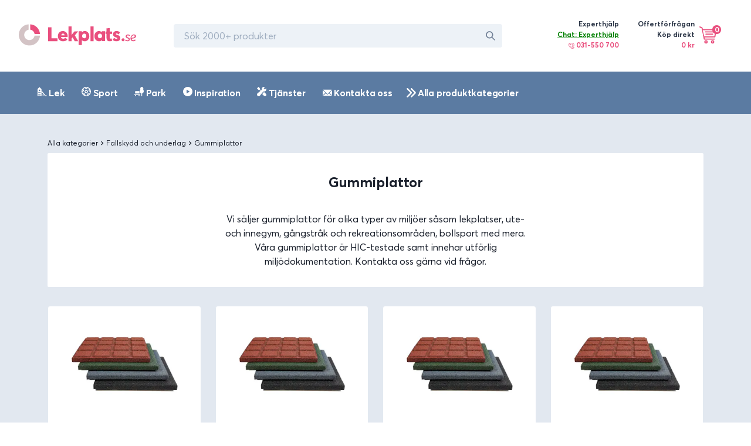

--- FILE ---
content_type: text/html; charset=utf-8
request_url: https://lekplats.se/kategorier/gummiplattor
body_size: 28404
content:
<!DOCTYPE html><html><head><meta name="viewport" content="width=device-width"/><meta charSet="utf-8"/><meta name="description" content="Säkra lekredskap för skola, förskola, bostadsrättsföreningar och privatpersoner. Hos oss kan du köpa Gungställningar, rutschkanor, decomark, underlag med mera."/><meta property="og:url" content="https://lekplats.se/kategorier/gummiplattor"/><meta property="og:type" content="website"/><meta property="og:description" content="Säkra lekredskap för skola, förskola, bostadsrättsföreningar och privatpersoner. Hos oss kan du köpa Gungställningar, rutschkanor, decomark, underlag med mera."/><meta property="og:site_name" content="Lekplats.se – Sveriges leverantör av lekplatser, park och sport"/><link rel="canonical" href="https://lekplats.se/kategorier/gummiplattor"/><link rel="shortcut icon" href="/images/favicon.ico"/><script>

            window.intercomSettings = {
              app_id: "l6ar70fb"
            };

            (function(){var w=window;var ic=w.Intercom;if(typeof ic==="function"){ic('reattach_activator');ic('update',w.intercomSettings);}else{var d=document;var i=function(){i.c(arguments);};i.q=[];i.c=function(args){i.q.push(args);};w.Intercom=i;var l=function(){var s=d.createElement('script');s.type='text/javascript';s.async=true;s.src='https://widget.intercom.io/widget/l6ar70fb';var x=d.getElementsByTagName('script')[0];x.parentNode.insertBefore(s,x);};if(w.attachEvent){w.attachEvent('onload',l);}else{w.addEventListener('load',l,false);}}})();

   </script><title>Gummiplattor - produkter från lekplats.se</title><meta name="robots" content="index,follow"/><meta name="googlebot" content="index,follow"/><meta property="og:title" content="Gummiplattor - produkter från lekplats.se"/><meta property="og:image" content="https://www.datocms-assets.com/6883/1546386016-d-sbr-45-003463f963b-fcce-4252-9ab3-f948f8822a1b.jpg?w=600&amp;auto=enhance,compress&amp;fm=jpg"/><meta property="og:image:alt" content="Gummiplattor - produkter från lekplats.se"/><link rel="preload" href="/_next/static/css/542803c7ab4fbfbbcc6a.css" as="style"/><link rel="stylesheet" href="/_next/static/css/542803c7ab4fbfbbcc6a.css" data-n-g=""/><noscript data-n-css="true"></noscript><link rel="preload" href="/_next/static/chunks/main-fe0df359138cee55710c.js" as="script"/><link rel="preload" href="/_next/static/chunks/webpack-80a3c03a8af819952d03.js" as="script"/><link rel="preload" href="/_next/static/chunks/framework.0ca161024e9bc27ac24f.js" as="script"/><link rel="preload" href="/_next/static/chunks/bad66da8e5228c3d1af5825d2decea49ba3e0277.9dee3cf639d1ec9d9ece.js" as="script"/><link rel="preload" href="/_next/static/chunks/f90b0ea987289fd273ad2b8306ff0f8305e525fb.7a455c51d7986544779f.js" as="script"/><link rel="preload" href="/_next/static/chunks/4c80e8de931051d80a185d4b65d34dc0935e5828.a419c28fae2ece65f368.js" as="script"/><link rel="preload" href="/_next/static/chunks/f68a871a57e16eaf7a3b88d460d6c6292e787af4.cc20c9fd4d84edfd7b56.js" as="script"/><link rel="preload" href="/_next/static/chunks/eeecad646cbf27f6f1a4d7cf1c8a36222a296349.0f49f0685a4cf2b50d76.js" as="script"/><link rel="preload" href="/_next/static/chunks/61c16926fe48331ac9e601f078186d7738fe2abb.2aa26e730b5734b9dee0.js" as="script"/><link rel="preload" href="/_next/static/chunks/1364b5d69c7888dbd9be052c37be2737b12a0d88.53b043455b216d95f4f4.js" as="script"/><link rel="preload" href="/_next/static/chunks/f6c48ee80b94a50cc59cfaac2e69d41d41f6d4f9.dfc63ed22d5e4822e3e3.js" as="script"/><link rel="preload" href="/_next/static/chunks/33a6d222310459ce22925a696742364735bbc827.1b4c657a4767abf9e13c.js" as="script"/><link rel="preload" href="/_next/static/chunks/1927e0d7e9449413341e2f96ddd57be589ba4c07.fb938b308d62802bdc0b.js" as="script"/><link rel="preload" href="/_next/static/chunks/pages/_app-f1c9c2c185c2feee5f09.js" as="script"/><link rel="preload" href="/_next/static/chunks/2aec627bb236799f7ee3e57a658bb198fcb3ddc0.de2d7f7196f8853d5253.js" as="script"/><link rel="preload" href="/_next/static/chunks/pages/kategorier/%5Bid%5D-551ee30bab95256342bd.js" as="script"/><style id="__jsx-713482534">@font-face{font-family:"Averta";src:url("/fonts/averta-bold.woff2") format("woff2"), url("/fonts/averta-bold.woff") format("woff");font-weight:700;font-style:normal;font-display:swap;}@font-face{font-family:"Averta";src:url("/fonts/averta-regular.woff2") format("woff2"), url("/fonts/averta-regular.woff") format("woff");font-weight:400;font-style:normal;font-display:swap;}</style></head><body><div id="__next"><style data-emotion-css="1bi4j9y">html{line-height:1.15;-webkit-text-size-adjust:100%;}body{margin:0;}main{display:block;}h1{font-size:2em;margin:0.67em 0;}hr{box-sizing:content-box;height:0;overflow:visible;}pre{font-family:monospace,monospace;font-size:1em;}a{background-color:transparent;}abbr[title]{border-bottom:none;-webkit-text-decoration:underline;text-decoration:underline;-webkit-text-decoration:underline dotted;-webkit-text-decoration:underline dotted;text-decoration:underline dotted;}b,strong{font-weight:bolder;}code,kbd,samp{font-family:monospace,monospace;font-size:1em;}small{font-size:80%;}sub,sup{font-size:75%;line-height:0;position:relative;vertical-align:baseline;}sub{bottom:-0.25em;}sup{top:-0.5em;}img{border-style:none;}button,input,optgroup,select,textarea{font-family:inherit;font-size:100%;line-height:1.15;margin:0;}button,input{overflow:visible;}button,select{text-transform:none;}button::-moz-focus-inner,[type="button"]::-moz-focus-inner,[type="reset"]::-moz-focus-inner,[type="submit"]::-moz-focus-inner{border-style:none;padding:0;}fieldset{padding:0.35em 0.75em 0.625em;}legend{box-sizing:border-box;color:inherit;display:table;max-width:100%;padding:0;white-space:normal;}progress{vertical-align:baseline;}textarea{overflow:auto;}[type="checkbox"],[type="radio"]{box-sizing:border-box;padding:0;}[type="number"]::-webkit-inner-spin-button,[type="number"]::-webkit-outer-spin-button{-webkit-appearance:none !important;}input[type="number"]{-moz-appearance:textfield;}[type="search"]{-webkit-appearance:textfield;outline-offset:-2px;}[type="search"]::-webkit-search-decoration{-webkit-appearance:none !important;}::-webkit-file-upload-button{-webkit-appearance:button;font:inherit;}details{display:block;}summary{display:list-item;}template{display:none;}[hidden]{display:none !important;}html{box-sizing:border-box;font-family:sans-serif;}*,*::before,*::after{box-sizing:border-box;}blockquote,dl,dd,h1,h2,h3,h4,h5,h6,hr,figure,p,pre{margin:0;}button{background:transparent;padding:0;}fieldset{margin:0;padding:0;}ol,ul{margin:0;padding:0;}html{font-family:'Averta',system-ui,sans-serif;line-height:1.5;-webkit-font-smoothing:antialiased;-webkit-text-size-adjust:100%;text-rendering:optimizelegibility;}hr{border-top-width:1px;}img{border-style:solid;}textarea{resize:vertical;}button,[role="button"]{cursor:pointer;}button::-moz-focus-inner{border:0 !important;}table{border-collapse:collapse;}h1,h2,h3,h4,h5,h6{font-size:inherit;font-weight:inherit;}a{color:inherit;-webkit-text-decoration:inherit;text-decoration:inherit;}button,input,optgroup,select,textarea{padding:0;line-height:inherit;color:inherit;}pre,code,kbd,samp{font-family:Averta,Menlo,monospace;}img,svg,video,canvas,audio,iframe,embed,object{display:block;vertical-align:middle;}img,video{max-width:100%;height:auto;}html{line-height:1.5;color:#1A202C;}*,*::before,*::after{border-width:0;border-style:solid;border-color:#E2E8F0;}input:-ms-input-placeholder,textarea:-ms-input-placeholder{color:#A0AEC0;}input::-ms-input-placeholder,textarea::-ms-input-placeholder{color:#A0AEC0;}input::-webkit-input-placeholder,textarea::-webkit-input-placeholder{color:#A0AEC0;}input::-moz-placeholder,textarea::-moz-placeholder{color:#A0AEC0;}input:-ms-input-placeholder,textarea:-ms-input-placeholder{color:#A0AEC0;}input::placeholder,textarea::placeholder{color:#A0AEC0;}</style><div class="css-0"><style data-emotion-css="1k0c2bm">.css-1k0c2bm{display:-webkit-box;display:-webkit-flex;display:-ms-flexbox;display:flex;-webkit-align-items:center;-webkit-box-align:center;-ms-flex-align:center;align-items:center;-webkit-box-pack:left;-webkit-justify-content:left;-ms-flex-pack:left;justify-content:left;padding-top:1.5rem;padding-bottom:1.5rem;padding-left:0.5rem;padding-right:0.5rem;}@media screen and (min-width:30em){.css-1k0c2bm{padding-top:2rem;padding-bottom:2rem;padding-left:0.5rem;padding-right:0.5rem;}}@media screen and (min-width:48em){.css-1k0c2bm{padding-left:0.5rem;padding-right:0.5rem;}}@media screen and (min-width:62em){.css-1k0c2bm{padding-left:2rem;padding-right:2rem;}}</style><div class="css-1k0c2bm"><a href="/"><style data-emotion-css="1naobay">.css-1naobay{width:200px;height:50px;color:currentColor;display:inline-block;vertical-align:middle;-webkit-flex-shrink:0;-ms-flex-negative:0;flex-shrink:0;-webkit-backface-visibility:hidden;backface-visibility:hidden;}.css-1naobay:not(:root){overflow:hidden;}</style><svg viewBox="0 0 203 40" focusable="false" role="presentation" class="css-1naobay"><svg width="203" height="37" viewBox="0 0 203 37" fill="none" xmlns="http://www.w3.org/2000/svg"><path fill-rule="evenodd" clip-rule="evenodd" d="M50.7104 29.4715V5.15754H56.6436V24.369H66.8791V29.4715H50.7104ZM84.5175 20.4383C84.5175 20.9265 84.4487 21.7287 84.4143 22.0775H72.9501C73.2944 24.0306 74.9125 25.0421 76.9781 25.0421C78.3551 25.0072 79.7666 24.4841 80.9027 23.1936L84.0011 26.4023C82.5896 28.1811 80.2486 29.4715 76.4272 29.4715C71.3321 29.4715 67.614 25.914 67.614 20.6126C67.614 15.4508 71.1944 11.7886 76.2895 11.7886C81.0404 11.7886 84.5175 15.381 84.5175 20.4383ZM76.5136 16.2094C74.9714 16.2094 73.8148 17.3051 73.4935 19.1565H79.373C79.0517 17.3429 78.0236 16.2094 76.5136 16.2094ZM85.9874 29.4715V3.68396H91.3547V18.5048H91.4244L96.4084 12.3382H102.717L96.966 19.1705L102.891 29.4715H96.8614L93.0625 22.7444L91.3547 24.6364V29.4715H85.9874ZM103.626 36.1026V12.103H109.138V13.9196H109.209C110.445 12.5222 112.177 11.7886 114.12 11.7886C118.607 11.7886 121.999 15.4218 121.999 20.6618C121.999 25.9369 118.607 29.5001 113.837 29.5001C111.859 29.5001 110.339 28.8015 109.209 27.5089L109.138 27.5438V36.1026H103.626ZM113.266 24.314C115.337 24.314 116.855 22.7001 116.855 20.2792C116.855 17.8233 115.302 16.2094 113.232 16.2094C111.058 16.2094 109.505 17.9285 109.505 20.2792C109.505 22.7352 111.127 24.314 113.266 24.314ZM124.204 29.4715V3.68396H129.349V29.4715H124.204ZM139.028 29.4715C134.266 29.4715 130.819 25.914 130.819 20.6475C130.819 15.4159 134.266 11.7886 138.744 11.7886C140.592 11.7886 142.333 12.5211 143.541 13.9162L143.612 13.8813V12.1025H149.192V29.1576H143.897V27.3789L143.826 27.344C142.688 28.774 141.125 29.4715 139.028 29.4715ZM140.408 24.314C142.387 24.314 144.047 22.7352 144.047 20.2792C144.047 17.9285 142.457 16.2094 140.408 16.2094C138.288 16.2094 136.698 17.8233 136.698 20.2792C136.698 22.7001 138.217 24.314 140.408 24.314ZM156.891 29.4715C153.952 29.4715 151.852 27.7015 151.852 23.9231V16.8089H149.927V12.5199H151.852V7.17574L157.346 6.63111V12.5199H161.476V16.8089H157.346V22.936C157.346 24.0252 157.591 24.8081 158.641 24.8081C159.026 24.8081 159.726 24.706 160.321 24.4337L161.686 28.3482C160.496 28.995 159.271 29.4715 156.891 29.4715ZM169.035 29.4715C166.476 29.4715 164.216 28.6345 162.421 26.9604L164.847 23.4377C166.21 24.7282 167.606 25.356 169.102 25.356C170.132 25.356 170.664 24.9723 170.664 24.3445C170.664 23.7865 170.165 23.4377 168.138 22.7751C165.412 21.9031 163.019 20.508 163.019 17.2295C163.019 13.7767 165.711 11.7886 169.102 11.7886C171.561 11.7886 173.356 12.4513 175.251 13.9162L172.791 17.7178C171.661 16.532 170.265 15.9391 169.168 15.9391C168.57 15.9391 167.872 16.2181 167.872 16.8808C167.872 17.4039 168.47 17.7876 170.099 18.3805C173.689 19.671 175.65 20.6475 175.65 23.9958C175.65 27.1696 173.489 29.4715 169.035 29.4715ZM180.458 29.4715C179.015 29.4715 177.854 28.3183 177.854 26.8768C177.854 25.4673 179.015 24.314 180.458 24.314C181.838 24.314 182.999 25.4673 182.999 26.8768C182.999 28.3183 181.838 29.4715 180.458 29.4715ZM187.879 29.4715C186.192 29.4715 184.626 28.7864 183.734 27.6288L185.011 26.3767C185.782 27.2981 186.77 27.8178 187.879 27.8178C189.204 27.8178 190.24 27.2272 190.24 26.1877C190.24 25.2191 189.18 24.8412 187.758 24.2269C186.216 23.5654 184.891 22.6913 184.891 20.9904C184.891 18.9823 186.698 17.6829 188.77 17.6829C190.144 17.6829 191.541 18.1082 192.553 19.2422L191.276 20.5179C190.505 19.6201 189.613 19.3366 188.722 19.3366C187.662 19.3366 186.842 19.9273 186.842 20.8959C186.842 21.7463 187.806 22.2661 188.939 22.7858C190.385 23.4473 192.168 24.156 192.192 25.9751C192.192 28.2903 190.336 29.4715 187.879 29.4715ZM197.947 27.747C199.129 27.747 200.028 27.2508 200.903 26.3059L202.393 27.369C201.163 28.6919 199.886 29.4715 197.876 29.4715C195.085 29.4715 193.288 27.6761 193.288 24.6994C193.288 20.9431 195.582 17.6829 199.295 17.6829C200.927 17.6829 202.842 18.557 202.842 20.6832C202.842 23.6835 198.727 24.6994 195.156 25.0301C195.275 26.802 196.481 27.747 197.947 27.747ZM198.857 19.1565C197.027 19.1565 195.197 20.7243 194.758 23.5772C197.515 23.3202 200.638 22.6263 200.638 20.6472C200.638 19.5163 199.71 19.1565 198.857 19.1565Z" fill="#E94F7E"></path><path fill-rule="evenodd" clip-rule="evenodd" d="M17.0918 0.0441284L17.0916 9.51515C12.7431 10.1387 9.40035 13.8879 9.40035 18.4197C9.40035 23.3879 13.4177 27.4154 18.3734 27.4154C22.8939 27.4154 26.6336 24.0643 27.2556 19.7049L36.7028 19.7046C36.0449 29.2781 28.0899 36.8394 18.3734 36.8394C8.22606 36.8394 0 28.5926 0 18.4197C0 8.67871 7.54237 0.703763 17.0918 0.0441284Z" fill="#D3C3C5"></path><path fill-rule="evenodd" clip-rule="evenodd" d="M36.7034 16.9464L27.3601 16.9463C26.8043 13.0501 23.7303 9.96818 19.844 9.41059L19.8438 0.0437012C28.8691 0.667457 36.0815 7.89826 36.7034 16.9464Z" fill="#E94F7E"></path></svg></svg></a><style data-emotion-css="12q7mkr">.css-12q7mkr{display:none;margin-left:4rem;}@media screen and (min-width:30em){.css-12q7mkr{display:none;}}@media screen and (min-width:48em){.css-12q7mkr{display:none;}}@media screen and (min-width:62em){.css-12q7mkr{display:block;}}</style><div class="css-12q7mkr"><style data-emotion-css="1kxonj9">.css-1kxonj9{width:100%;position:relative;}</style><div class="css-1kxonj9"><style data-emotion-css="11c9zm0">.css-11c9zm0{display:-webkit-box;display:-webkit-flex;display:-ms-flexbox;display:flex;position:relative;width:100%;}@media screen and (min-width:62em){.css-11c9zm0{width:20rem;}}@media screen and (min-width:80em){.css-11c9zm0{width:35rem;}}</style><div class="css-11c9zm0"><style data-emotion-css="t3mjuk">.css-t3mjuk{width:100%;display:-webkit-box;display:-webkit-flex;display:-ms-flexbox;display:flex;-webkit-align-items:center;-webkit-box-align:center;-ms-flex-align:center;align-items:center;position:relative;-webkit-transition:all 0.2s;transition:all 0.2s;outline:none;-webkit-appearance:none;-moz-appearance:none;appearance:none;font-size:1rem;padding-left:1rem;padding-right:1rem;height:2.5rem;border-radius:0.25rem;border:2px solid;border-color:transparent;background-color:#EDF2F7;}.css-t3mjuk:hover{background-color:#E2E8F0;}.css-t3mjuk:focus{z-index:1;background-color:transparent;border-color:#3182ce;}.css-t3mjuk:disabled,.css-t3mjuk:disabled:focus,.css-t3mjuk:disabled:hover,.css-t3mjuk[aria-disabled=true],.css-t3mjuk[aria-disabled=true]:focus,.css-t3mjuk[aria-disabled=true]:hover{opacity:0.4;cursor:not-allowed;}.css-t3mjuk[aria-invalid=true]{border-color:#e53e3e;}.css-t3mjuk[aria-readonly=true],.css-t3mjuk[readonly]{background-color:transparent;box-shadow:none !important;-webkit-user-select:all;-moz-user-select:all;-ms-user-select:all;user-select:all;}</style><input placeholder="Sök 2000+ produkter" class="css-t3mjuk"/><style data-emotion-css="mczi6p">.css-mczi6p{display:-webkit-box;display:-webkit-flex;display:-ms-flexbox;display:flex;-webkit-align-items:center;-webkit-box-align:center;-ms-flex-align:center;align-items:center;-webkit-box-pack:center;-webkit-justify-content:center;-ms-flex-pack:center;justify-content:center;position:absolute;height:2.5rem;width:2.5rem;font-size:1rem;top:0;z-index:2;right:0;}</style><div class="css-mczi6p"><style data-emotion-css="qxauoy">.css-qxauoy{width:1em;height:1em;color:#718096;display:inline-block;vertical-align:middle;-webkit-flex-shrink:0;-ms-flex-negative:0;flex-shrink:0;-webkit-backface-visibility:hidden;backface-visibility:hidden;}.css-qxauoy:not(:root){overflow:hidden;}</style><svg viewBox="0 0 24 24" focusable="false" role="presentation" class="css-qxauoy"><path fill="currentColor" d="M23.384,21.619,16.855,15.09a9.284,9.284,0,1,0-1.768,1.768l6.529,6.529a1.266,1.266,0,0,0,1.768,0A1.251,1.251,0,0,0,23.384,21.619ZM2.75,9.5a6.75,6.75,0,1,1,6.75,6.75A6.758,6.758,0,0,1,2.75,9.5Z"></path></svg></div></div></div></div><style data-emotion-css="zdpt2t">.css-zdpt2t{margin-left:auto;}</style><div class="css-zdpt2t"><style data-emotion-css="1uoy7xj">.css-1uoy7xj{display:none;padding-left:1.5rem;padding-right:1.5rem;}@media screen and (min-width:30em){.css-1uoy7xj{display:none;}}@media screen and (min-width:48em){.css-1uoy7xj{display:none;}}@media screen and (min-width:62em){.css-1uoy7xj{display:-webkit-box;display:-webkit-flex;display:-ms-flexbox;display:flex;}}</style><div class="css-1uoy7xj"><style data-emotion-css="1dwbrks">.css-1dwbrks{margin-right:2rem;}</style><div class="css-1dwbrks"><style data-emotion-css="vrlw6k">.css-vrlw6k{display:-webkit-box;display:-webkit-flex;display:-ms-flexbox;display:flex;-webkit-align-items:top;-webkit-box-align:top;-ms-flex-align:top;align-items:top;}</style><div class="css-vrlw6k"><style data-emotion-css="s2uf1z">.css-s2uf1z{text-align:right;}</style><div class="css-s2uf1z"><style data-emotion-css="1by97iy">.css-1by97iy{font-family:'Averta',system-ui,sans-serif;font-size:0.75rem;font-weight:700;color:#2D3748;}</style><p class="css-1by97iy">Experthjälp</p><style data-emotion-css="xd3nqw">.css-xd3nqw{font-size:0.75rem;color:#E94F7E;margin-bottom:0.25rem;font-weight:700;}</style><div class="css-xd3nqw"><div style="cursor:pointer;color:green;text-decoration:underline">Chat: Experthjälp</div><style data-emotion-css="y88czl">.css-y88czl{width:10px;height:10px;color:#E94F7E;display:inline-block;vertical-align:middle;-webkit-flex-shrink:0;-ms-flex-negative:0;flex-shrink:0;-webkit-backface-visibility:hidden;backface-visibility:hidden;}.css-y88czl:not(:root){overflow:hidden;}</style><svg viewBox="0 0 32 32" focusable="false" role="presentation" class="css-y88czl"><svg width="32" height="32" viewBox="0 0 32 32" fill="none" xmlns="http://www.w3.org/2000/svg"><g id="ic-phone-call"><path id="Shape" fill-rule="evenodd" clip-rule="evenodd" d="M24.5145 18.7649L30.7847 25.035C31.5331 25.7835 31.5331 27.0013 30.7846 27.7497L29.154 29.3803C28.7916 29.7427 28.3096 29.9424 27.7967 29.9424C27.6136 29.9424 27.4347 29.9159 27.2635 29.8666L26.9214 30.2088C25.7331 31.397 24.0753 32 22.087 32C20.8743 32 19.5389 31.7759 18.1114 31.3236C14.5578 30.1974 10.7934 27.7699 7.51162 24.4881C4.22975 21.2064 1.80225 17.442 0.676187 13.8884C-0.47375 10.2591 -0.148313 7.22356 1.58625 5.2955C1.61219 5.26225 2.13369 4.73575 2.13369 4.73575C1.94712 4.08606 2.10862 3.35656 2.6195 2.84569L4.25012 1.21506C4.61269 0.852689 5.09456 0.652939 5.60737 0.652939C6.12006 0.652939 6.60212 0.852564 6.96462 1.21506L13.2348 7.48531C13.9832 8.23381 13.9832 9.4515 13.2348 10.1999L11.6043 11.8304C11.23 12.2046 10.7385 12.3917 10.2469 12.3917C10.0674 12.3917 9.88806 12.3662 9.71425 12.3163L9.0985 12.9319L9.09837 12.9321C8.6615 13.3698 9.33287 16.0901 12.6212 19.3784C15.9101 22.6673 18.6309 23.3385 19.0678 22.9011L19.0683 22.9006L19.6835 22.2854C19.4969 21.6357 19.6584 20.9063 20.1693 20.3954L21.7998 18.7649C22.5484 18.0164 23.766 18.0164 24.5145 18.7649ZM11.8776 8.84263L5.60737 2.57231L3.97681 4.20294L7.112 7.338L10.2237 10.4497L10.2471 10.4731L10.248 10.474L11.8776 8.84263ZM25.5642 28.8514L25.5639 28.8518C24.183 30.2324 21.7422 30.4605 18.6913 29.4936C15.4256 28.4587 11.9373 26.199 8.86906 23.1308C5.80075 20.0625 3.541 16.5743 2.50619 13.3085C1.53931 10.2574 1.76737 7.81663 3.14837 6.43556L3.1485 6.43544L3.32162 6.26231L8.18769 11.1283L7.74137 11.5746L7.74044 11.5757C5.89137 13.4271 8.11312 17.5849 11.2641 20.7358C13.6224 23.0942 16.5449 24.9321 18.6422 24.9321C19.3475 24.9321 19.9595 24.7243 20.4252 24.2584L20.4257 24.2579L20.8716 23.8121L25.7376 28.6781L25.5642 28.8514ZM21.5266 21.7528L27.7969 28.023C27.7974 28.0236 29.4274 26.3924 29.4274 26.3924L23.1571 20.1223L21.5266 21.7528Z" fill="#E94F7E"></path><path id="Path" d="M24.3016 7.69901C22.476 5.87344 20.0489 4.86813 17.4676 4.86819C16.9375 4.86819 16.5078 5.29788 16.5078 5.82794C16.5078 6.35801 16.9376 6.78769 17.4676 6.78769C19.5363 6.78757 21.4812 7.59332 22.9443 9.05626C24.4072 10.5191 25.2128 12.4641 25.2127 14.5328C25.2127 15.0628 25.6424 15.4926 26.1724 15.4926C26.7024 15.4926 27.1322 15.0629 27.1322 14.533C27.1323 11.9515 26.1269 9.52457 24.3016 7.69901Z" fill="#E94F7E"></path><path id="Path_2" d="M27.7433 4.25669C24.9981 1.51163 21.3485 -0.000125 17.4666 0C16.9365 0 16.5068 0.42975 16.5068 0.95975C16.5068 1.48981 16.9366 1.9195 17.4666 1.9195C20.8358 1.91937 24.0033 3.2315 26.3859 5.61394C28.7683 7.99631 30.0803 11.1639 30.0803 14.5331C30.0803 15.0631 30.51 15.4928 31.04 15.4928C31.57 15.4928 31.9998 15.0631 31.9998 14.5332C31.9999 10.6512 30.4881 7.00169 27.7433 4.25669Z" fill="#E94F7E"></path><path id="Path_3" d="M20.8588 11.1412C19.9397 10.2221 18.7673 9.73643 17.4678 9.73643C17.4678 9.73643 17.4675 9.73643 17.4674 9.73643C16.9374 9.73656 16.5077 10.1662 16.5078 10.6963C16.5079 11.2264 16.9377 11.6561 17.4677 11.6559C17.4678 11.6559 17.4679 11.6559 17.468 11.6559C18.2582 11.6559 18.9426 11.9394 19.5017 12.4985C20.0529 13.0497 20.3442 13.7532 20.3441 14.5325C20.344 15.0626 20.7738 15.4922 21.3038 15.4924H21.3039C21.8339 15.4924 22.2635 15.0627 22.2636 14.5327C22.2637 13.2332 21.778 12.0605 20.8588 11.1412Z" fill="#E94F7E"></path></g></svg></svg> 031-550 700</div></div></div></div><div class="css-0"><style data-emotion-css="70qvj9">.css-70qvj9{display:-webkit-box;display:-webkit-flex;display:-ms-flexbox;display:flex;-webkit-align-items:center;-webkit-box-align:center;-ms-flex-align:center;align-items:center;}</style><div class="css-70qvj9"><div class="css-s2uf1z"><p class="css-1by97iy">Offertförfrågan <br/>Köp direkt</p><style data-emotion-css="6nqyhm">.css-6nqyhm{font-family:'Averta',system-ui,sans-serif;font-size:0.75rem;color:#E94F7E;margin-bottom:0.25rem;font-weight:700;}</style><p class="css-6nqyhm">0 kr</p></div><style data-emotion-css="1dcn2lz">.css-1dcn2lz{margin-left:0.5rem;position:relative;}</style><div class="css-1dcn2lz"><div style="cursor:pointer"><style data-emotion-css="79elbk">.css-79elbk{position:relative;}</style><div class="css-79elbk"><style data-emotion-css="cy4uut">.css-cy4uut{width:28px;height:28px;color:#fff;display:inline-block;vertical-align:middle;-webkit-flex-shrink:0;-ms-flex-negative:0;flex-shrink:0;-webkit-backface-visibility:hidden;backface-visibility:hidden;}@media screen and (min-width:48em){.css-cy4uut{width:32px;height:32px;}}.css-cy4uut:not(:root){overflow:hidden;}</style><svg viewBox="0 0 34 34" focusable="false" role="presentation" class="css-cy4uut"><svg width="32" height="32" fill="none" xmlns="http://www.w3.org/2000/svg"><g fill="currentColor" stroke="#E94F7E" stroke-width="2" stroke-linecap="round" stroke-linejoin="round"><path d="M1.073 1L5 3l4 20h18"></path><path clip-rule="evenodd" d="M12 30a2 2 0 1 0 0-4 2 2 0 0 0 0 4zM24 30a2 2 0 1 0 0-4 2 2 0 0 0 0 4z"></path><path d="M9.13 19H28l2-13H5.937M11 10h14M12 14h12"></path></g></svg></svg><style data-emotion-css="16eywey">.css-16eywey{color:#fff;background-color:#E94F7E;width:15px;height:15px;border-radius:100%;display:-webkit-box;display:-webkit-flex;display:-ms-flexbox;display:flex;-webkit-box-pack:center;-webkit-justify-content:center;-ms-flex-pack:center;justify-content:center;-webkit-align-items:center;-webkit-box-align:center;-ms-flex-align:center;align-items:center;position:absolute;top:-2px;left:22px;}</style><div class="css-16eywey"><style data-emotion-css="1g2pkxy">.css-1g2pkxy{font-family:'Averta',system-ui,sans-serif;font-size:0.75rem;font-weight:700;}</style><p class="css-1g2pkxy">0</p></div></div></div></div></div></div></div><style data-emotion-css="1tze4h0">.css-1tze4h0{display:-webkit-box;display:-webkit-flex;display:-ms-flexbox;display:flex;padding-left:1.5rem;padding-right:1.5rem;}@media screen and (min-width:30em){.css-1tze4h0{display:-webkit-box;display:-webkit-flex;display:-ms-flexbox;display:flex;}}@media screen and (min-width:48em){.css-1tze4h0{display:-webkit-box;display:-webkit-flex;display:-ms-flexbox;display:flex;}}@media screen and (min-width:62em){.css-1tze4h0{display:none;}}</style><div class="css-1tze4h0"><style data-emotion-css="1kr4fmq">.css-1kr4fmq{margin-right:1rem;}</style><div class="css-1kr4fmq"><div style="cursor:pointer"><div class="css-79elbk"><svg viewBox="0 0 34 34" focusable="false" role="presentation" class="css-cy4uut"><svg width="32" height="32" fill="none" xmlns="http://www.w3.org/2000/svg"><g fill="currentColor" stroke="#E94F7E" stroke-width="2" stroke-linecap="round" stroke-linejoin="round"><path d="M1.073 1L5 3l4 20h18"></path><path clip-rule="evenodd" d="M12 30a2 2 0 1 0 0-4 2 2 0 0 0 0 4zM24 30a2 2 0 1 0 0-4 2 2 0 0 0 0 4z"></path><path d="M9.13 19H28l2-13H5.937M11 10h14M12 14h12"></path></g></svg></svg><div class="css-16eywey"><p class="css-1g2pkxy">0</p></div></div></div></div><div class="css-0"><div style="cursor:pointer"><style data-emotion-css="1wsi7i8">.css-1wsi7i8{width:22px;height:22px;color:#fff;display:inline-block;vertical-align:middle;-webkit-flex-shrink:0;-ms-flex-negative:0;flex-shrink:0;-webkit-backface-visibility:hidden;backface-visibility:hidden;}@media screen and (min-width:48em){.css-1wsi7i8{width:32px;height:32px;}}.css-1wsi7i8:not(:root){overflow:hidden;}</style><svg viewBox="0 0 20 20" focusable="false" role="presentation" class="css-1wsi7i8"><svg width="20" height="20" viewBox="0 0 20 20" fill="none" xmlns="http://www.w3.org/2000/svg"><rect y="5" width="20" height="2" fill="#E94F7E"></rect><rect y="11" width="20" height="2" fill="#E94F7E"></rect><rect y="17" width="20" height="2" fill="#E94F7E"></rect></svg></svg></div></div></div></div></div><style data-emotion-css="drbcgj">.css-drbcgj{display:block;width:100%;padding-left:1rem;padding-right:1rem;margin-bottom:1rem;}@media screen and (min-width:30em){.css-drbcgj{display:block;}}@media screen and (min-width:48em){.css-drbcgj{display:block;}}@media screen and (min-width:62em){.css-drbcgj{display:none;}}</style><div class="css-drbcgj"><div class="css-1kxonj9"><div class="css-11c9zm0"><input placeholder="Sök 2000+ produkter" class="css-t3mjuk"/><div class="css-mczi6p"><svg viewBox="0 0 24 24" focusable="false" role="presentation" class="css-qxauoy"><path fill="currentColor" d="M23.384,21.619,16.855,15.09a9.284,9.284,0,1,0-1.768,1.768l6.529,6.529a1.266,1.266,0,0,0,1.768,0A1.251,1.251,0,0,0,23.384,21.619ZM2.75,9.5a6.75,6.75,0,1,1,6.75,6.75A6.758,6.758,0,0,1,2.75,9.5Z"></path></svg></div></div></div></div><style data-emotion-css="8hdmxd">.css-8hdmxd{background-color:#5B7BA2;}</style><div class="css-8hdmxd"><style data-emotion-css="1xkj9go">.css-1xkj9go{max-width:72rem;padding-left:.5rem;padding-right:.5rem;margin:auto;}@media screen and (min-width:30em){.css-1xkj9go{padding-left:1rem;padding-right:1rem;}}@media screen and (min-width:48em){.css-1xkj9go{padding-left:1rem;padding-right:1rem;}}@media screen and (min-width:62em){.css-1xkj9go{padding-left:1rem;padding-right:1rem;}}@media screen and (min-width:80em){.css-1xkj9go{padding-left:0rem;padding-right:0rem;}}</style><div class="css-1xkj9go"><style data-emotion-css="1meigf6">.css-1meigf6{display:none;padding-top:1.5rem;padding-bottom:1.5rem;}@media screen and (min-width:30em){.css-1meigf6{display:none;}}@media screen and (min-width:48em){.css-1meigf6{display:none;}}@media screen and (min-width:62em){.css-1meigf6{display:-webkit-box;display:-webkit-flex;display:-ms-flexbox;display:flex;}}</style><div class="css-1meigf6"><style data-emotion-css="1c41p4g">.css-1c41p4g{color:#fff;padding-right:1.8rem;}.css-1c41p4g:hover{-webkit-text-decoration:underline;text-decoration:underline;cursor:pointer;}</style><div aria-haspopup="dialog" aria-expanded="false" aria-controls="popover-undefined" class="css-1c41p4g"><div class="css-70qvj9"><style data-emotion-css="x1sij0">.css-x1sij0{display:-webkit-box;display:-webkit-flex;display:-ms-flexbox;display:flex;-webkit-align-items:baseline;-webkit-box-align:baseline;-ms-flex-align:baseline;align-items:baseline;}</style><div class="css-x1sij0"><style data-emotion-css="15qj4hk">.css-15qj4hk{width:1em;height:1em;color:currentColor;display:inline-block;vertical-align:middle;fill:#fff;-webkit-flex-shrink:0;-ms-flex-negative:0;flex-shrink:0;-webkit-backface-visibility:hidden;backface-visibility:hidden;}.css-15qj4hk:not(:root){overflow:hidden;}</style><svg viewBox="0 0 24 24" focusable="false" role="presentation" class="css-15qj4hk"><svg xmlns="http://www.w3.org/2000/svg" width="24" height="24" viewBox="0 0 24 24"><g fill="inherit"><polygon points="13 17.451 13 24 15 24 15 19.951 13 17.451" data-color="color-2"></polygon><path d="M23,24H20a1,1,0,0,1-.781-.375L11.52,14H9a1,1,0,0,1,0-2h3a1,1,0,0,1,.781.375L20.48,22H23a1,1,0,0,1,0,2Z" data-color="color-2"></path><path d="M9.707,5.293l-4-4a1,1,0,0,0-1.414,0l-4,4A1,1,0,0,0,0,6V24H2V22H8v2h2V6A1,1,0,0,0,9.707,5.293ZM5,7A2,2,0,1,1,3,9,2,2,0,0,1,5,7ZM8,20H2V18H8Zm0-4H2V14H8Z" fill="inherit"></path></g></svg></svg><style data-emotion-css="1e2xbdu">.css-1e2xbdu{font-family:'Averta',system-ui,sans-serif;font-size:1rem;-webkit-letter-spacing:-0.2px;-moz-letter-spacing:-0.2px;-ms-letter-spacing:-0.2px;letter-spacing:-0.2px;font-weight:700;white-space:nowrap;padding-left:0.2rem;}</style><p class="css-1e2xbdu">Lek</p></div></div></div><div aria-haspopup="dialog" aria-expanded="false" aria-controls="popover-undefined" class="css-1c41p4g"><div class="css-70qvj9"><div class="css-x1sij0"><svg viewBox="0 0 24 24" focusable="false" role="presentation" class="css-15qj4hk"><svg xmlns="http://www.w3.org/2000/svg" width="24" height="24" viewBox="0 0 24 24"><g stroke-linecap="square" stroke-linejoin="miter" stroke-width="2" fill="#fff" stroke="#fff"><path data-cap="butt" data-color="color-2" d="M7.965,1.774,12,4.8l4.035-3.026" fill="none" stroke-miterlimit="10" stroke-linecap="butt"></path> <path data-cap="butt" data-color="color-2" d="M1.028,12.677l4.124-2.9L3.521,5" fill="none" stroke-miterlimit="10" stroke-linecap="butt"></path> <path data-cap="butt" data-color="color-2" d="M9.253,22.644,7.768,17.825,2.725,17.9" fill="none" stroke-miterlimit="10" stroke-linecap="butt"></path> <path data-cap="butt" data-color="color-2" d="M21.275,17.9l-5.043-.076-1.485,4.819" fill="none" stroke-miterlimit="10" stroke-linecap="butt"></path> <path data-cap="butt" data-color="color-2" d="M20.479,5,18.848,9.775l4.124,2.9" fill="none" stroke-miterlimit="10" stroke-linecap="butt"></path> <polygon data-color="color-2" points="14 15 15.483 11.165 12 8.328 8.517 11.165 10 15 14 15" fill="none" stroke-miterlimit="10"></polygon> <circle cx="12" cy="12" r="11" fill="none" stroke="#fff" stroke-miterlimit="10"></circle></g></svg></svg><p class="css-1e2xbdu">Sport</p></div></div></div><div aria-haspopup="dialog" aria-expanded="false" aria-controls="popover-undefined" class="css-1c41p4g"><div class="css-70qvj9"><div class="css-x1sij0"><svg viewBox="0 0 24 24" focusable="false" role="presentation" class="css-15qj4hk"><svg xmlns="http://www.w3.org/2000/svg" width="24" height="24" viewBox="0 0 24 24"><g fill="inherit"><polygon points="15 19 0 19 0 21 2 21 2 24 4 24 4 21 11 21 11 24 13 24 13 21 15 21 15 19" fill="inherit"></polygon><path d="M3,11h9a1,1,0,0,1,1,1v5a0,0,0,0,1,0,0H2a0,0,0,0,1,0,0V12A1,1,0,0,1,3,11Z" fill="inherit"></path><path d="M22.679,6.96A6.1,6.1,0,0,0,23,5c0-2.757-1.794-5-4-5s-4,2.243-4,5a6.1,6.1,0,0,0,.321,1.96A6.669,6.669,0,0,0,14,11c0,2.9,1.721,5.321,4,5.879V24h2V16.879c2.279-.558,4-2.981,4-5.879A6.669,6.669,0,0,0,22.679,6.96Z" data-color="inherit"></path></g></svg></svg><p class="css-1e2xbdu">Park</p></div></div></div><div aria-haspopup="dialog" aria-expanded="false" aria-controls="popover-undefined" class="css-1c41p4g"><div class="css-70qvj9"><div class="css-x1sij0"><svg viewBox="0 0 24 24" focusable="false" role="presentation" class="css-15qj4hk"><svg xmlns="http://www.w3.org/2000/svg" width="24" height="24" viewBox="0 0 24 24"><g fill="inherit"><path fill="inherit" d="M12,0C5.383,0,0,5.383,0,12s5.383,12,12,12s12-5.383,12-12S18.617,0,12,0z M9,17V7l8,5L9,17z"></path></g></svg></svg><p class="css-1e2xbdu">Inspiration</p></div></div></div><div aria-haspopup="dialog" aria-expanded="false" aria-controls="popover-undefined" class="css-1c41p4g"><div class="css-70qvj9"><div class="css-x1sij0"><svg viewBox="0 0 24 24" focusable="false" role="presentation" class="css-15qj4hk"><svg xmlns="http://www.w3.org/2000/svg" width="24" height="24" viewBox="0 0 24 24"><g fill="inherit"><polygon data-color="color-2" points="10.853,9.439 6.707,5.293 8,4 4,0 0,4 4,8 5.293,6.707 9.189,10.603 "></polygon> <path data-color="color-2" d="M18.94,13.94C18.631,13.976,18.318,14,18,14c-0.305,0-0.608-0.018-0.912-0.053l-3.641,4.499 l4.518,4.518c1.381,1.381,3.619,1.381,5,0v0c1.381-1.381,1.381-3.619,0-5L18.94,13.94z"></path> <path fill="inherit" d="M20.271,6.771l-3.042-3.042l3.208-3.208C19.692,0.189,18.869,0,18,0c-3.314,0-6,2.686-6,6 c0,0.594,0.089,1.166,0.25,1.708l-10.789,8.73c-0.891,0.787-1.423,1.919-1.459,3.106c-0.037,1.188,0.424,2.351,1.264,3.19 C2.082,23.551,3.167,24,4.321,24c1.239,0,2.421-0.532,3.241-1.461l8.73-10.789C16.834,11.911,17.406,12,18,12c3.314,0,6-2.686,6-6 c0-0.869-0.189-1.692-0.521-2.438L20.271,6.771z"></path></g></svg></svg><p class="css-1e2xbdu">Tjänster </p></div></div></div><a href="/sidor/kontakt"><style data-emotion-css="lo3vhr">.css-lo3vhr{display:-webkit-box;display:-webkit-flex;display:-ms-flexbox;display:flex;-webkit-align-items:center;-webkit-box-align:center;-ms-flex-align:center;align-items:center;color:#fff;}</style><div class="css-lo3vhr"><svg viewBox="0 0 24 24" focusable="false" role="presentation" class="css-15qj4hk"><g fill="currentColor"><path d="M11.114,14.556a1.252,1.252,0,0,0,1.768,0L22.568,4.87a.5.5,0,0,0-.281-.849A1.966,1.966,0,0,0,22,4H2a1.966,1.966,0,0,0-.289.021.5.5,0,0,0-.281.849Z"></path><path d="M23.888,5.832a.182.182,0,0,0-.2.039l-6.2,6.2a.251.251,0,0,0,0,.354l5.043,5.043a.75.75,0,1,1-1.06,1.061l-5.043-5.043a.25.25,0,0,0-.354,0l-2.129,2.129a2.75,2.75,0,0,1-3.888,0L7.926,13.488a.251.251,0,0,0-.354,0L2.529,18.531a.75.75,0,0,1-1.06-1.061l5.043-5.043a.251.251,0,0,0,0-.354l-6.2-6.2a.18.18,0,0,0-.2-.039A.182.182,0,0,0,0,6V18a2,2,0,0,0,2,2H22a2,2,0,0,0,2-2V6A.181.181,0,0,0,23.888,5.832Z"></path></g></svg><p class="css-1e2xbdu">Kontakta oss</p></div></a><a href="/kategorier"><style data-emotion-css="1pzicy">.css-1pzicy{display:-webkit-box;display:-webkit-flex;display:-ms-flexbox;display:flex;-webkit-align-items:center;-webkit-box-align:center;-ms-flex-align:center;align-items:center;color:#fff;padding-left:1.5rem;}</style><div class="css-1pzicy"><svg viewBox="0 0 24 24" focusable="false" role="presentation" class="css-15qj4hk"><g fill="currentColor"><path d="M13.584,12a2.643,2.643,0,0,1-.775,1.875L3.268,23.416a1.768,1.768,0,0,1-2.5-2.5l8.739-8.739a.25.25,0,0,0,0-.354L.768,3.084a1.768,1.768,0,0,1,2.5-2.5l9.541,9.541A2.643,2.643,0,0,1,13.584,12Z"></path><path d="M23.75,12a2.643,2.643,0,0,1-.775,1.875l-9.541,9.541a1.768,1.768,0,0,1-2.5-2.5l8.739-8.739a.25.25,0,0,0,0-.354L10.934,3.084a1.768,1.768,0,0,1,2.5-2.5l9.541,9.541A2.643,2.643,0,0,1,23.75,12Z"></path></g></svg><p class="css-1e2xbdu">Alla produktkategorier</p></div></a></div></div></div></div><style data-emotion-css="1cpin75">.css-1cpin75{min-height:30vh;background-color:#E2E8F0;display:block;padding:1px;}</style><div class="page-content css-1cpin75"><style data-emotion-css="59xqjn">.css-59xqjn{padding-top:2rem;padding-bottom:2rem;padding-left:.5rem;padding-right:.5rem;}@media screen and (min-width:30em){.css-59xqjn{padding-top:2rem;padding-bottom:2rem;padding-left:1rem;padding-right:1rem;}}@media screen and (min-width:48em){.css-59xqjn{padding-left:1rem;padding-right:1rem;}}@media screen and (min-width:62em){.css-59xqjn{padding-left:5rem;padding-right:5rem;}}</style><div class="css-59xqjn"><style data-emotion-css="1sjp75b">.css-1sjp75b{display:none;-webkit-align-items:center;-webkit-box-align:center;-ms-flex-align:center;align-items:center;margin-top:0.5rem;margin-bottom:0.5rem;}@media screen and (min-width:48em){.css-1sjp75b{display:-webkit-box;display:-webkit-flex;display:-ms-flexbox;display:flex;}}</style><div class="css-1sjp75b"><a href="/kategorier"><style data-emotion-css="1srfl5m">.css-1srfl5m{font-family:'Averta',system-ui,sans-serif;font-size:0.75rem;-webkit-letter-spacing:0;-moz-letter-spacing:0;-ms-letter-spacing:0;letter-spacing:0;line-height:xs;font-weight:400;}</style><p class="css-1srfl5m">Alla kategorier</p></a><style data-emotion-css="mdrr6g">.css-mdrr6g{width:14px;height:14px;color:currentColor;display:inline-block;vertical-align:middle;-webkit-flex-shrink:0;-ms-flex-negative:0;flex-shrink:0;-webkit-backface-visibility:hidden;backface-visibility:hidden;}.css-mdrr6g:not(:root){overflow:hidden;}</style><svg viewBox="0 0 24 24" focusable="false" role="presentation" class="css-mdrr6g"><path fill="currentColor" d="M10 6L8.59 7.41 13.17 12l-4.58 4.59L10 18l6-6z"></path></svg><a href="/kategorier/fallskydd-underlag"><p class="css-1srfl5m">Fallskydd och underlag</p></a><svg viewBox="0 0 24 24" focusable="false" role="presentation" class="css-mdrr6g"><path fill="currentColor" d="M10 6L8.59 7.41 13.17 12l-4.58 4.59L10 18l6-6z"></path></svg><a href="/kategorier/gummiplattor"><p class="css-1srfl5m">Gummiplattor</p></a></div><style data-emotion-css="1ec16wc">.css-1ec16wc{background-color:#fff;padding-left:1rem;padding-right:1rem;padding-top:2rem;padding-bottom:2rem;border-radius:0.125rem;text-align:center;}</style><div class="css-1ec16wc"><style data-emotion-css="v7fwwd">.css-v7fwwd{font-size:1.25rem;line-height:xl;font-weight:700;font-family:'Averta',system-ui,sans-serif;-webkit-letter-spacing:0;-moz-letter-spacing:0;-ms-letter-spacing:0;letter-spacing:0;}@media screen and (min-width:48em){.css-v7fwwd{font-size:1.5rem;}}</style><h2 class="css-v7fwwd">Gummiplattor</h2><style data-emotion-css="1ajka9w">.css-1ajka9w{font-family:'Averta',system-ui,sans-serif;font-size:1rem;-webkit-letter-spacing:0;-moz-letter-spacing:0;-ms-letter-spacing:0;letter-spacing:0;line-height:lg;font-weight:400;padding-top:2rem;max-width:32rem;margin:auto;}</style><p class="css-1ajka9w">Vi säljer gummiplattor för olika typer av miljöer såsom lekplatser, ute- och innegym, gångstråk och rekreationsområden, bollsport med mera. Våra gummiplattor är HIC-testade samt innehar utförlig miljödokumentation. Kontakta oss gärna vid frågor.  </p><style data-emotion-css="1hjf3pw">.css-1hjf3pw{display:-webkit-box;display:-webkit-flex;display:-ms-flexbox;display:flex;-webkit-flex-wrap:wrap;-ms-flex-wrap:wrap;flex-wrap:wrap;color:#E94F7E;margin:auto;max-width:32rem;}</style><div class="css-1hjf3pw"></div></div><style data-emotion-css="i51og3">.css-i51og3{margin-top:2rem;}</style><div class="css-i51og3"><style data-emotion-css="1vvf95i">.css-1vvf95i{display:grid;grid-gap:.5rem;grid-template-columns:repeat(2,1fr);}@media screen and (min-width:30em){.css-1vvf95i{grid-template-columns:repeat(2,1fr);}}@media screen and (min-width:48em){.css-1vvf95i{grid-gap:1.5rem;}}@media screen and (min-width:62em){.css-1vvf95i{grid-template-columns:repeat(4,1fr);}}</style><div class="css-1vvf95i"><a href="/produkter/gummiplatta-fallskydd-2-1-meter-rubbertile80"><style data-emotion-css="1kzhn3c">.css-1kzhn3c{background-color:#fff;border-width:1px;border-radius:0.25rem;overflow:hidden;position:relative;}</style><div class="css-1kzhn3c"><style data-emotion-css="1tyndxa">.css-1tyndxa{-webkit-box-pack:center;-webkit-justify-content:center;-ms-flex-pack:center;justify-content:center;}</style><div class="css-1tyndxa"><div class="lazyload-placeholder"></div></div><style data-emotion-css="1b9jx59">.css-1b9jx59{margin-top:0rem;margin-bottom:1rem;text-align:center;}</style><div class="css-1b9jx59"><style data-emotion-css="rj67yg">.css-rj67yg{line-height:1.25;font-weight:700;font-family:'Averta',system-ui,sans-serif;margin-bottom:0.25rem;padding-bottom:0.5rem;}</style><h2 class="css-rj67yg">Gummiplatta fallskydd 2,1 meter  </h2><style data-emotion-css="1dpyvex">.css-1dpyvex{font-family:'Averta',system-ui,sans-serif;margin-bottom:0.25rem;font-size:0.75rem;font-weight:light;}@media screen and (min-width:30em){.css-1dpyvex{font-size:0.875rem;}}</style><p class="css-1dpyvex">Gummiplatta</p><style data-emotion-css="1cgwvuz">.css-1cgwvuz{font-family:'Averta',system-ui,sans-serif;margin-bottom:0.25rem;color:#E94F7E;font-size:0.75rem;font-weight:700;}@media screen and (min-width:30em){.css-1cgwvuz{font-size:0.875rem;}}</style><p class="css-1cgwvuz">730 kr</p></div></div></a><a href="/produkter/gummiplatta-fallskydd-2-0-meter-rubbertile70"><div class="css-1kzhn3c"><div class="css-1tyndxa"><div class="lazyload-placeholder"></div></div><div class="css-1b9jx59"><h2 class="css-rj67yg">Gummiplatta fallskydd 2,0 meter </h2><p class="css-1dpyvex">Gummiplatta</p><p class="css-1cgwvuz">680 kr</p></div></div></a><a href="/produkter/gummiplatta-fallskydd-1-9-meter-rubbertile60"><div class="css-1kzhn3c"><div class="css-1tyndxa"><div class="lazyload-placeholder"></div></div><div class="css-1b9jx59"><h2 class="css-rj67yg">Gummiplatta fallskydd 1,9 meter  </h2><p class="css-1dpyvex">Gummiplatta</p><p class="css-1cgwvuz">630 kr</p></div></div></a><a href="/produkter/gummiplatta-fallskydd-1-8-meter-rubbertile50"><div class="css-1kzhn3c"><div class="css-1tyndxa"><div class="lazyload-placeholder"></div></div><div class="css-1b9jx59"><h2 class="css-rj67yg">Gummiplatta fallskydd 1,8 meter  </h2><p class="css-1dpyvex">Gummiplatta</p><p class="css-1cgwvuz">625 kr</p></div></div></a><a href="/produkter/gummiplatta-fallskydd-1-5-meter-rubbertile40"><div class="css-1kzhn3c"><div class="css-1tyndxa"><div class="lazyload-placeholder"></div></div><div class="css-1b9jx59"><h2 class="css-rj67yg">Gummiplatta fallskydd 1,5 meter </h2><p class="css-1dpyvex">Gummiplatta</p><p class="css-1cgwvuz">570 kr</p></div></div></a><a href="/produkter/gummiplatta-fallskydd-1-0-meter-rubbertile30"><div class="css-1kzhn3c"><div class="css-1tyndxa"><div class="lazyload-placeholder"></div></div><div class="css-1b9jx59"><h2 class="css-rj67yg">Gummiplatta fallskydd 1,0 meter</h2><p class="css-1dpyvex">Gummiplatta</p><p class="css-1cgwvuz">550 kr</p></div></div></a><a href="/produkter/gummiplatta-fallskydd-0-9-meter"><div class="css-1kzhn3c"><div class="css-1tyndxa"><div class="lazyload-placeholder"></div></div><div class="css-1b9jx59"><h2 class="css-rj67yg">Gummiplatta fallskydd 0,9 meter</h2><p class="css-1dpyvex">Gummiplatta</p><p class="css-1cgwvuz">520 kr</p></div></div></a><a href="/produkter/gummiplatta-gummiplatta-lek-fallhojd-1-0-meter"><div class="css-1kzhn3c"><div class="css-1tyndxa"><div class="lazyload-placeholder"></div></div><div class="css-1b9jx59"><h2 class="css-rj67yg">Gummiplatta Lek Fallhöjd 1,0 meter</h2><p class="css-1dpyvex">Gummiplatta</p><p class="css-1cgwvuz">580 kr</p></div></div></a><a href="/produkter/gummiplatta-lek-fallhojd-1-1-meter"><div class="css-1kzhn3c"><div class="css-1tyndxa"><div class="lazyload-placeholder"></div></div><div class="css-1b9jx59"><h2 class="css-rj67yg">Gummiplatta Lek Fallhöjd 1,1 meter</h2><p class="css-1dpyvex">Gummiplatta</p><p class="css-1cgwvuz">600 kr</p></div></div></a><a href="/produkter/gummiplatta-lek-fallhojd-1-3-meter"><div class="css-1kzhn3c"><div class="css-1tyndxa"><div class="lazyload-placeholder"></div></div><div class="css-1b9jx59"><h2 class="css-rj67yg">Gummiplatta Lek Fallhöjd 1,3 meter</h2><p class="css-1dpyvex">Gummiplatta</p><p class="css-1cgwvuz">620 kr</p></div></div></a><a href="/produkter/gummiplatta-lek-fallhojd-1-5-meter"><div class="css-1kzhn3c"><div class="css-1tyndxa"><div class="lazyload-placeholder"></div></div><div class="css-1b9jx59"><h2 class="css-rj67yg">Gummiplatta Lek Fallhöjd 1,5 meter</h2><p class="css-1dpyvex">Gummiplatta</p><p class="css-1cgwvuz">630 kr</p></div></div></a><a href="/produkter/gummiplatta-lek-fallhojd-1-6-meter"><div class="css-1kzhn3c"><div class="css-1tyndxa"><div class="lazyload-placeholder"></div></div><div class="css-1b9jx59"><h2 class="css-rj67yg">Gummiplatta Lek Fallhöjd 1,6 meter</h2><p class="css-1dpyvex">Gummiplatta</p><p class="css-1cgwvuz">670 kr</p></div></div></a><a href="/produkter/gummiplatta-lek-fallhojd-1-8-meter"><div class="css-1kzhn3c"><style data-emotion-css="5ezred">.css-5ezred{z-index:4;position:absolute;top:1rem;right:1rem;background-color:#E94F7E;}</style><div class="css-5ezred"><style data-emotion-css="8x99tf">.css-8x99tf{font-family:'Averta',system-ui,sans-serif;padding:0.2rem;font-size:0.75rem;font-weight:700;color:#fff;}</style><p class="css-8x99tf">-<!-- -->6<!-- -->%</p></div><div class="css-1tyndxa"><div class="lazyload-placeholder"></div></div><div class="css-1b9jx59"><h2 class="css-rj67yg">Gummiplatta Lek Fallhöjd 1,8 meter</h2><p class="css-1dpyvex">Gummiplatta</p><p class="css-1cgwvuz">680 kr</p></div></div></a><a href="/produkter/gummiplatta-lek-fallhojd-2-3-meter"><div class="css-1kzhn3c"><div class="css-5ezred"><p class="css-8x99tf">-<!-- -->5<!-- -->%</p></div><div class="css-1tyndxa"><div class="lazyload-placeholder"></div></div><div class="css-1b9jx59"><h2 class="css-rj67yg">Gummiplatta Lek Fallhöjd 2,3 meter</h2><p class="css-1dpyvex">Gummiplatta</p><p class="css-1cgwvuz">760 kr</p></div></div></a><a href="/produkter/gummiplatta-lek-fallhojd-2-6-meter"><div class="css-1kzhn3c"><div class="css-5ezred"><p class="css-8x99tf">-<!-- -->2<!-- -->%</p></div><div class="css-1tyndxa"><div class="lazyload-placeholder"></div></div><div class="css-1b9jx59"><h2 class="css-rj67yg">Gummiplatta Lek Fallhöjd 2,6 meter</h2><p class="css-1dpyvex">Gummiplatta</p><p class="css-1cgwvuz">850 kr</p></div></div></a><a href="/produkter/gummiplatta-lek-fallhojd-3-0-meter"><div class="css-1kzhn3c"><div class="css-5ezred"><p class="css-8x99tf">-<!-- -->7<!-- -->%</p></div><div class="css-1tyndxa"><div class="lazyload-placeholder"></div></div><div class="css-1b9jx59"><h2 class="css-rj67yg">Gummiplatta Lek Fallhöjd 3,0 meter</h2><p class="css-1dpyvex">Gummiplatta</p><p class="css-1cgwvuz">920 kr</p></div></div></a><a href="/produkter/gummiplatta-lek-fallhojd-1-0-m-epdm"><div class="css-1kzhn3c"><div class="css-1tyndxa"><div class="lazyload-placeholder"></div></div><div class="css-1b9jx59"><h2 class="css-rj67yg">Gummiplatta Lek Fallhöjd 1,0 m EPDM</h2><p class="css-1dpyvex">Gummiplatta</p><p class="css-1cgwvuz">750 kr</p></div></div></a><a href="/produkter/gummiplatta-lek-fallhojd-1-1-m-epdm"><div class="css-1kzhn3c"><div class="css-1tyndxa"><div class="lazyload-placeholder"></div></div><div class="css-1b9jx59"><h2 class="css-rj67yg">Gummiplatta Lek Fallhöjd 1,1 m EPDM</h2><p class="css-1dpyvex">Gummiplatta</p><p class="css-1cgwvuz">760 kr</p></div></div></a><a href="/produkter/gummiplatta-lek-fallhojd-1-3-m-epdm"><div class="css-1kzhn3c"><div class="css-1tyndxa"><div class="lazyload-placeholder"></div></div><div class="css-1b9jx59"><h2 class="css-rj67yg">Gummiplatta Lek Fallhöjd 1,3 m EPDM</h2><p class="css-1dpyvex">Gummiplatta</p><p class="css-1cgwvuz">780 kr</p></div></div></a><a href="/produkter/gummiplatta-lek-fallhojd-1-5-m-epdm"><div class="css-1kzhn3c"><div class="css-1tyndxa"><div class="lazyload-placeholder"></div></div><div class="css-1b9jx59"><h2 class="css-rj67yg">Gummiplatta Lek Fallhöjd 1,5 m EPDM</h2><p class="css-1dpyvex">Gummiplatta</p><p class="css-1cgwvuz">800 kr</p></div></div></a><a href="/produkter/gummiplatta-lek-fallhojd-1-6-m-epdm"><div class="css-1kzhn3c"><div class="css-1tyndxa"><div class="lazyload-placeholder"></div></div><div class="css-1b9jx59"><h2 class="css-rj67yg">Gummiplatta Lek Fallhöjd 1,6 m EPDM</h2><p class="css-1dpyvex">Gummiplatta</p><p class="css-1cgwvuz">830 kr</p></div></div></a><a href="/produkter/gummiplatta-lek-fallhojd-1-8-m-epdm"><div class="css-1kzhn3c"><div class="css-1tyndxa"><div class="lazyload-placeholder"></div></div><div class="css-1b9jx59"><h2 class="css-rj67yg">Gummiplatta Lek Fallhöjd 1,8 m EPDM</h2><p class="css-1dpyvex">Gummiplatta</p><p class="css-1cgwvuz">850 kr</p></div></div></a><a href="/produkter/gummiplatta-lek-fallhojd-2-3-m-epdm"><div class="css-1kzhn3c"><div class="css-1tyndxa"><div class="lazyload-placeholder"></div></div><div class="css-1b9jx59"><h2 class="css-rj67yg">Gummiplatta Lek Fallhöjd 2,3 m EPDM</h2><p class="css-1dpyvex">Gummiplatta</p><p class="css-1cgwvuz">920 kr</p></div></div></a><a href="/produkter/gummiplatta-lek-fallhojd-2-6-m-epdm"><div class="css-1kzhn3c"><div class="css-1tyndxa"><div class="lazyload-placeholder"></div></div><div class="css-1b9jx59"><h2 class="css-rj67yg">Gummiplatta Lek Fallhöjd 2,6 m EPDM</h2><p class="css-1dpyvex">Gummiplatta</p><p class="css-1cgwvuz">1 010 kr</p></div></div></a><a href="/produkter/gummiplatta-lek-fallhojd-3-0-m-epdm"><div class="css-1kzhn3c"><div class="css-5ezred"><p class="css-8x99tf">-<!-- -->5<!-- -->%</p></div><div class="css-1tyndxa"><div class="lazyload-placeholder"></div></div><div class="css-1b9jx59"><h2 class="css-rj67yg">Gummiplatta Lek Fallhöjd 3,0 m EPDM</h2><p class="css-1dpyvex">Gummiplatta</p><p class="css-1cgwvuz">950 kr</p></div></div></a><a href="/produkter/gummiplatta-lek-fallhojd-1-3-meter-pussel"><div class="css-1kzhn3c"><div class="css-1tyndxa"><div class="lazyload-placeholder"></div></div><div class="css-1b9jx59"><h2 class="css-rj67yg">Gummiplatta Lek Fallhöjd 1,2 m Pussel</h2><p class="css-1dpyvex">Gummiplatta</p><p class="css-1cgwvuz">630 kr</p></div></div></a><a href="/produkter/gummiplatta-lek-fallhojd-2-2-m-pussel"><div class="css-1kzhn3c"><div class="css-1tyndxa"><div class="lazyload-placeholder"></div></div><div class="css-1b9jx59"><h2 class="css-rj67yg">Gummiplatta Lek Fallhöjd 2,1 m Pussel</h2><p class="css-1dpyvex">Gummiplatta</p><p class="css-1cgwvuz">790 kr</p></div></div></a><a href="/produkter/halvkulor-gummi"><div class="css-1kzhn3c"><div class="css-1tyndxa"><div class="lazyload-placeholder"></div></div><div class="css-1b9jx59"><h2 class="css-rj67yg">Halvkulor i SBR</h2><p class="css-1dpyvex">Gummiplatta</p><p class="css-1cgwvuz">2 500 kr</p></div></div></a><a href="/produkter/halvkulor-epdm-gummi"><div class="css-1kzhn3c"><div class="css-1tyndxa"><div class="lazyload-placeholder"></div></div><div class="css-1b9jx59"><h2 class="css-rj67yg">Halvkulor i EPDM</h2><p class="css-1dpyvex">Gummiplatta</p><p class="css-1cgwvuz">2 900 kr</p></div></div></a><a href="/produkter/reservdelar_204550"><div class="css-1kzhn3c"><div class="css-1tyndxa"><div class="lazyload-placeholder"></div></div><div class="css-1b9jx59"><h2 class="css-rj67yg">HDPE matta 1,5x1,5 m, med gummihalkskydd</h2><p class="css-1dpyvex">Reservdelar och tillbehör</p><p class="css-1cgwvuz">3 100 kr</p></div></div></a><a href="/produkter/gummiplatta-lek-fallhojd-1-5-m-pussel"><div class="css-1kzhn3c"><div class="css-1tyndxa"><div class="lazyload-placeholder"></div></div><div class="css-1b9jx59"><h2 class="css-rj67yg">Gummiplatta Lek Fallhöjd 1,5 m Pussel</h2><p class="css-1dpyvex">Gummiplatta</p><p class="css-1cgwvuz">650 kr</p></div></div></a><a href="/produkter/gummiplatta-lek-fallhojd-1-6-m-pussel"><div class="css-1kzhn3c"><div class="css-1tyndxa"><div class="lazyload-placeholder"></div></div><div class="css-1b9jx59"><h2 class="css-rj67yg">Gummiplatta Lek Fallhöjd 1,6 m Pussel</h2><p class="css-1dpyvex">Gummiplatta</p><p class="css-1cgwvuz">700 kr</p></div></div></a><a href="/produkter/gummiplatta-gummiplatta-balkong-gras-22"><div class="css-1kzhn3c"><div class="css-1tyndxa"><div class="lazyload-placeholder"></div></div><div class="css-1b9jx59"><h2 class="css-rj67yg">Gummiplatta Balkong Gräs 22</h2><p class="css-1dpyvex">Gummiplatta</p><p class="css-1cgwvuz">630 kr</p></div></div></a><a href="/produkter/gummiplatta-gummiplatta-balkong-pussel-gras-22"><div class="css-1kzhn3c"><div class="css-1tyndxa"><div class="lazyload-placeholder"></div></div><div class="css-1b9jx59"><h2 class="css-rj67yg">Gummiplatta Balkong Pussel Gräs 22</h2><p class="css-1dpyvex">Gummiplatta</p><p class="css-1cgwvuz">680 kr</p></div></div></a><a href="/produkter/gummiplatta-gummiplatta-balkong-pussel-gra-20"><div class="css-1kzhn3c"><div class="css-1tyndxa"><div class="lazyload-placeholder"></div></div><div class="css-1b9jx59"><h2 class="css-rj67yg">Gummiplatta Balkong t=20 mm</h2><p class="css-1dpyvex">Gummiplatta</p><p class="css-1cgwvuz">450 kr</p></div></div></a><a href="/produkter/copy-of-gummiplatta-balkong-t-25-mm"><div class="css-1kzhn3c"><div class="css-1tyndxa"><div class="lazyload-placeholder"></div></div><div class="css-1b9jx59"><h2 class="css-rj67yg">Gummiplatta Balkong t=25 mm</h2><p class="css-1dpyvex">Gummiplatta</p><p class="css-1cgwvuz">450 kr</p></div></div></a><a href="/produkter/gummiplatta-balkong-t-40-mm"><div class="css-1kzhn3c"><div class="css-1tyndxa"><div class="lazyload-placeholder"></div></div><div class="css-1b9jx59"><h2 class="css-rj67yg">Gummiplatta Balkong t=40 mm</h2><p class="css-1dpyvex">Gummiplatta</p><p class="css-1cgwvuz">630 kr</p></div></div></a><a href="/produkter/gummiplatta-gummiplatta-fitness"><div class="css-1kzhn3c"><div class="css-1tyndxa"><div class="lazyload-placeholder"></div></div><div class="css-1b9jx59"><h2 class="css-rj67yg">Gummiplatta Fitness</h2><p class="css-1dpyvex">Gummiplatta</p><p class="css-1cgwvuz">400 kr</p></div></div></a><a href="/produkter/gummiplatta-ljudabsorberande-t-43-mm"><div class="css-1kzhn3c"><div class="css-1tyndxa"><div class="lazyload-placeholder"></div></div><div class="css-1b9jx59"><h2 class="css-rj67yg">Gummiplatta Ljudabsorberande t=43 mm</h2><p class="css-1dpyvex">Gummiplatta</p><p class="css-1cgwvuz">750 kr</p></div></div></a><a href="/produkter/gummiplatta-ljudabsorberande-t-50-mm"><div class="css-1kzhn3c"><div class="css-1tyndxa"><div class="lazyload-placeholder"></div></div><div class="css-1b9jx59"><h2 class="css-rj67yg">Gummiplatta Ljudabsorberande t=50 mm</h2><p class="css-1dpyvex">Gummiplatta</p><p class="css-1cgwvuz">860 kr</p></div></div></a><a href="/produkter/gummiplatta-sport-t-25-mm"><div class="css-1kzhn3c"><div class="css-1tyndxa"><div class="lazyload-placeholder"></div></div><div class="css-1b9jx59"><h2 class="css-rj67yg">Gummiplatta Sport t=25 mm</h2><p class="css-1dpyvex">Gummiplatta</p><p class="css-1cgwvuz">520 kr</p></div></div></a><a href="/produkter/gummiplatta-gummiplatta-sport-gron-40"><div class="css-1kzhn3c"><div class="css-1tyndxa"><div class="lazyload-placeholder"></div></div><div class="css-1b9jx59"><h2 class="css-rj67yg">Gummiplatta Sport t=40 mm</h2><p class="css-1dpyvex">Gummiplatta</p><p class="css-1cgwvuz">630 kr</p></div></div></a><a href="/produkter/gummiplatta-sport-t-45-mm"><div class="css-1kzhn3c"><div class="css-1tyndxa"><div class="lazyload-placeholder"></div></div><div class="css-1b9jx59"><h2 class="css-rj67yg">Gummiplatta Sport t=45 mm</h2><p class="css-1dpyvex">Gummiplatta</p><p class="css-1cgwvuz">630 kr</p></div></div></a><a href="/produkter/gummiplatta-gummiplatta-stall"><div class="css-1kzhn3c"><div class="css-1tyndxa"><div class="lazyload-placeholder"></div></div><div class="css-1b9jx59"><h2 class="css-rj67yg">Gummiplatta Stall</h2><p class="css-1dpyvex">Gummiplatta</p><p class="css-1cgwvuz">570 kr</p></div></div></a><a href="/produkter/gummiplatta-platta-gummi"><div class="css-1kzhn3c"><div class="css-1tyndxa"><div class="lazyload-placeholder"></div></div><div class="css-1b9jx59"><h2 class="css-rj67yg">Plattor i gummigranulat</h2><p class="css-1dpyvex">Gummiplatta</p><p class="css-1cgwvuz">790 kr</p></div></div></a><a href="/produkter/schack-gummiplattor"><div class="css-1kzhn3c"><div class="css-1tyndxa"><div class="lazyload-placeholder"></div></div><div class="css-1b9jx59"><h2 class="css-rj67yg">Schack Gummiplattor</h2><p class="css-1dpyvex">Gummiplatta</p><p class="css-1cgwvuz">14 400 kr</p></div></div></a><a href="/produkter/twister-gummiplattor"><div class="css-1kzhn3c"><div class="css-1tyndxa"><div class="lazyload-placeholder"></div></div><div class="css-1b9jx59"><h2 class="css-rj67yg">Twister Gummiplattor</h2><p class="css-1dpyvex">Gummiplatta</p><p class="css-1cgwvuz">9 750 kr</p></div></div></a><a href="/produkter/fia-med-knuff-gummiplattor"><div class="css-1kzhn3c"><div class="css-1tyndxa"><div class="lazyload-placeholder"></div></div><div class="css-1b9jx59"><h2 class="css-rj67yg">Fia med Knuff Gummiplattor</h2><p class="css-1dpyvex">Gummiplatta</p><p class="css-1cgwvuz">18 950 kr</p></div></div></a><a href="/produkter/helkulor-gummi"><div class="css-1kzhn3c"><div class="css-1tyndxa"><div class="lazyload-placeholder"></div></div><div class="css-1b9jx59"><h2 class="css-rj67yg">Helkulor i SBR och EPDM </h2><p class="css-1dpyvex">Gummiplatta</p><p class="css-1cgwvuz">Pris vid förfrågan</p></div></div></a><a href="/produkter/kub-gummi"><div class="css-1kzhn3c"><div class="css-1tyndxa"><div class="lazyload-placeholder"></div></div><div class="css-1b9jx59"><h2 class="css-rj67yg">Kuber i SBR och EPDM </h2><p class="css-1dpyvex">Gummiplatta</p><p class="css-1cgwvuz">Pris vid förfrågan</p></div></div></a></div></div></div></div><div class="css-0"><style data-emotion-css="5td34o">.css-5td34o{background-color:#5B7BA2;color:#fff;padding-left:1rem;padding-right:1rem;padding-top:3.5rem;padding-bottom:3.5rem;}@media screen and (min-width:30em){.css-5td34o{padding-left:1rem;padding-right:1rem;}}@media screen and (min-width:48em){.css-5td34o{padding-left:5rem;padding-right:5rem;}}</style><div class="css-5td34o"><style data-emotion-css="1k45bxo">.css-1k45bxo{display:block;grid-template-columns:4fr 5fr;}@media screen and (min-width:30em){.css-1k45bxo{display:block;}}@media screen and (min-width:48em){.css-1k45bxo{display:grid;}}</style><div class="css-1k45bxo"><div class="css-0"><style data-emotion-css="v7fwwd">.css-v7fwwd{font-size:1.25rem;line-height:xl;font-weight:700;font-family:'Averta',system-ui,sans-serif;-webkit-letter-spacing:0;-moz-letter-spacing:0;-ms-letter-spacing:0;letter-spacing:0;}@media screen and (min-width:48em){.css-v7fwwd{font-size:1.5rem;}}</style><h2 class="css-v7fwwd">Prenumerera på vårt nyhetsbrev!</h2><style data-emotion-css="11gkjib">.css-11gkjib{font-family:'Averta',system-ui,sans-serif;font-size:0.875rem;-webkit-letter-spacing:0;-moz-letter-spacing:0;-ms-letter-spacing:0;letter-spacing:0;line-height:sm;font-weight:400;margin-top:1rem;}@media screen and (min-width:30em){.css-11gkjib{margin-top:1rem;}}@media screen and (min-width:48em){.css-11gkjib{margin-top:0;}}</style><p class="css-11gkjib">Vi skickar information om kurser, produkterbjudanden och andra nyheter.</p></div><style data-emotion-css="65vfmj">.css-65vfmj{margin-top:1rem;}@media screen and (min-width:30em){.css-65vfmj{margin-top:1rem;}}@media screen and (min-width:48em){.css-65vfmj{margin-top:0;}}</style><div class="css-65vfmj"><form action="https://lekplats.us20.list-manage.com/subscribe/post?u=9edc5cc0d80cef6c2968d5f78&amp;id=1cbf1c928e" method="post" id="mc-embedded-subscribe-form" name="mc-embedded-subscribe-form" class="validate" target="_blank" novalidate=""><style data-emotion-css="qtf5x">.css-qtf5x{display:-webkit-box;display:-webkit-flex;display:-ms-flexbox;display:flex;position:relative;color:#000;}</style><div class="css-qtf5x"><style data-emotion-css="iiiv2m">.css-iiiv2m{width:100%;display:-webkit-box;display:-webkit-flex;display:-ms-flexbox;display:flex;-webkit-align-items:center;-webkit-box-align:center;-ms-flex-align:center;align-items:center;position:relative;-webkit-transition:all 0.2s;transition:all 0.2s;outline:none;-webkit-appearance:none;-moz-appearance:none;appearance:none;font-size:1.125rem;padding-left:1rem;padding-right:1rem;height:3rem;border-radius:0.25rem;border:1px solid;border-color:inherit;background-color:#fff;color:#000;}.css-iiiv2m:hover{border-color:#CBD5E0;}.css-iiiv2m:focus{z-index:1;border-color:#3182ce;box-shadow:0 0 0 1px #3182ce;}.css-iiiv2m:disabled,.css-iiiv2m:disabled:focus,.css-iiiv2m:disabled:hover,.css-iiiv2m[aria-disabled=true],.css-iiiv2m[aria-disabled=true]:focus,.css-iiiv2m[aria-disabled=true]:hover{opacity:0.4;cursor:not-allowed;}.css-iiiv2m[aria-invalid=true]{border-color:#e53e3e;box-shadow:0 0 0 1px #e53e3e;}.css-iiiv2m[aria-readonly=true],.css-iiiv2m[readonly]{background-color:transparent;box-shadow:none !important;-webkit-user-select:all;-moz-user-select:all;-ms-user-select:all;user-select:all;}</style><input type="email" placeholder="Din e-post" name="EMAIL" class="required email css-iiiv2m" id="mce-EMAIL"/><style data-emotion-css="1te26h2">.css-1te26h2{display:none;-webkit-align-items:center;-webkit-box-align:center;-ms-flex-align:center;align-items:center;-webkit-box-pack:center;-webkit-justify-content:center;-ms-flex-pack:center;justify-content:center;position:absolute;height:3rem;width:auto;font-size:1.125rem;top:0;z-index:2;right:0;}@media screen and (min-width:30em){.css-1te26h2{display:none;}}@media screen and (min-width:48em){.css-1te26h2{display:block;}}</style><div class="css-1te26h2"><style data-emotion-css="1qe7qoi">.css-1qe7qoi{border-radius:0.25rem;font-weight:700;display:-webkit-inline-box;display:-webkit-inline-flex;display:-ms-inline-flexbox;display:inline-flex;-webkit-appearance:none;-moz-appearance:none;appearance:none;-webkit-align-items:center;-webkit-box-align:center;-ms-flex-align:center;align-items:center;-webkit-box-pack:center;-webkit-justify-content:center;-ms-flex-pack:center;justify-content:center;-webkit-transition:all 250ms;transition:all 250ms;-webkit-user-select:none;-moz-user-select:none;-ms-user-select:none;user-select:none;position:relative;white-space:nowrap;vertical-align:middle;line-height:1.2;outline:none;height:100%;min-width:2.5rem;font-size:1rem;padding-left:1rem;padding-right:1rem;background-color:#E94F7E;color:#fff;}.css-1qe7qoi:hover{background-color:#9f145a;}.css-1qe7qoi:focus{box-shadow:0 0 0 3px rgba(66,153,225,0.6);}.css-1qe7qoi:active,.css-1qe7qoi[data-active=true]{background-color:#720c47;}.css-1qe7qoi:disabled,.css-1qe7qoi:disabled:focus,.css-1qe7qoi:disabled:hover,.css-1qe7qoi[aria-disabled=true],.css-1qe7qoi[aria-disabled=true]:focus,.css-1qe7qoi[aria-disabled=true]:hover{opacity:0.4;cursor:not-allowed;box-shadow:none;}</style><button type="submit" value="Subscribe" name="subscribe" id="mc-embedded-subscribe" class="button css-1qe7qoi"><style data-emotion-css="100rks8">.css-100rks8{font-family:'Averta',system-ui,sans-serif;font-size:0.875rem;-webkit-letter-spacing:0;-moz-letter-spacing:0;-ms-letter-spacing:0;letter-spacing:0;line-height:md;font-weight:400;}</style><p class="css-100rks8">Anmäl</p><style data-emotion-css="kdcfz7">.css-kdcfz7{width:16px;height:16px;color:currentColor;display:inline-block;vertical-align:middle;margin-left:0.5rem;-webkit-flex-shrink:0;-ms-flex-negative:0;flex-shrink:0;-webkit-backface-visibility:hidden;backface-visibility:hidden;}.css-kdcfz7:not(:root){overflow:hidden;}</style><svg viewBox="0 0 24 24" focusable="false" role="presentation" class="css-kdcfz7"><path fill="currentColor" d="M12 4l-1.41 1.41L16.17 11H4v2h12.17l-5.58 5.59L12 20l8-8z"></path></svg></button></div></div><style data-emotion-css="1se0mi0">.css-1se0mi0{border-radius:0.25rem;font-weight:700;width:100%;display:-webkit-box;display:-webkit-flex;display:-ms-flexbox;display:flex;-webkit-appearance:none;-moz-appearance:none;appearance:none;-webkit-align-items:center;-webkit-box-align:center;-ms-flex-align:center;align-items:center;-webkit-box-pack:center;-webkit-justify-content:center;-ms-flex-pack:center;justify-content:center;-webkit-transition:all 250ms;transition:all 250ms;-webkit-user-select:none;-moz-user-select:none;-ms-user-select:none;user-select:none;position:relative;white-space:nowrap;vertical-align:middle;line-height:1.2;outline:none;height:48px;min-width:2.5rem;font-size:1rem;padding-left:1rem;padding-right:1rem;background-color:#E94F7E;color:#fff;margin-top:1rem;}@media screen and (min-width:30em){.css-1se0mi0{display:-webkit-box;display:-webkit-flex;display:-ms-flexbox;display:flex;margin-top:1rem;}}@media screen and (min-width:48em){.css-1se0mi0{display:none;margin-top:0;}}.css-1se0mi0:hover{background-color:#9f145a;}.css-1se0mi0:focus{box-shadow:0 0 0 3px rgba(66,153,225,0.6);}.css-1se0mi0:active,.css-1se0mi0[data-active=true]{background-color:#720c47;}.css-1se0mi0:disabled,.css-1se0mi0:disabled:focus,.css-1se0mi0:disabled:hover,.css-1se0mi0[aria-disabled=true],.css-1se0mi0[aria-disabled=true]:focus,.css-1se0mi0[aria-disabled=true]:hover{opacity:0.4;cursor:not-allowed;box-shadow:none;}</style><button type="submit" value="Subscribe" name="subscribe" id="mc-embedded-subscribe" class="css-1se0mi0"><style data-emotion-css="1mhjwca">.css-1mhjwca{font-family:'Averta',system-ui,sans-serif;font-size:0.75rem;-webkit-letter-spacing:0;-moz-letter-spacing:0;-ms-letter-spacing:0;letter-spacing:0;line-height:md;font-weight:400;}</style><p class="css-1mhjwca">Anmäl</p><svg viewBox="0 0 24 24" focusable="false" role="presentation" class="css-kdcfz7"><path fill="currentColor" d="M12 4l-1.41 1.41L16.17 11H4v2h12.17l-5.58 5.59L12 20l8-8z"></path></svg></button></form></div></div></div><style data-emotion-css="1frqa4f">.css-1frqa4f{background-color:#E94F7E;padding-top:3.5rem;padding-bottom:3.5rem;color:#fff;padding-left:1rem;padding-right:1rem;}@media screen and (min-width:30em){.css-1frqa4f{padding-left:1rem;padding-right:1rem;}}@media screen and (min-width:48em){.css-1frqa4f{padding-left:5rem;padding-right:5rem;}}</style><div class="css-1frqa4f"><style data-emotion-css="765h65">.css-765h65{display:block;grid-column-gap:40px;grid-template-columns:3fr 4fr 5fr;}@media screen and (min-width:30em){.css-765h65{display:block;}}@media screen and (min-width:48em){.css-765h65{display:grid;}}</style><div class="css-765h65"><div class="css-0"><a href="/sidor/kunskapsbanken"><style data-emotion-css="ih029j">.css-ih029j{font-family:'Averta',system-ui,sans-serif;font-size:0.875rem;-webkit-letter-spacing:0;-moz-letter-spacing:0;-ms-letter-spacing:0;letter-spacing:0;line-height:lg;font-weight:700;}</style><p class="css-ih029j">Kunskapsbanken</p></a><a href="/sidor/projekt"><p class="css-ih029j">Senaste projekt</p></a><a href="/sidor/kampanjer"><p class="css-ih029j">Kampanjer!</p></a><a href="/sidor/hur-vi-bygger-din-lekplats"><p class="css-ih029j">Vi bygger din lekplats</p></a><a href="/sidor/fardigmonterade-produkter"><p class="css-ih029j">Färdigmonterade produkter</p></a><a href="/sidor/besiktning-av-lekplats"><p class="css-ih029j">Boka besiktning</p></a><a href="/sidor/expressleveranser"><p class="css-ih029j">Expressleveranser </p></a><a href="/sidor/lekplats-academy"><p class="css-ih029j">Lekplats Academy</p></a><a href="/sidor/trender"><p class="css-ih029j">Populärt just nu</p></a><a href="/sidor/jensen"><p class="css-ih029j">Produkter - avrop - förskola</p></a><a href="/sidor/pinpoint"><p class="css-ih029j">Pinpoint - a sport is born</p></a><a href="/sidor/jensengrund"><p class="css-ih029j">Produkter - avrop - grundskola</p></a><a href="/sidor/forsaljningsvillkor"><p class="css-ih029j">Försäljningsvillkor</p></a><a href="/sidor/paketpriser"><p class="css-ih029j">Paketpriser 2025</p></a><a href="/sidor/om-lekplats"><p class="css-ih029j">Om Lekplats</p></a><a href="/sidor/kontakt"><p class="css-ih029j">Kontakta våra experter</p></a><a href="/sidor/chatgpt"><p class="css-ih029j">Chatgpt och lekplatser</p></a></div><div class="css-0"><style data-emotion-css="v9hsvw">.css-v9hsvw{font-family:'Averta',system-ui,sans-serif;font-size:1rem;-webkit-letter-spacing:0;-moz-letter-spacing:0;-ms-letter-spacing:0;letter-spacing:0;line-height:md;font-weight:700;}</style><p class="css-v9hsvw">Kontakta oss</p><style data-emotion-css="ui7m7y">.css-ui7m7y{font-family:'Averta',system-ui,sans-serif;font-size:0.875rem;-webkit-letter-spacing:0;-moz-letter-spacing:0;-ms-letter-spacing:0;letter-spacing:0;line-height:lg;font-weight:400;margin-top:1.5rem;}</style><p class="css-ui7m7y">Vi erbjuder produktrådgivning och beställning via telefon och e-post</p><style data-emotion-css="1mca2lr">.css-1mca2lr{margin-top:1.5rem;background-color:#fff;padding-top:1.5rem;padding-bottom:1.5rem;border-radius:0.5rem;text-align:center;color:#E94F7E;}</style><div class="css-1mca2lr"><style data-emotion-css="1nfklxv">.css-1nfklxv{font-family:'Averta',system-ui,sans-serif;font-size:0.875rem;-webkit-letter-spacing:0;-moz-letter-spacing:0;-ms-letter-spacing:0;letter-spacing:0;line-height:sm;font-weight:400;}</style><span class="css-1nfklxv">031 - 550 700</span></div><style data-emotion-css="14kn4e">.css-14kn4e{margin-top:1rem;background-color:#fff;padding-top:1.5rem;padding-bottom:1.5rem;border-radius:0.5rem;text-align:center;color:#E94F7E;}</style><div class="css-14kn4e"><span class="css-1nfklxv">info@lekplats.se</span></div><style data-emotion-css="i51og3">.css-i51og3{margin-top:2rem;}</style><div class="css-i51og3"><p class="css-v9hsvw">Certifiering</p><style data-emotion-css="jp8yly">.css-jp8yly{display:grid;grid-gap:10px;grid-template-columns:repeat(2,1fr);margin-top:1rem;}</style><div class="css-jp8yly"><style data-emotion-css="8atqhb">.css-8atqhb{width:100%;}</style><img alt="SIS" class="css-8atqhb"/></div></div></div><div class="css-0"><style data-emotion-css="s7x1cs">.css-s7x1cs{font-family:'Averta',system-ui,sans-serif;font-size:1rem;-webkit-letter-spacing:0;-moz-letter-spacing:0;-ms-letter-spacing:0;letter-spacing:0;line-height:md;font-weight:700;margin-top:2rem;}@media screen and (min-width:30em){.css-s7x1cs{margin-top:2rem;}}@media screen and (min-width:48em){.css-s7x1cs{margin-top:0;}}</style><p class="css-s7x1cs">Om Lekplats.se</p><p class="css-ui7m7y">På lekplats.se hittar du ett stort utbud av produkter inom lekplats och park. Våra experter hjälper dig med planering, produkter och ritningar. Vi har produkter från Ledon, Tiptiptap, Sapekor och många fler kvalitetsleverantörer.</p><style data-emotion-css="yfuilf">.css-yfuilf{display:-webkit-box;display:-webkit-flex;display:-ms-flexbox;display:flex;margin-top:2rem;}</style><div class="css-yfuilf"><a href="https://www.facebook.com/lekplats.se" target="_blank"> <style data-emotion-css="wi4dzk">.css-wi4dzk{width:46px;height:46px;color:#fff;display:inline-block;vertical-align:middle;fill:#fff;margin-right:1rem;-webkit-flex-shrink:0;-ms-flex-negative:0;flex-shrink:0;-webkit-backface-visibility:hidden;backface-visibility:hidden;}.css-wi4dzk:not(:root){overflow:hidden;}</style><svg viewBox="0 0 40 40" focusable="false" role="presentation" class="css-wi4dzk"><svg width="40" height="40" viewBox="0 0 40 40" fill="none" xmlns="http://www.w3.org/2000/svg"><path fill-rule="evenodd" clip-rule="evenodd" d="M20 40C31.0457 40 40 31.0457 40 20C40 8.9543 31.0457 0 20 0C8.9543 0 0 8.9543 0 20C0 31.0457 8.9543 40 20 40Z" fill="#527AA5"></path><path fill-rule="evenodd" clip-rule="evenodd" d="M20.9643 28V19.9991H23.1729L23.4656 17.2419H20.9643L20.968 15.8619C20.968 15.1428 21.0364 14.7575 22.0692 14.7575H23.4499V12H21.241C18.5878 12 17.6539 13.3375 17.6539 15.5868V17.2422H16V19.9994H17.6539V28H20.9643Z" fill="white"></path></svg></svg></a><a href="https://www.instagram.com/lekplats.se/" target="_blank"> <style data-emotion-css="wq3vw7">.css-wq3vw7{width:46px;height:46px;color:currentColor;display:inline-block;vertical-align:middle;-webkit-flex-shrink:0;-ms-flex-negative:0;flex-shrink:0;-webkit-backface-visibility:hidden;backface-visibility:hidden;}.css-wq3vw7:not(:root){overflow:hidden;}</style><svg viewBox="0 0 40 40" focusable="false" role="presentation" class="css-wq3vw7"><svg width="40" height="40" viewBox="0 0 40 40" fill="none" xmlns="http://www.w3.org/2000/svg"><path fill-rule="evenodd" clip-rule="evenodd" d="M20 40C31.0457 40 40 31.0457 40 20C40 8.9543 31.0457 0 20 0C8.9543 0 0 8.9543 0 20C0 31.0457 8.9543 40 20 40Z" fill="#527AA5"></path><path fill-rule="evenodd" clip-rule="evenodd" d="M15.5192 10H24.4806C27.5241 10 30.0001 12.476 30 15.5193V24.4807C30 27.524 27.5241 30 24.4806 30H15.5192C12.4759 30 10 27.5241 10 24.4807V15.5193C10 12.476 12.4759 10 15.5192 10ZM24.3578 28C26.3661 28 28 26.3662 28 24.3579H27.9999V15.6421C27.9999 13.6339 26.366 12 24.3577 12H15.642C13.6338 12 12 13.6339 12 15.6421V24.3579C12 26.3662 13.6338 28.0001 15.642 28H24.3578ZM14.8198 19.9451C14.8198 17.1191 17.1188 14.82 19.9448 14.82C22.7708 14.82 25.0699 17.1191 25.0699 19.9451C25.0699 22.7709 22.7708 25.0699 19.9448 25.0699C17.1188 25.0699 14.8198 22.7709 14.8198 19.9451ZM16.5845 19.9449C16.5845 21.7978 18.092 23.3051 19.9448 23.3051C21.7976 23.3051 23.3052 21.7978 23.3052 19.9449C23.3052 18.092 21.7978 16.5846 19.9448 16.5846C18.0919 16.5846 16.5845 18.092 16.5845 19.9449ZM24.3707 13.7025C24.6108 13.4613 24.9448 13.3236 25.2848 13.3236C25.626 13.3236 25.9601 13.4613 26.2001 13.7025C26.4413 13.9425 26.5789 14.2766 26.5789 14.6178C26.5789 14.9578 26.4413 15.2919 26.2001 15.5331C25.9589 15.7731 25.626 15.9119 25.2848 15.9119C24.9448 15.9119 24.6107 15.7731 24.3707 15.5331C24.1295 15.2919 23.9907 14.9579 23.9907 14.6178C23.9907 14.2766 24.1294 13.9425 24.3707 13.7025Z" fill="white"></path></svg></svg></a></div></div></div><style data-emotion-css="18lcbnd">.css-18lcbnd{margin-top:3rem;}</style><div class="css-18lcbnd"><style data-emotion-css="nrt0h">.css-nrt0h{border:0;opacity:0.6;border-bottom:0.0625rem solid;width:auto;margin-top:0.5rem;margin-bottom:0.5rem;border-color:#fff;}</style><hr class="css-nrt0h"/><style data-emotion-css="q1ejjz">.css-q1ejjz{display:block;-webkit-box-pack:justify;-webkit-justify-content:space-between;-ms-flex-pack:justify;justify-content:space-between;margin-top:3rem;}@media screen and (min-width:30em){.css-q1ejjz{display:-webkit-box;display:-webkit-flex;display:-ms-flexbox;display:flex;}}</style><div class="css-q1ejjz"><p class="css-1nfklxv">© Copyright 2020 | Readymade AB.</p></div></div></div></div><div id="loading-node" class="css-0"></div></div><script id="__NEXT_DATA__" type="application/json">{"props":{"collections":[{"id":"434940","title":"Bästsäljare","slug":"bastsaljare","icon":null,"productType":"Bästsäljare","images":[{"url":"https://www.datocms-assets.com/6883/1579869574-lp310-3d.jpg","alt":null,"__typename":"FileField"}],"children":[{"title":"Nyheter","id":"VKuiVxgYRQiT3_ye2LmVeA","slug":"nytt","productType":"","__typename":"CollectionRecord"},{"title":"Expressleverans","id":"dAF_NtyBSv2SxlyKF4lg0w","slug":"express","productType":"","__typename":"CollectionRecord"}],"__typename":"CollectionRecord"},{"id":"365242","title":"Balans \u0026 Motorik","slug":"balans-och-motorik","icon":null,"productType":"","images":[{"url":"https://www.datocms-assets.com/6883/1546394930-2928small5befcadd-b996-4a0b-a04a-3787f6b64dc9.png","alt":null,"__typename":"FileField"}],"children":[{"title":"Hinderbanor","id":"365244","slug":"hinderbanor","productType":"Hinderbana","__typename":"CollectionRecord"},{"title":"Balansredskap","id":"365243","slug":"balansredskap","productType":"Balansredskap","__typename":"CollectionRecord"}],"__typename":"CollectionRecord"},{"id":"365245","title":"Gungor","slug":"gungor","icon":null,"productType":"","images":[{"url":"https://www.datocms-assets.com/6883/1546360096-1190-3d.jpg","alt":"Gungställning","__typename":"FileField"}],"children":[{"title":"Gungställningar","id":"364449","slug":"gungstallningar","productType":"Gungställning","__typename":"CollectionRecord"},{"title":"Gungsitsar","id":"383082","slug":"gungsitsar","productType":"Gungsits","__typename":"CollectionRecord"},{"title":"Gungställningar2","id":"E9ZJkXSaQb6JNWrWaB4XJw","slug":"gungstallningar","productType":"Gungställning","__typename":"CollectionRecord"}],"__typename":"CollectionRecord"},{"id":"371569","title":"Lekställningar","slug":"lekstallningar-och-lekskepp","icon":{"url":"https://www.datocms-assets.com/6883/1536312535-group-15.svg","__typename":"FileField"},"productType":"","images":[{"url":"https://www.datocms-assets.com/6883/1546389336-500131-3d.jpg","alt":"Lekställning","__typename":"FileField"}],"children":[{"title":"Lekställningar","id":"371570","slug":"lekstallningar","productType":"Lekställning","__typename":"CollectionRecord"},{"title":"Lekskepp och båtar","id":"371571","slug":"lekskepp-och-batar","productType":"Lekskepp och båt","__typename":"CollectionRecord"},{"title":"Lekställningar2","id":"RnkkW4SnRyOmXpgZG-NS2w","slug":"lekstallningar","productType":"Lekställning","__typename":"CollectionRecord"}],"__typename":"CollectionRecord"},{"id":"371793","title":"Klätterställningar","slug":"klattring","icon":null,"productType":"","images":[{"url":"https://www.datocms-assets.com/6883/1546398607-s17prolezackapavouk.jpg","alt":null,"__typename":"FileField"}],"children":[{"title":"Klätterställningar","id":"382893","slug":"klatterstallningar","productType":"Klätterställning","__typename":"CollectionRecord"},{"title":"Klätterpyramider","id":"382890","slug":"klatterpyramider","productType":"Klätterpyramid","__typename":"CollectionRecord"},{"title":"Klättergrepp","id":"382889","slug":"klattergrepp","productType":"Klättergrepp","__typename":"CollectionRecord"}],"__typename":"CollectionRecord"},{"id":"371788","title":"Rutschkanor","slug":"rutschkanor","icon":{"url":"https://www.datocms-assets.com/6883/1536312552-group-16.svg","__typename":"FileField"},"productType":"","images":[{"url":"https://www.datocms-assets.com/6883/1546394184-1981-3d.jpg","alt":null,"__typename":"FileField"}],"children":[{"title":"Fristående rutschkanor","id":"382849","slug":"fristaende-rutschkanor","productType":"Fristående rutschkana","__typename":"CollectionRecord"},{"title":"Släntrutschkanor","id":"382854","slug":"slantrutschkanor","productType":"Släntrutschkana","__typename":"CollectionRecord"},{"title":"Tunnelrutschkanor","id":"382857","slug":"tunnelrutschkanor","productType":"Tunnelrutschkana","__typename":"CollectionRecord"}],"__typename":"CollectionRecord"},{"id":"371565","title":"Lekhus","slug":"lekhus","icon":{"url":"https://www.datocms-assets.com/6883/1536312454-group-2.svg","__typename":"FileField"},"productType":"","images":[{"url":"https://www.datocms-assets.com/6883/1546391163-306020-3d.jpg","alt":null,"__typename":"FileField"}],"children":[{"title":"Lekstugor","id":"371567","slug":"lekstugor","productType":"Lekstuga","__typename":"CollectionRecord"},{"title":"Lekpaneler","id":"371568","slug":"lekpaneler","productType":"Lekpanel","__typename":"CollectionRecord"}],"__typename":"CollectionRecord"},{"id":"371789","title":"Sand- och Vattenlek","slug":"sand-vattenlek","icon":null,"productType":"","images":[{"url":"https://www.datocms-assets.com/6883/1546382926-5050small3c37c0f9-5784-4fef-b833-16695fc14897.png","alt":null,"__typename":"FileField"}],"children":[{"title":"Sandlådor","id":"382868","slug":"sandlador","productType":"Sandlåda","__typename":"CollectionRecord"},{"title":"Sandlek och sandbord","id":"382869","slug":"sandlek","productType":"Sandlek","__typename":"CollectionRecord"},{"title":"Vattenlek","id":"382870","slug":"vattenlek","productType":"Vattenlek","__typename":"CollectionRecord"}],"__typename":"CollectionRecord"},{"id":"371572","title":"Linbanor","slug":"linbanor","icon":null,"productType":"Linbana","images":[{"url":"https://www.datocms-assets.com/6883/1546367177-200220smallf2e189e9-cec4-48b7-905f-306a68a382f1.png","alt":"linbana","__typename":"FileField"}],"children":[],"__typename":"CollectionRecord"},{"id":"371790","title":"Vippredskap","slug":"vippredskap","icon":null,"productType":"","images":[{"url":"https://www.datocms-assets.com/6883/1546392197-lc048-3d.jpg","alt":"kyss grodan","__typename":"FileField"}],"children":[{"title":"Fjädergungor","id":"382875","slug":"fjadergungor","productType":"Fjädergunga","__typename":"CollectionRecord"},{"title":"Gungbrädor","id":"382873","slug":"gungbrador","productType":"Gungbräda","__typename":"CollectionRecord"}],"__typename":"CollectionRecord"},{"id":"371796","title":"Temalek","slug":"temalek","icon":null,"productType":"","images":[{"url":"https://www.datocms-assets.com/6883/1546399217-1750-51-3d.jpg","alt":"helikopter på lekplats","__typename":"FileField"}],"children":[{"title":"Lektåg och fordon","id":"371566","slug":"lektag-och-fordon","productType":"Lektåg och fordon","__typename":"CollectionRecord"},{"title":"Naturlek","id":"382908","slug":"naturlek","productType":"Naturlek","__typename":"CollectionRecord"},{"title":"Bondgård","id":"928869","slug":"bondgard","productType":"","__typename":"CollectionRecord"},{"title":"Nordpolen","id":"CazYGBP0SdCma4H0COZ7fA","slug":"nordpolen","productType":"","__typename":"CollectionRecord"},{"title":"Figurer i gummi","id":"4808086","slug":"figurerigummi","productType":"","__typename":"CollectionRecord"}],"__typename":"CollectionRecord"},{"id":"364450","title":"Karuseller","slug":"karuseller","icon":null,"productType":"Karusell","images":[{"url":"https://www.datocms-assets.com/6883/1546398581-8595655814000small1ec25335-4095-48d4-9cef-fad8e0cefc1f.png","alt":null,"__typename":"FileField"}],"children":[],"__typename":"CollectionRecord"},{"id":"371791","title":"Asfaltsmålning","slug":"asfaltsmalning","icon":{"url":"https://www.datocms-assets.com/6883/1536312573-group-17.svg","__typename":"FileField"},"productType":"","images":[{"url":"https://www.datocms-assets.com/6883/1546384583-844066small4423c4c3-3214-475b-9487-4aec765f644f.png","alt":null,"__typename":"FileField"}],"children":[{"title":"Decomark®","id":"382876","slug":"decomark","productType":"Decomark","__typename":"CollectionRecord"},{"title":"Premark","id":"382879","slug":"premark","productType":"Premark","__typename":"CollectionRecord"},{"title":"Asfaltsfärg","id":"994867","slug":"asfaltsfarg","productType":"Asfaltsfärg","__typename":"CollectionRecord"}],"__typename":"CollectionRecord"},{"id":"371792","title":"Sport och rörelse","slug":"sport-rorelse","icon":null,"productType":"","images":[{"url":"https://www.datocms-assets.com/6883/1546397750-51118.jpg","alt":null,"__typename":"FileField"}],"children":[{"title":"Parkour","id":"382883","slug":"parkour","productType":"Parkour","__typename":"CollectionRecord"},{"title":"Bollsport","id":"382880","slug":"bollsport","productType":"Bollsport","__typename":"CollectionRecord"},{"title":"Skateboard","id":"382886","slug":"skateboard","productType":"Skateboard","__typename":"CollectionRecord"},{"title":"Multiarenor","id":"382882","slug":"multiarenor","productType":"Multiarena","__typename":"CollectionRecord"},{"title":"Trampolin","id":"382887","slug":"trampolin","productType":"Trampolin","__typename":"CollectionRecord"},{"title":"Utegym","id":"382888","slug":"utegym","productType":"Utegym","__typename":"CollectionRecord"},{"title":"Fitness","id":"QDKkvtQvQTyuscETDUfkTg","slug":"fitness","productType":"Fitness","__typename":"CollectionRecord"},{"title":"Spelbord","id":"382881","slug":"spelbord","productType":"Spelbord","__typename":"CollectionRecord"}],"__typename":"CollectionRecord"},{"id":"371794","title":"Fallskydd och underlag","slug":"fallskydd-underlag","icon":null,"productType":"","images":[{"url":"https://www.datocms-assets.com/6883/1546385396-ps-sbr-22-001.jpg","alt":null,"__typename":"FileField"}],"children":[{"title":"Gummibark","id":"710367","slug":"gummibark","productType":"Gummibark","__typename":"CollectionRecord"},{"title":"Konstgräs","id":"382894","slug":"konstgras","productType":"Konstgräs","__typename":"CollectionRecord"},{"title":"Gummiplattor","id":"382895","slug":"gummiplattor","productType":"Gummiplatta","__typename":"CollectionRecord"},{"title":"Skyddsmattor för gräs","id":"382898","slug":"skyddsmattor-gras","productType":"Skyddsmatta för gräs","__typename":"CollectionRecord"},{"title":"Bark","id":"624070","slug":"lekbark","productType":"","__typename":"CollectionRecord"},{"title":"Träflis","id":"382899","slug":"bark-flis","productType":"Bark och Träflis","__typename":"CollectionRecord"},{"title":"Fallsand","id":"382901","slug":"fallsand","productType":"Fallsand","__typename":"CollectionRecord"},{"title":"Corkeen","id":"2834922","slug":"corkeen","productType":"Corkeen","__typename":"CollectionRecord"},{"title":"Baksand","id":"382902","slug":"baksand","productType":"Baksand","__typename":"CollectionRecord"}],"__typename":"CollectionRecord"},{"id":"371795","title":"Gata och park","slug":"gata-park","icon":{"url":"https://www.datocms-assets.com/6883/1536312595-group-19.svg","__typename":"FileField"},"productType":"","images":[{"url":"https://www.datocms-assets.com/6883/1546359512-80032.jpg","alt":null,"__typename":"FileField"}],"children":[{"title":"Parkbänkar och möbler","id":"382911","slug":"parkbankar-och-mobler","productType":"Parkbänkar och möbler","__typename":"CollectionRecord"},{"title":"Sarg och Staket","id":"612120","slug":"sarg-och-staket","productType":"Sarg och Staket","__typename":"CollectionRecord"},{"title":"Solskydd","id":"382946","slug":"solskydd","productType":"Solskydd","__typename":"CollectionRecord"},{"title":"Grillstugor och grillar","id":"382909","slug":"Grillstugor och grillar","productType":"Grillstuga och grill","__typename":"CollectionRecord"},{"title":"Paviljonger och förråd","id":"382910","slug":"paviljonger-forrad","productType":"Paviljonger och förråd","__typename":"CollectionRecord"},{"title":"Blomlådor","id":"382914","slug":"blomlador","productType":"Blomlåda","__typename":"CollectionRecord"},{"title":"Cykelställ","id":"382915","slug":"cykelstall","productType":"Cykelställ","__typename":"CollectionRecord"},{"title":"Förvaringslådor","id":"382931","slug":"forvaringslador","productType":"Förvaringslåda","__typename":"CollectionRecord"},{"title":"Papperskorgar","id":"382944","slug":"papperskorgar","productType":"Papperskorg","__typename":"CollectionRecord"},{"title":"Informationstavlor","id":"382945","slug":"informationstavlor","productType":"Informationstavla","__typename":"CollectionRecord"},{"title":"Parkbänkar och möbler2","id":"Yw7OAwhAT9WjRmMPzzgz-w","slug":"parkbankar-och-mobler","productType":"Parkbänkar och möbler","__typename":"CollectionRecord"}],"__typename":"CollectionRecord"},{"id":"623294","title":"Komponenter","slug":"komponenter","icon":null,"productType":"","images":[{"url":"https://www.datocms-assets.com/6883/1546397875-300511-300512.png","alt":"kikare på lekplats","__typename":"FileField"}],"children":[{"title":"Reservdelar och tillbehör","id":"371797","slug":"reservdelar-tillbehor","productType":"Reservdelar och tillbehör","__typename":"CollectionRecord"},{"title":"Tillbehör rutsch","id":"382858","slug":"tillbehor-rutschkanor","productType":"Tillbehör rutsch","__typename":"CollectionRecord"}],"__typename":"CollectionRecord"},{"id":"623197","title":"Tillgänglig lek","slug":"tillgangligt","icon":null,"productType":"","images":[{"url":"https://www.datocms-assets.com/6883/1546388419-10006ecoa.png","alt":null,"__typename":"FileField"}],"children":[{"title":"Tillgänglig lek","id":"612121","slug":"tillganglighetsanpassad-lek","productType":"Tillgänglighetsanpassad lek","__typename":"CollectionRecord"},{"title":"Tillgängliga gungor","id":"383083","slug":"tillganglighetsanpassade-gungor","productType":"Tillgänglighetsanpassad gunga","__typename":"CollectionRecord"}],"__typename":"CollectionRecord"},{"id":"629631","title":"Produktserier","slug":"produktserier","icon":null,"productType":"","images":[{"url":"https://www.datocms-assets.com/6883/1546397849-ledon1467photo1ea46397fb2da498d91fb3a0988d608af.jpg","alt":null,"__typename":"FileField"}],"children":[{"title":"Ledon MiniPlay","id":"1142520","slug":"ledonminiplay","productType":"","__typename":"CollectionRecord"},{"title":"Ledon Explorer","id":"629624","slug":"ledonexplorer","productType":"","__typename":"CollectionRecord"},{"title":"Ledon Basic","id":"22995466","slug":"ledonbasic","productType":"","__typename":"CollectionRecord"},{"title":"Ledon Castle","id":"630152","slug":"castle","productType":"","__typename":"CollectionRecord"},{"title":"Marina Bay","id":"630178","slug":"marinabay","productType":"","__typename":"CollectionRecord"},{"title":"Starplay","id":"630119","slug":"starplay","productType":"","__typename":"CollectionRecord"},{"title":"Pirate World","id":"630177","slug":"pirateworld","productType":"","__typename":"CollectionRecord"},{"title":"Rostfritt stål","id":"22996224","slug":"rostfritt","productType":"","__typename":"CollectionRecord"},{"title":"Sagovärlden","id":"YE3GhOr_SdaweKUNtpya_g","slug":"sagovarlden","productType":"","__typename":"CollectionRecord"}],"__typename":"CollectionRecord"},{"id":"630238","title":"För din verksamhet","slug":"verksamhet","icon":null,"productType":"","images":[{"url":"https://www.datocms-assets.com/6883/1547108691-8867.png","alt":null,"__typename":"FileField"}],"children":[{"title":"Inomhusprodukter","id":"fqRh7OTPRhKZvD_vpaawwQ","slug":"inomhusprodukter","productType":"","__typename":"CollectionRecord"},{"title":"Utomhusinstrument","id":"BGE6KK7qRTisubYx3I8BTQ","slug":"utomhus-instrument","productType":"","__typename":"CollectionRecord"},{"title":"Dekaler","id":"1384161","slug":"Dekaler","productType":"","__typename":"CollectionRecord"},{"title":"Förskola","id":"630240","slug":"forskoleverksamhet","productType":"","__typename":"CollectionRecord"},{"title":"Grundskola","id":"630397","slug":"grundskola","productType":"","__typename":"CollectionRecord"},{"title":"Bygg och Fastighet","id":"631803","slug":"bygg-och-fastighet","productType":"","__typename":"CollectionRecord"},{"title":"BRF och Samfällighet","id":"631945","slug":"brf-sanfällighet","productType":"","__typename":"CollectionRecord"},{"title":"Offentlig parkmiljö","id":"631906","slug":"offentlig-parkmiljö","productType":"","__typename":"CollectionRecord"},{"title":"Arkitekt","id":"631923","slug":"arkitekthjalp","productType":"","__typename":"CollectionRecord"},{"title":"Camping","id":"630310","slug":"campingplats","productType":"","__typename":"CollectionRecord"},{"title":"Lagervaror","id":"3259563","slug":"lagervaror-express","productType":"","__typename":"CollectionRecord"}],"__typename":"CollectionRecord"}],"pages":[{"id":"kunskap","type":"custom","title":"Kunskapsbanken","slug":"kunskapsbanken","parent":{"id":"4575357"}},{"id":"projekt","type":"custom","title":"Senaste projekt","slug":"projekt","parent":{"id":"4575356"}},{"slug":"inspiration-och-nyheter","id":"4575356","title":"Inspiration och nyheter","parent":null,"__typename":"V1pageRecord"},{"slug":"kampanjer","id":"4611979","title":"Kampanjer!","parent":{"slug":"inspiration-och-nyheter","id":"4575356","parent":null,"__typename":"V1pageRecord"},"__typename":"V1pageRecord"},{"slug":"service-och-support","id":"4575357","title":"Service och support","parent":null,"__typename":"V1pageRecord"},{"slug":"hur-vi-bygger-din-lekplats","id":"4595456","title":"Vi bygger din lekplats","parent":{"slug":"service-och-support","id":"4575357","parent":null,"__typename":"V1pageRecord"},"__typename":"V1pageRecord"},{"slug":"fardigmonterade-produkter","id":"Y3v1f6jzQYy7mfMtb-Omtw","title":"Färdigmonterade produkter","parent":{"slug":"inspiration-och-nyheter","id":"4575356","parent":null,"__typename":"V1pageRecord"},"__typename":"V1pageRecord"},{"slug":"besiktning-av-lekplats","id":"4575337","title":"Boka besiktning","parent":{"slug":"service-och-support","id":"4575357","parent":null,"__typename":"V1pageRecord"},"__typename":"V1pageRecord"},{"slug":"expressleveranser","id":"4579376","title":"Expressleveranser ","parent":{"slug":"inspiration-och-nyheter","id":"4575356","parent":null,"__typename":"V1pageRecord"},"__typename":"V1pageRecord"},{"slug":"test","id":"4595134","title":"Test – ta ej bort","parent":null,"__typename":"V1pageRecord"},{"slug":"lekplats-academy","id":"4575355","title":"Lekplats Academy","parent":{"slug":"service-och-support","id":"4575357","parent":null,"__typename":"V1pageRecord"},"__typename":"V1pageRecord"},{"slug":"trender","id":"4579369","title":"Populärt just nu","parent":{"slug":"inspiration-och-nyheter","id":"4575356","parent":null,"__typename":"V1pageRecord"},"__typename":"V1pageRecord"},{"slug":"jensen","id":"148588646","title":"Produkter - avrop - förskola","parent":null,"__typename":"V1pageRecord"},{"slug":"pinpoint","id":"4580726","title":"Pinpoint - a sport is born","parent":{"slug":"inspiration-och-nyheter","id":"4575356","parent":null,"__typename":"V1pageRecord"},"__typename":"V1pageRecord"},{"slug":"jensengrund","id":"148821128","title":"Produkter - avrop - grundskola","parent":null,"__typename":"V1pageRecord"},{"slug":"forsaljningsvillkor","id":"4575245","title":"Försäljningsvillkor","parent":{"slug":"service-och-support","id":"4575357","parent":null,"__typename":"V1pageRecord"},"__typename":"V1pageRecord"},{"slug":"paketpriser","id":"120995832","title":"Paketpriser 2025","parent":{"slug":"inspiration-och-nyheter","id":"4575356","parent":null,"__typename":"V1pageRecord"},"__typename":"V1pageRecord"},{"slug":"om-lekplats","id":"4575333","title":"Om Lekplats","parent":{"slug":"service-och-support","id":"4575357","parent":null,"__typename":"V1pageRecord"},"__typename":"V1pageRecord"},{"slug":"kontakt","id":"4578934","title":"Kontakta våra experter","parent":{"slug":"service-och-support","id":"4575357","parent":null,"__typename":"V1pageRecord"},"__typename":"V1pageRecord"},{"slug":"chatgpt","id":"147564543","title":"Chatgpt och lekplatser","parent":{"slug":"service-och-support","id":"4575357","parent":null,"__typename":"V1pageRecord"},"__typename":"V1pageRecord"}],"pageProps":{"products":[{"slug":"gummiplatta-fallskydd-2-1-meter-rubbertile80","images":[{"url":"https://www.datocms-assets.com/6883/1726759452-eco-way-rubber-tiles-all-colours-500x500-all-bases.jpg","alt":null,"__typename":"FileField"},{"url":"https://www.datocms-assets.com/6883/1726759452-eco-way-rubber-tiles-all-colours-ribbed-bottom-500x500for-sand-gravel-base.jpg","alt":null,"__typename":"FileField"},{"url":"https://www.datocms-assets.com/6883/1726759452-eco-way-rubber-tiles-all-colours-bottom-500x500-all-bases-1024x683-1.jpg","alt":null,"__typename":"FileField"},{"url":"https://www.datocms-assets.com/6883/1726759452-gym-rubber-img2.png","alt":null,"__typename":"FileField"},{"url":"https://www.datocms-assets.com/6883/1726759452-gym-rubber-img0.png","alt":null,"__typename":"FileField"},{"url":"https://www.datocms-assets.com/6883/1726759452-gym-rubber-img1.png","alt":null,"__typename":"FileField"}],"id":"VRI_frn3Sx216ri4gtDSsw","title":"Gummiplatta fallskydd 2,1 meter  ","price":730,"compareAtPrice":null,"description":"Pris visar kvadratmeterpris","collections":[{"productType":"Gummiplatta","__typename":"CollectionRecord"}],"__typename":"ProductRecord"},{"slug":"gummiplatta-fallskydd-2-0-meter-rubbertile70","images":[{"url":"https://www.datocms-assets.com/6883/1726759452-eco-way-rubber-tiles-all-colours-500x500-all-bases.jpg","alt":null,"__typename":"FileField"},{"url":"https://www.datocms-assets.com/6883/1726759452-eco-way-rubber-tiles-all-colours-ribbed-bottom-500x500for-sand-gravel-base.jpg","alt":null,"__typename":"FileField"},{"url":"https://www.datocms-assets.com/6883/1726759452-eco-way-rubber-tiles-all-colours-bottom-500x500-all-bases-1024x683-1.jpg","alt":null,"__typename":"FileField"},{"url":"https://www.datocms-assets.com/6883/1726759452-gym-rubber-img2.png","alt":null,"__typename":"FileField"},{"url":"https://www.datocms-assets.com/6883/1726759452-gym-rubber-img0.png","alt":null,"__typename":"FileField"},{"url":"https://www.datocms-assets.com/6883/1726759452-gym-rubber-img1.png","alt":null,"__typename":"FileField"}],"id":"eqDTpWucTg-0VmYDa0sn4g","title":"Gummiplatta fallskydd 2,0 meter ","price":680,"compareAtPrice":null,"description":"Pris visar kvadratmeterpris","collections":[{"productType":"Gummiplatta","__typename":"CollectionRecord"}],"__typename":"ProductRecord"},{"slug":"gummiplatta-fallskydd-1-9-meter-rubbertile60","images":[{"url":"https://www.datocms-assets.com/6883/1726759452-eco-way-rubber-tiles-all-colours-500x500-all-bases.jpg","alt":null,"__typename":"FileField"},{"url":"https://www.datocms-assets.com/6883/1726759452-eco-way-rubber-tiles-all-colours-ribbed-bottom-500x500for-sand-gravel-base.jpg","alt":null,"__typename":"FileField"},{"url":"https://www.datocms-assets.com/6883/1726759452-eco-way-rubber-tiles-all-colours-bottom-500x500-all-bases-1024x683-1.jpg","alt":null,"__typename":"FileField"},{"url":"https://www.datocms-assets.com/6883/1726759452-gym-rubber-img2.png","alt":null,"__typename":"FileField"},{"url":"https://www.datocms-assets.com/6883/1726759452-gym-rubber-img0.png","alt":null,"__typename":"FileField"},{"url":"https://www.datocms-assets.com/6883/1726759452-gym-rubber-img1.png","alt":null,"__typename":"FileField"}],"id":"cRVAFx-PS4KrG1lmS-jy0A","title":"Gummiplatta fallskydd 1,9 meter  ","price":630,"compareAtPrice":null,"description":"Pris visar kvadratmeterpris","collections":[{"productType":"Gummiplatta","__typename":"CollectionRecord"}],"__typename":"ProductRecord"},{"slug":"gummiplatta-fallskydd-1-8-meter-rubbertile50","images":[{"url":"https://www.datocms-assets.com/6883/1726759452-eco-way-rubber-tiles-all-colours-500x500-all-bases.jpg","alt":null,"__typename":"FileField"},{"url":"https://www.datocms-assets.com/6883/1726759452-eco-way-rubber-tiles-all-colours-ribbed-bottom-500x500for-sand-gravel-base.jpg","alt":null,"__typename":"FileField"},{"url":"https://www.datocms-assets.com/6883/1726759452-eco-way-rubber-tiles-all-colours-bottom-500x500-all-bases-1024x683-1.jpg","alt":null,"__typename":"FileField"},{"url":"https://www.datocms-assets.com/6883/1726759452-gym-rubber-img2.png","alt":null,"__typename":"FileField"},{"url":"https://www.datocms-assets.com/6883/1726759452-gym-rubber-img0.png","alt":null,"__typename":"FileField"},{"url":"https://www.datocms-assets.com/6883/1726759452-gym-rubber-img1.png","alt":null,"__typename":"FileField"}],"id":"aRiNTdrJSAOxV1BACOahbg","title":"Gummiplatta fallskydd 1,8 meter  ","price":625,"compareAtPrice":null,"description":"Pris visar kvadratmeterpris","collections":[{"productType":"Gummiplatta","__typename":"CollectionRecord"}],"__typename":"ProductRecord"},{"slug":"gummiplatta-fallskydd-1-5-meter-rubbertile40","images":[{"url":"https://www.datocms-assets.com/6883/1726759452-eco-way-rubber-tiles-all-colours-500x500-all-bases.jpg","alt":null,"__typename":"FileField"},{"url":"https://www.datocms-assets.com/6883/1726759452-eco-way-rubber-tiles-all-colours-ribbed-bottom-500x500for-sand-gravel-base.jpg","alt":null,"__typename":"FileField"},{"url":"https://www.datocms-assets.com/6883/1726759452-eco-way-rubber-tiles-all-colours-bottom-500x500-all-bases-1024x683-1.jpg","alt":null,"__typename":"FileField"},{"url":"https://www.datocms-assets.com/6883/1726759452-gym-rubber-img2.png","alt":null,"__typename":"FileField"},{"url":"https://www.datocms-assets.com/6883/1726759452-gym-rubber-img0.png","alt":null,"__typename":"FileField"},{"url":"https://www.datocms-assets.com/6883/1726759452-gym-rubber-img1.png","alt":null,"__typename":"FileField"}],"id":"RVLCD3oKQRKDznTOHRPeYw","title":"Gummiplatta fallskydd 1,5 meter ","price":570,"compareAtPrice":null,"description":"Pris visar kvadratmeterpris","collections":[{"productType":"Gummiplatta","__typename":"CollectionRecord"}],"__typename":"ProductRecord"},{"slug":"gummiplatta-fallskydd-1-0-meter-rubbertile30","images":[{"url":"https://www.datocms-assets.com/6883/1726759452-eco-way-rubber-tiles-all-colours-500x500-all-bases.jpg","alt":null,"__typename":"FileField"},{"url":"https://www.datocms-assets.com/6883/1726759452-eco-way-rubber-tiles-all-colours-ribbed-bottom-500x500for-sand-gravel-base.jpg","alt":null,"__typename":"FileField"},{"url":"https://www.datocms-assets.com/6883/1726759452-eco-way-rubber-tiles-all-colours-bottom-500x500-all-bases-1024x683-1.jpg","alt":null,"__typename":"FileField"},{"url":"https://www.datocms-assets.com/6883/1726759452-gym-rubber-img2.png","alt":null,"__typename":"FileField"},{"url":"https://www.datocms-assets.com/6883/1726759452-gym-rubber-img0.png","alt":null,"__typename":"FileField"},{"url":"https://www.datocms-assets.com/6883/1726759452-gym-rubber-img1.png","alt":null,"__typename":"FileField"}],"id":"bnvm0m9-Q6uhmXVMTSlPWQ","title":"Gummiplatta fallskydd 1,0 meter","price":550,"compareAtPrice":null,"description":"Pris visar kvadratmeterpris","collections":[{"productType":"Gummiplatta","__typename":"CollectionRecord"}],"__typename":"ProductRecord"},{"slug":"gummiplatta-fallskydd-0-9-meter","images":[{"url":"https://www.datocms-assets.com/6883/1726759452-eco-way-rubber-tiles-all-colours-500x500-all-bases.jpg","alt":null,"__typename":"FileField"},{"url":"https://www.datocms-assets.com/6883/1726759452-eco-way-rubber-tiles-all-colours-ribbed-bottom-500x500for-sand-gravel-base.jpg","alt":null,"__typename":"FileField"},{"url":"https://www.datocms-assets.com/6883/1726759452-eco-way-rubber-tiles-all-colours-bottom-500x500-all-bases-1024x683-1.jpg","alt":null,"__typename":"FileField"},{"url":"https://www.datocms-assets.com/6883/1726759452-gym-rubber-img2.png","alt":null,"__typename":"FileField"},{"url":"https://www.datocms-assets.com/6883/1726759452-gym-rubber-img0.png","alt":null,"__typename":"FileField"},{"url":"https://www.datocms-assets.com/6883/1726759452-gym-rubber-img1.png","alt":null,"__typename":"FileField"}],"id":"HnVZy2FzRgipzLGV1dOmPw","title":"Gummiplatta fallskydd 0,9 meter","price":520,"compareAtPrice":null,"description":"Pris visar kvadratmeterpris","collections":[{"productType":"Gummiplatta","__typename":"CollectionRecord"}],"__typename":"ProductRecord"},{"slug":"gummiplatta-gummiplatta-lek-fallhojd-1-0-meter","images":[{"url":"https://www.datocms-assets.com/6883/1546385504-d-sbr-30-0033966b2ba-4cbc-45c0-9073-d44abcbad42f.jpg","alt":null,"__typename":"FileField"},{"url":"https://www.datocms-assets.com/6883/1546385501-d-sbr-30-001fb2535a0-46d8-4a91-80a6-22be1434c05a.jpg","alt":null,"__typename":"FileField"},{"url":"https://www.datocms-assets.com/6883/1546385502-d-sbr-30-0024f9db278-a6e4-48c3-a49e-d8695d0fa088.jpg","alt":null,"__typename":"FileField"},{"url":"https://www.datocms-assets.com/6883/1546385506-d-sbr-30-00406512d7c-443d-4a98-b839-ef83f831bb27.jpg","alt":null,"__typename":"FileField"}],"id":"601786","title":"Gummiplatta Lek Fallhöjd 1,0 meter","price":580,"compareAtPrice":null,"description":"Pris avser kvadratmeterpris.\n\n**Gummiplattor Lek** är en av de säkraste och minst krävande lösningarna när det gäller underhåll och tillgänglighet beträffande nybyggnation av lekplats eller återuppbyggnad av den befintliga lekplatsen. Alla produkter i denna kategori är testade av TÜV SÜD enligt SVENSK STANDARD - Lekredskap - Stötdämpande underlag - Beskrivning, krav och provningsmetoder SS-EN 1177 och är certifierade enligt parametrar för kritisk fallhöjd (CFH). Polyuretanyta i form av fyrkantiga gummiplattor eller i form av pusselbitar skyddar primärt barnet från allvarliga skador vid fall från lekredskap samt gör lekplatsen tillgänglig för rullstol.\n\nOm ni vill skapa en egen lekplats, är det viktigt att tänka på att varje lekredskap har en specifik parameter för kritisk fallhöjd (CFH). Utifrpn denna parameter väljs gummiplattor av lämplig tjocklek.\n\nGummiplattor beroende på deras tjocklek har en parameter av maximal kritisk fallhöjd, från vilken en säker yta ska skydda ditt barn mot huvudskador vid fall.\n\nFinns önskemål producera vi gummiplattor med siffror och symboliska bilder för att ni ska kunna skapa en unik lekplats. Gummiplattor med siffror 1-9 är så kallade \"HOPPHAGE\" är ett bra alternativ som kombinerar lek med lärande genom utveckling av motorisk koordinering och kunskap om siffror.\n\nGummiplattor i klassisk kvadratisk form är gjorda av återvunnet svart gummi granulat (SBR). Övre skiktet är tillverkat av svart SBR bunden med färgat PUR-lim i 4 grundläggande färger.","collections":[{"productType":"Gummiplatta","__typename":"CollectionRecord"}],"__typename":"ProductRecord"},{"slug":"gummiplatta-lek-fallhojd-1-1-meter","images":[{"url":"https://www.datocms-assets.com/6883/1546385449-d-sbr-35-00225b5626f-466d-47ca-824b-d072bad206ec.jpg","alt":null,"__typename":"FileField"},{"url":"https://www.datocms-assets.com/6883/1546385443-d-sbr-35-004c6a74c43-f94b-463f-8447-d58ff23c0fe5.jpg","alt":null,"__typename":"FileField"},{"url":"https://www.datocms-assets.com/6883/1546385445-d-sbr-35-0033c7f6ac2-c724-41d4-bed9-a9165124fc8d.jpg","alt":null,"__typename":"FileField"},{"url":"https://www.datocms-assets.com/6883/1546385447-d-sbr-35-001ae5c3956-61a2-4239-831a-fb6951ae7ca7.jpg","alt":null,"__typename":"FileField"}],"id":"601770","title":"Gummiplatta Lek Fallhöjd 1,1 meter","price":600,"compareAtPrice":null,"description":"Pris avser kvadratmeterpris.\n\n**Gummiplattor Lek** är en av de säkraste och minst krävande lösningarna när det gäller underhåll och tillgänglighet beträffande nybyggnation av lekplats eller återuppbyggnad av den befintliga lekplatsen. Alla produkter i denna kategori är testade av TÜV SÜD enligt SVENSK STANDARD - Lekredskap - Stötdämpande underlag - Beskrivning, krav och provningsmetoder SS-EN 1177 och är certifierade enligt parametrar för kritisk fallhöjd (CFH). Polyuretanyta i form av fyrkantiga gummiplattor eller i form av pusselbitar skyddar primärt barnet från allvarliga skador vid fall från lekredskap samt gör lekplatsen tillgänglig för rullstol.\n\nOm ni vill skapa en egen lekplats, är det viktigt att tänka på att varje lekredskap har en specifik parameter för kritisk fallhöjd (CFH). Utifrpn denna parameter väljs gummiplattor av lämplig tjocklek.\n\nGummiplattor beroende på deras tjocklek har en parameter av maximal kritisk fallhöjd, från vilken en säker yta ska skydda ditt barn mot huvudskador vid fall.\n\nFinns önskemål producera vi gummiplattor med siffror och symboliska bilder för att ni ska kunna skapa en unik lekplats. Gummiplattor med siffror 1-9 är så kallade \"HOPPHAGE\" är ett bra alternativ som kombinerar lek med lärande genom utveckling av motorisk koordinering och kunskap om siffror.\n\nGummiplattor i klassisk kvadratisk form är gjorda av återvunnet svart gummi granulat (SBR). Övre skiktet är tillverkat av svart SBR bunden med färgat PUR-lim i 4 grundläggande färger.","collections":[{"productType":"Gummiplatta","__typename":"CollectionRecord"}],"__typename":"ProductRecord"},{"slug":"gummiplatta-lek-fallhojd-1-3-meter","images":[{"url":"https://www.datocms-assets.com/6883/1546385638-d-sbr-40-003b56231c4-0a1a-4f6a-ac51-6907067d0137.jpg","alt":null,"__typename":"FileField"},{"url":"https://www.datocms-assets.com/6883/1546385640-d-sbr-40-002a3b3cb0b-0ca5-4386-9dbd-d5a465084f1a.jpg","alt":null,"__typename":"FileField"},{"url":"https://www.datocms-assets.com/6883/1546385642-d-sbr-40-001f773ec96-a8c5-42c4-817f-87e941606980.jpg","alt":null,"__typename":"FileField"},{"url":"https://www.datocms-assets.com/6883/1546385644-d-sbr-40-0047cbb14df-f412-4a5a-adc6-c196f22ca604.jpg","alt":null,"__typename":"FileField"}],"id":"601826","title":"Gummiplatta Lek Fallhöjd 1,3 meter","price":620,"compareAtPrice":null,"description":"Pris avser kvadratmeterpris.","collections":[{"productType":"Gummiplatta","__typename":"CollectionRecord"}],"__typename":"ProductRecord"},{"slug":"gummiplatta-lek-fallhojd-1-5-meter","images":[{"url":"https://www.datocms-assets.com/6883/1546385673-d-sbr-45-003d4498dcb-802f-46b2-a32e-c7c98c0cacaa.jpg","alt":null,"__typename":"FileField"},{"url":"https://www.datocms-assets.com/6883/1546385671-d-sbr-45-0040ad2483e-0005-4928-8c4e-c7e3690c4cdd.jpg","alt":null,"__typename":"FileField"},{"url":"https://www.datocms-assets.com/6883/1546385676-d-sbr-45-0012f620d86-eb61-4688-9cc9-e60e985e4308.jpg","alt":null,"__typename":"FileField"},{"url":"https://www.datocms-assets.com/6883/1546385678-d-sbr-45-002986ac3cc-b5d2-483b-ba9a-c63e2a26b2ce.jpg","alt":null,"__typename":"FileField"}],"id":"601836","title":"Gummiplatta Lek Fallhöjd 1,5 meter","price":630,"compareAtPrice":null,"description":"Pris avser kvadratmeterpris.\n\n**Gummiplattor Lek** är en av de säkraste och minst krävande lösningarna när det gäller underhåll och tillgänglighet beträffande nybyggnation av lekplats eller återuppbyggnad av den befintliga lekplatsen. Alla produkter i denna kategori är testade av TÜV SÜD enligt SVENSK STANDARD - Lekredskap - Stötdämpande underlag - Beskrivning, krav och provningsmetoder SS-EN 1177 och är certifierade enligt parametrar för kritisk fallhöjd (CFH). Polyuretanyta i form av fyrkantiga gummiplattor eller i form av pusselbitar skyddar primärt barnet från allvarliga skador vid fall från lekredskap samt gör lekplatsen tillgänglig för rullstol.\n\nOm ni vill skapa en egen lekplats, är det viktigt att tänka på att varje lekredskap har en specifik parameter för kritisk fallhöjd (CFH). Utifrpn denna parameter väljs gummiplattor av lämplig tjocklek.\n\nGummiplattor beroende på deras tjocklek har en parameter av maximal kritisk fallhöjd, från vilken en säker yta ska skydda ditt barn mot huvudskador vid fall.\n\nFinns önskemål producera vi gummiplattor med siffror och symboliska bilder för att ni ska kunna skapa en unik lekplats. Gummiplattor med siffror 1-9 är så kallade \"HOPPHAGE\" är ett bra alternativ som kombinerar lek med lärande genom utveckling av motorisk koordinering och kunskap om siffror.\n\nGummiplattor i klassisk kvadratisk form är gjorda av återvunnet svart gummi granulat (SBR). Övre skiktet är tillverkat av svart SBR bunden med färgat PUR-lim i 4 grundläggande färger.","collections":[{"productType":"Gummiplatta","__typename":"CollectionRecord"}],"__typename":"ProductRecord"},{"slug":"gummiplatta-lek-fallhojd-1-6-meter","images":[{"url":"https://www.datocms-assets.com/6883/1546385851-d-sbr-50-0021433678d-e553-4ff0-b9a9-46a8c74cf29b.jpg","alt":null,"__typename":"FileField"},{"url":"https://www.datocms-assets.com/6883/1546385872-d-sbr-50-004e80afe37-5dbb-4ceb-b0b9-fbbc981b0b6b.jpg","alt":null,"__typename":"FileField"},{"url":"https://www.datocms-assets.com/6883/1546385853-d-sbr-50-001c1e7715c-938d-4ec2-b8c6-2fcc39c2093b.jpg","alt":null,"__typename":"FileField"},{"url":"https://www.datocms-assets.com/6883/1546385869-d-sbr-50-0034db4f3f9-0bef-453c-8eff-3040a6848702.jpg","alt":null,"__typename":"FileField"}],"id":"601881","title":"Gummiplatta Lek Fallhöjd 1,6 meter","price":670,"compareAtPrice":null,"description":"Pris avser kvadratmeterpris.\n\n**Gummiplattor Lek** är en av de säkraste och minst krävande lösningarna när det gäller underhåll och tillgänglighet beträffande nybyggnation av lekplats eller återuppbyggnad av den befintliga lekplatsen. Alla produkter i denna kategori är testade av TÜV SÜD enligt SVENSK STANDARD - Lekredskap - Stötdämpande underlag - Beskrivning, krav och provningsmetoder SS-EN 1177 och är certifierade enligt parametrar för kritisk fallhöjd (CFH). Polyuretanyta i form av fyrkantiga gummiplattor eller i form av pusselbitar skyddar primärt barnet från allvarliga skador vid fall från lekredskap samt gör lekplatsen tillgänglig för rullstol.\n\nOm ni vill skapa en egen lekplats, är det viktigt att tänka på att varje lekredskap har en specifik parameter för kritisk fallhöjd (CFH). Utifrpn denna parameter väljs gummiplattor av lämplig tjocklek.\n\nGummiplattor beroende på deras tjocklek har en parameter av maximal kritisk fallhöjd, från vilken en säker yta ska skydda ditt barn mot huvudskador vid fall.\n\nFinns önskemål producera vi gummiplattor med siffror och symboliska bilder för att ni ska kunna skapa en unik lekplats. Gummiplattor med siffror 1-9 är så kallade \"HOPPHAGE\" är ett bra alternativ som kombinerar lek med lärande genom utveckling av motorisk koordinering och kunskap om siffror.\n\nGummiplattor i klassisk kvadratisk form är gjorda av återvunnet svart gummi granulat (SBR). Övre skiktet är tillverkat av svart SBR bunden med färgat PUR-lim i 4 grundläggande färger.","collections":[{"productType":"Gummiplatta","__typename":"CollectionRecord"}],"__typename":"ProductRecord"},{"slug":"gummiplatta-lek-fallhojd-1-8-meter","images":[{"url":"https://www.datocms-assets.com/6883/1546385894-d-sbr-55-001.jpg","alt":null,"__typename":"FileField"},{"url":"https://www.datocms-assets.com/6883/1546385896-d-sbr-55-002.jpg","alt":null,"__typename":"FileField"},{"url":"https://www.datocms-assets.com/6883/1546385892-d-sbr-55-003.jpg","alt":null,"__typename":"FileField"},{"url":"https://www.datocms-assets.com/6883/1546385897-d-sbr-55-004.jpg","alt":null,"__typename":"FileField"}],"id":"601890","title":"Gummiplatta Lek Fallhöjd 1,8 meter","price":680,"compareAtPrice":720,"description":"Pris avser kvadratmeterpris.\n\n**Gummiplattor Lek** är en av de säkraste och minst krävande lösningarna när det gäller underhåll och tillgänglighet beträffande nybyggnation av lekplats eller återuppbyggnad av den befintliga lekplatsen. Alla produkter i denna kategori är testade av TÜV SÜD enligt SVENSK STANDARD - Lekredskap - Stötdämpande underlag - Beskrivning, krav och provningsmetoder SS-EN 1177 och är certifierade enligt parametrar för kritisk fallhöjd (CFH). Polyuretanyta i form av fyrkantiga gummiplattor eller i form av pusselbitar skyddar primärt barnet från allvarliga skador vid fall från lekredskap samt gör lekplatsen tillgänglig för rullstol.\n\nOm ni vill skapa en egen lekplats, är det viktigt att tänka på att varje lekredskap har en specifik parameter för kritisk fallhöjd (CFH). Utifrpn denna parameter väljs gummiplattor av lämplig tjocklek.\n\nGummiplattor beroende på deras tjocklek har en parameter av maximal kritisk fallhöjd, från vilken en säker yta ska skydda ditt barn mot huvudskador vid fall.\n\nFinns önskemål producera vi gummiplattor med siffror och symboliska bilder för att ni ska kunna skapa en unik lekplats. Gummiplattor med siffror 1-9 är så kallade \"HOPPHAGE\" är ett bra alternativ som kombinerar lek med lärande genom utveckling av motorisk koordinering och kunskap om siffror.\n\nGummiplattor i klassisk kvadratisk form är gjorda av återvunnet svart gummi granulat (SBR). Övre skiktet är tillverkat av svart SBR bunden med färgat PUR-lim i 4 grundläggande färger.","collections":[{"productType":"Gummiplatta","__typename":"CollectionRecord"}],"__typename":"ProductRecord"},{"slug":"gummiplatta-lek-fallhojd-2-3-meter","images":[{"url":"https://www.datocms-assets.com/6883/1546385928-d-sbr-75-001.jpg","alt":null,"__typename":"FileField"},{"url":"https://www.datocms-assets.com/6883/1546385930-d-sbr-75-002.jpg","alt":null,"__typename":"FileField"},{"url":"https://www.datocms-assets.com/6883/1546385932-d-sbr-75-003.jpg","alt":null,"__typename":"FileField"},{"url":"https://www.datocms-assets.com/6883/1546385933-d-sbr-75-004.jpg","alt":null,"__typename":"FileField"}],"id":"601903","title":"Gummiplatta Lek Fallhöjd 2,3 meter","price":760,"compareAtPrice":800,"description":"Pris avser kvadratmeterpris.\n\n**Gummiplattor Lek** är en av de säkraste och minst krävande lösningarna när det gäller underhåll och tillgänglighet beträffande nybyggnation av lekplats eller återuppbyggnad av den befintliga lekplatsen. Alla produkter i denna kategori är testade av TÜV SÜD enligt SVENSK STANDARD - Lekredskap - Stötdämpande underlag - Beskrivning, krav och provningsmetoder SS-EN 1177 och är certifierade enligt parametrar för kritisk fallhöjd (CFH). Polyuretanyta i form av fyrkantiga gummiplattor eller i form av pusselbitar skyddar primärt barnet från allvarliga skador vid fall från lekredskap samt gör lekplatsen tillgänglig för rullstol.\n\nOm ni vill skapa en egen lekplats, är det viktigt att tänka på att varje lekredskap har en specifik parameter för kritisk fallhöjd (CFH). Utifrpn denna parameter väljs gummiplattor av lämplig tjocklek.\n\nGummiplattor beroende på deras tjocklek har en parameter av maximal kritisk fallhöjd, från vilken en säker yta ska skydda ditt barn mot huvudskador vid fall.\n\nFinns önskemål producera vi gummiplattor med siffror och symboliska bilder för att ni ska kunna skapa en unik lekplats. Gummiplattor med siffror 1-9 är så kallade \"HOPPHAGE\" är ett bra alternativ som kombinerar lek med lärande genom utveckling av motorisk koordinering och kunskap om siffror.\n\nGummiplattor i klassisk kvadratisk form är gjorda av återvunnet svart gummi granulat (SBR). Övre skiktet är tillverkat av svart SBR bunden med färgat PUR-lim i 4 grundläggande färger.","collections":[{"productType":"Gummiplatta","__typename":"CollectionRecord"}],"__typename":"ProductRecord"},{"slug":"gummiplatta-lek-fallhojd-2-6-meter","images":[{"url":"https://www.datocms-assets.com/6883/1546385953-d-sbr-90-003.jpg","alt":null,"__typename":"FileField"},{"url":"https://www.datocms-assets.com/6883/1546385948-d-sbr-90-004.jpg","alt":null,"__typename":"FileField"},{"url":"https://www.datocms-assets.com/6883/1546385950-d-sbr-90-001.jpg","alt":null,"__typename":"FileField"},{"url":"https://www.datocms-assets.com/6883/1546385952-d-sbr-90-002.jpg","alt":null,"__typename":"FileField"}],"id":"601912","title":"Gummiplatta Lek Fallhöjd 2,6 meter","price":850,"compareAtPrice":870,"description":"Pris avser kvadratmeterpris.\n\n**Gummiplattor Lek** är en av de säkraste och minst krävande lösningarna när det gäller underhåll och tillgänglighet beträffande nybyggnation av lekplats eller återuppbyggnad av den befintliga lekplatsen. Alla produkter i denna kategori är testade av TÜV SÜD enligt SVENSK STANDARD - Lekredskap - Stötdämpande underlag - Beskrivning, krav och provningsmetoder SS-EN 1177 och är certifierade enligt parametrar för kritisk fallhöjd (CFH). Polyuretanyta i form av fyrkantiga gummiplattor eller i form av pusselbitar skyddar primärt barnet från allvarliga skador vid fall från lekredskap samt gör lekplatsen tillgänglig för rullstol.\n\nOm ni vill skapa en egen lekplats, är det viktigt att tänka på att varje lekredskap har en specifik parameter för kritisk fallhöjd (CFH). Utifrpn denna parameter väljs gummiplattor av lämplig tjocklek.\n\nGummiplattor beroende på deras tjocklek har en parameter av maximal kritisk fallhöjd, från vilken en säker yta ska skydda ditt barn mot huvudskador vid fall.\n\nFinns önskemål producera vi gummiplattor med siffror och symboliska bilder för att ni ska kunna skapa en unik lekplats. Gummiplattor med siffror 1-9 är så kallade \"HOPPHAGE\" är ett bra alternativ som kombinerar lek med lärande genom utveckling av motorisk koordinering och kunskap om siffror.\n\nGummiplattor i klassisk kvadratisk form är gjorda av återvunnet svart gummi granulat (SBR). Övre skiktet är tillverkat av svart SBR bunden med färgat PUR-lim i 4 grundläggande färger.","collections":[{"productType":"Gummiplatta","__typename":"CollectionRecord"}],"__typename":"ProductRecord"},{"slug":"gummiplatta-lek-fallhojd-3-0-meter","images":[{"url":"https://www.datocms-assets.com/6883/1546385963-d-sbr-110-004.jpg","alt":null,"__typename":"FileField"},{"url":"https://www.datocms-assets.com/6883/1546385965-d-sbr-110-001.jpg","alt":null,"__typename":"FileField"},{"url":"https://www.datocms-assets.com/6883/1546385966-d-sbr-110-002.jpg","alt":null,"__typename":"FileField"},{"url":"https://www.datocms-assets.com/6883/1546385968-d-sbr-110-003.jpg","alt":null,"__typename":"FileField"}],"id":"601917","title":"Gummiplatta Lek Fallhöjd 3,0 meter","price":920,"compareAtPrice":990,"description":"Pris avser kvadratmeterpris.\n\n**Gummiplattor Lek** är en av de säkraste och minst krävande lösningarna när det gäller underhåll och tillgänglighet beträffande nybyggnation av lekplats eller återuppbyggnad av den befintliga lekplatsen. Alla produkter i denna kategori är testade av TÜV SÜD enligt SVENSK STANDARD - Lekredskap - Stötdämpande underlag - Beskrivning, krav och provningsmetoder SS-EN 1177 och är certifierade enligt parametrar för kritisk fallhöjd (CFH). Polyuretanyta i form av fyrkantiga gummiplattor eller i form av pusselbitar skyddar primärt barnet från allvarliga skador vid fall från lekredskap samt gör lekplatsen tillgänglig för rullstol.\n\nOm ni vill skapa en egen lekplats, är det viktigt att tänka på att varje lekredskap har en specifik parameter för kritisk fallhöjd (CFH). Utifrpn denna parameter väljs gummiplattor av lämplig tjocklek.\n\nGummiplattor beroende på deras tjocklek har en parameter av maximal kritisk fallhöjd, från vilken en säker yta ska skydda ditt barn mot huvudskador vid fall.\n\nFinns önskemål producera vi gummiplattor med siffror och symboliska bilder för att ni ska kunna skapa en unik lekplats. Gummiplattor med siffror 1-9 är så kallade \"HOPPHAGE\" är ett bra alternativ som kombinerar lek med lärande genom utveckling av motorisk koordinering och kunskap om siffror.\n\nGummiplattor i klassisk kvadratisk form är gjorda av återvunnet svart gummi granulat (SBR). Övre skiktet är tillverkat av svart SBR bunden med färgat PUR-lim i 4 grundläggande färger.","collections":[{"productType":"Gummiplatta","__typename":"CollectionRecord"}],"__typename":"ProductRecord"},{"slug":"gummiplatta-lek-fallhojd-1-0-m-epdm","images":[{"url":"https://www.datocms-assets.com/6883/1546385432-d-epdm-30-ral60119a5cb80e-7434-4fbf-832e-0211ee1ce3ad.jpg","alt":null,"__typename":"FileField"},{"url":"https://www.datocms-assets.com/6883/1546385430-d-epdm-30-ral3016d9f437d3-524a-4ef5-a4f8-419679d09aa3.jpg","alt":null,"__typename":"FileField"},{"url":"https://www.datocms-assets.com/6883/1546385434-epdmcolors.png","alt":null,"__typename":"FileField"}],"id":"601765","title":"Gummiplatta Lek Fallhöjd 1,0 m EPDM","price":750,"compareAtPrice":null,"description":"Pris avser kvadratmeterpris.\n\n**Gummiplattor Lek** är en av de säkraste och minst krävande lösningarna när det gäller underhåll och tillgänglighet beträffande nybyggnation av lekplats eller återuppbyggnad av den befintliga lekplatsen. Alla produkter i denna kategori är testade av TÜV SÜD enligt SVENSK STANDARD - Lekredskap - Stötdämpande underlag - Beskrivning, krav och provningsmetoder SS-EN 1177 och är certifierade enligt parametrar för kritisk fallhöjd (CFH). Polyuretanyta i form av fyrkantiga gummiplattor eller i form av pusselbitar skyddar primärt barnet från allvarliga skador vid fall från lekredskap samt gör lekplatsen tillgänglig för rullstol.\n\nOm ni vill skapa en egen lekplats, är det viktigt att tänka på att varje lekredskap har en specifik parameter för kritisk fallhöjd (CFH). Utifrpn denna parameter väljs gummiplattor av lämplig tjocklek.\n\nGummiplattor beroende på deras tjocklek har en parameter av maximal kritisk fallhöjd, från vilken en säker yta ska skydda ditt barn mot huvudskador vid fall.\n\nFinns önskemål producera vi gummiplattor med siffror och symboliska bilder för att ni ska kunna skapa en unik lekplats. Gummiplattor med siffror 1-9 är så kallade \"HOPPHAGE\" är ett bra alternativ som kombinerar lek med lärande genom utveckling av motorisk koordinering och kunskap om siffror.\n\nBottenskiktet är tillverkat av återvunnet svart gummigranulat (SBR) och övre skiktet är tillverkat av fullt färgade EPDM-granuler som är bundna med icke-färgat PUR-lim. Gummiplattor SAP-plattan EPDM finns i olika färger baserat på RAL-skalan.","collections":[{"productType":"Gummiplatta","__typename":"CollectionRecord"}],"__typename":"ProductRecord"},{"slug":"gummiplatta-lek-fallhojd-1-1-m-epdm","images":[{"url":"https://www.datocms-assets.com/6883/1546385582-d-epdm-30-ral3016aa224d9f-ad38-42b7-8a24-a0a2739db3c6.jpg","alt":null,"__typename":"FileField"},{"url":"https://www.datocms-assets.com/6883/1546385580-d-epdm-30-ral601128efe325-13b8-48a5-93eb-8bd3542b6510.jpg","alt":null,"__typename":"FileField"},{"url":"https://www.datocms-assets.com/6883/1546385585-epdmcolors24ab4f56-f21c-4974-a288-4cb4feacbae1.png","alt":null,"__typename":"FileField"}],"id":"601807","title":"Gummiplatta Lek Fallhöjd 1,1 m EPDM","price":760,"compareAtPrice":null,"description":"Pris avser kvadratmeterpris.\n\n**Gummiplattor Lek** är en av de säkraste och minst krävande lösningarna när det gäller underhåll och tillgänglighet beträffande nybyggnation av lekplats eller återuppbyggnad av den befintliga lekplatsen. Alla produkter i denna kategori är testade av TÜV SÜD enligt SVENSK STANDARD - Lekredskap - Stötdämpande underlag - Beskrivning, krav och provningsmetoder SS-EN 1177 och är certifierade enligt parametrar för kritisk fallhöjd (CFH). Polyuretanyta i form av fyrkantiga gummiplattor eller i form av pusselbitar skyddar primärt barnet från allvarliga skador vid fall från lekredskap samt gör lekplatsen tillgänglig för rullstol.\n\nOm ni vill skapa en egen lekplats, är det viktigt att tänka på att varje lekredskap har en specifik parameter för kritisk fallhöjd (CFH). Utifrpn denna parameter väljs gummiplattor av lämplig tjocklek.\n\nGummiplattor beroende på deras tjocklek har en parameter av maximal kritisk fallhöjd, från vilken en säker yta ska skydda ditt barn mot huvudskador vid fall.\n\nFinns önskemål producera vi gummiplattor med siffror och symboliska bilder för att ni ska kunna skapa en unik lekplats. Gummiplattor med siffror 1-9 är så kallade \"HOPPHAGE\" är ett bra alternativ som kombinerar lek med lärande genom utveckling av motorisk koordinering och kunskap om siffror.\n\nBottenskiktet är tillverkat av återvunnet svart gummigranulat (SBR) och övre skiktet är tillverkat av fullt färgade EPDM-granuler som är bundna med icke-färgat PUR-lim. Gummiplattor SAP-plattan EPDM finns i olika färger baserat på RAL-skalan.","collections":[{"productType":"Gummiplatta","__typename":"CollectionRecord"}],"__typename":"ProductRecord"},{"slug":"gummiplatta-lek-fallhojd-1-3-m-epdm","images":[{"url":"https://www.datocms-assets.com/6883/1546385596-d-epdm-30-ral60113276b9d2-aab5-4242-acc4-a63da10fb467.jpg","alt":null,"__typename":"FileField"},{"url":"https://www.datocms-assets.com/6883/1546385598-d-epdm-30-ral30167a2cae7d-b7c1-4fbe-8df6-0f2aa8d2dd3a.jpg","alt":null,"__typename":"FileField"},{"url":"https://www.datocms-assets.com/6883/1546385600-epdmcolors859b5190-be90-4fea-be3c-73de947ebeaa.png","alt":null,"__typename":"FileField"}],"id":"601811","title":"Gummiplatta Lek Fallhöjd 1,3 m EPDM","price":780,"compareAtPrice":null,"description":"Pris avser kvadratmeterpris.\n\n**Gummiplattor Lek** är en av de säkraste och minst krävande lösningarna när det gäller underhåll och tillgänglighet beträffande nybyggnation av lekplats eller återuppbyggnad av den befintliga lekplatsen. Alla produkter i denna kategori är testade av TÜV SÜD enligt SVENSK STANDARD - Lekredskap - Stötdämpande underlag - Beskrivning, krav och provningsmetoder SS-EN 1177 och är certifierade enligt parametrar för kritisk fallhöjd (CFH). Polyuretanyta i form av fyrkantiga gummiplattor eller i form av pusselbitar skyddar primärt barnet från allvarliga skador vid fall från lekredskap samt gör lekplatsen tillgänglig för rullstol.\n\nOm ni vill skapa en egen lekplats, är det viktigt att tänka på att varje lekredskap har en specifik parameter för kritisk fallhöjd (CFH). Utifrpn denna parameter väljs gummiplattor av lämplig tjocklek.\n\nGummiplattor beroende på deras tjocklek har en parameter av maximal kritisk fallhöjd, från vilken en säker yta ska skydda ditt barn mot huvudskador vid fall.\n\nFinns önskemål producera vi gummiplattor med siffror och symboliska bilder för att ni ska kunna skapa en unik lekplats. Gummiplattor med siffror 1-9 är så kallade \"HOPPHAGE\" är ett bra alternativ som kombinerar lek med lärande genom utveckling av motorisk koordinering och kunskap om siffror.\n\nBottenskiktet är tillverkat av återvunnet svart gummigranulat (SBR) och övre skiktet är tillverkat av fullt färgade EPDM-granuler som är bundna med icke-färgat PUR-lim. Gummiplattor SAP-plattan EPDM finns i olika färger baserat på RAL-skalan.","collections":[{"productType":"Gummiplatta","__typename":"CollectionRecord"}],"__typename":"ProductRecord"},{"slug":"gummiplatta-lek-fallhojd-1-5-m-epdm","images":[{"url":"https://www.datocms-assets.com/6883/1546385519-d-epdm-45-ral3016e5787467-3f94-4920-869b-36126ce2cd5d.jpg","alt":null,"__typename":"FileField"},{"url":"https://www.datocms-assets.com/6883/1546385521-d-epdm-45-ral6011c9d2f3f7-1371-4410-a774-3652866e04b7.jpg","alt":null,"__typename":"FileField"},{"url":"https://www.datocms-assets.com/6883/1546385524-epdmcolors3655b575-38d1-42a8-bfa3-8df2adb418df.png","alt":null,"__typename":"FileField"}],"id":"601790","title":"Gummiplatta Lek Fallhöjd 1,5 m EPDM","price":800,"compareAtPrice":null,"description":"Pris avser kvadratmeterpris.\n\n**Gummiplattor Lek** är en av de säkraste och minst krävande lösningarna när det gäller underhåll och tillgänglighet beträffande nybyggnation av lekplats eller återuppbyggnad av den befintliga lekplatsen. Alla produkter i denna kategori är testade av TÜV SÜD enligt SVENSK STANDARD - Lekredskap - Stötdämpande underlag - Beskrivning, krav och provningsmetoder SS-EN 1177 och är certifierade enligt parametrar för kritisk fallhöjd (CFH). Polyuretanyta i form av fyrkantiga gummiplattor eller i form av pusselbitar skyddar primärt barnet från allvarliga skador vid fall från lekredskap samt gör lekplatsen tillgänglig för rullstol.\n\nOm ni vill skapa en egen lekplats, är det viktigt att tänka på att varje lekredskap har en specifik parameter för kritisk fallhöjd (CFH). Utifrpn denna parameter väljs gummiplattor av lämplig tjocklek.\n\nGummiplattor beroende på deras tjocklek har en parameter av maximal kritisk fallhöjd, från vilken en säker yta ska skydda ditt barn mot huvudskador vid fall.\n\nFinns önskemål producera vi gummiplattor med siffror och symboliska bilder för att ni ska kunna skapa en unik lekplats. Gummiplattor med siffror 1-9 är så kallade \"HOPPHAGE\" är ett bra alternativ som kombinerar lek med lärande genom utveckling av motorisk koordinering och kunskap om siffror.\n\nBottenskiktet är tillverkat av återvunnet svart gummigranulat (SBR) och övre skiktet är tillverkat av fullt färgade EPDM-granuler som är bundna med icke-färgat PUR-lim. Gummiplattor SAP-plattan EPDM finns i olika färger baserat på RAL-skalan.","collections":[{"productType":"Gummiplatta","__typename":"CollectionRecord"}],"__typename":"ProductRecord"},{"slug":"gummiplatta-lek-fallhojd-1-6-m-epdm","images":[{"url":"https://www.datocms-assets.com/6883/1546385693-d-epdm-45-ral601140a97480-9f32-47c1-8876-d2cf08dbff02.jpg","alt":null,"__typename":"FileField"},{"url":"https://www.datocms-assets.com/6883/1546385691-d-epdm-45-ral3016e31fd2f9-972e-4b97-9731-45cf6c11fecd.jpg","alt":null,"__typename":"FileField"},{"url":"https://www.datocms-assets.com/6883/1546385695-epdmcolors7acffe1e-77f7-4078-ad78-92aa36fd2bfe.png","alt":null,"__typename":"FileField"}],"id":"601840","title":"Gummiplatta Lek Fallhöjd 1,6 m EPDM","price":830,"compareAtPrice":null,"description":"Pris avser kvadratmeterpris.\n\n**Gummiplattor Lek** är en av de säkraste och minst krävande lösningarna när det gäller underhåll och tillgänglighet beträffande nybyggnation av lekplats eller återuppbyggnad av den befintliga lekplatsen. Alla produkter i denna kategori är testade av TÜV SÜD enligt SVENSK STANDARD - Lekredskap - Stötdämpande underlag - Beskrivning, krav och provningsmetoder SS-EN 1177 och är certifierade enligt parametrar för kritisk fallhöjd (CFH). Polyuretanyta i form av fyrkantiga gummiplattor eller i form av pusselbitar skyddar primärt barnet från allvarliga skador vid fall från lekredskap samt gör lekplatsen tillgänglig för rullstol.\n\nOm ni vill skapa en egen lekplats, är det viktigt att tänka på att varje lekredskap har en specifik parameter för kritisk fallhöjd (CFH). Utifrpn denna parameter väljs gummiplattor av lämplig tjocklek.\n\nGummiplattor beroende på deras tjocklek har en parameter av maximal kritisk fallhöjd, från vilken en säker yta ska skydda ditt barn mot huvudskador vid fall.\n\nFinns önskemål producera vi gummiplattor med siffror och symboliska bilder för att ni ska kunna skapa en unik lekplats. Gummiplattor med siffror 1-9 är så kallade \"HOPPHAGE\" är ett bra alternativ som kombinerar lek med lärande genom utveckling av motorisk koordinering och kunskap om siffror.\n\nBottenskiktet är tillverkat av återvunnet svart gummigranulat (SBR) och övre skiktet är tillverkat av fullt färgade EPDM-granuler som är bundna med icke-färgat PUR-lim. Gummiplattor SAP-plattan EPDM finns i olika färger baserat på RAL-skalan.","collections":[{"productType":"Gummiplatta","__typename":"CollectionRecord"}],"__typename":"ProductRecord"},{"slug":"gummiplatta-lek-fallhojd-1-8-m-epdm","images":[{"url":"https://www.datocms-assets.com/6883/1546385882-d-epdm-55-ral3016.jpg","alt":null,"__typename":"FileField"},{"url":"https://www.datocms-assets.com/6883/1546385880-d-epdm-55-ral6011.jpg","alt":null,"__typename":"FileField"},{"url":"https://www.datocms-assets.com/6883/1546385883-epdmcolors0b2b01de-347d-40bc-bad7-d447cad836be.png","alt":null,"__typename":"FileField"}],"id":"601885","title":"Gummiplatta Lek Fallhöjd 1,8 m EPDM","price":850,"compareAtPrice":null,"description":"Pris avser kvadratmeterpris.\n\n**Gummiplattor Lek** är en av de säkraste och minst krävande lösningarna när det gäller underhåll och tillgänglighet beträffande nybyggnation av lekplats eller återuppbyggnad av den befintliga lekplatsen. Alla produkter i denna kategori är testade av TÜV SÜD enligt SVENSK STANDARD - Lekredskap - Stötdämpande underlag - Beskrivning, krav och provningsmetoder SS-EN 1177 och är certifierade enligt parametrar för kritisk fallhöjd (CFH). Polyuretanyta i form av fyrkantiga gummiplattor eller i form av pusselbitar skyddar primärt barnet från allvarliga skador vid fall från lekredskap samt gör lekplatsen tillgänglig för rullstol.\n\nOm ni vill skapa en egen lekplats, är det viktigt att tänka på att varje lekredskap har en specifik parameter för kritisk fallhöjd (CFH). Utifrpn denna parameter väljs gummiplattor av lämplig tjocklek.\n\nGummiplattor beroende på deras tjocklek har en parameter av maximal kritisk fallhöjd, från vilken en säker yta ska skydda ditt barn mot huvudskador vid fall.\n\nFinns önskemål producera vi gummiplattor med siffror och symboliska bilder för att ni ska kunna skapa en unik lekplats. Gummiplattor med siffror 1-9 är så kallade \"HOPPHAGE\" är ett bra alternativ som kombinerar lek med lärande genom utveckling av motorisk koordinering och kunskap om siffror.\n\nBottenskiktet är tillverkat av återvunnet svart gummigranulat (SBR) och övre skiktet är tillverkat av fullt färgade EPDM-granuler som är bundna med icke-färgat PUR-lim. Gummiplattor SAP-plattan EPDM finns i olika färger baserat på RAL-skalan.","collections":[{"productType":"Gummiplatta","__typename":"CollectionRecord"}],"__typename":"ProductRecord"},{"slug":"gummiplatta-lek-fallhojd-2-3-m-epdm","images":[{"url":"https://www.datocms-assets.com/6883/1546385921-d-epdm-75-ral6011.jpg","alt":null,"__typename":"FileField"},{"url":"https://www.datocms-assets.com/6883/1546385919-d-epdm-75-ral3016.jpg","alt":null,"__typename":"FileField"},{"url":"https://www.datocms-assets.com/6883/1546385923-epdmcolors833f6ff1-2178-4263-9efc-335951ba6231.png","alt":null,"__typename":"FileField"}],"id":"601898","title":"Gummiplatta Lek Fallhöjd 2,3 m EPDM","price":920,"compareAtPrice":null,"description":"Pris avser kvadratmeterpris.\n\n**Gummiplattor Lek** är en av de säkraste och minst krävande lösningarna när det gäller underhåll och tillgänglighet beträffande nybyggnation av lekplats eller återuppbyggnad av den befintliga lekplatsen. Alla produkter i denna kategori är testade av TÜV SÜD enligt SVENSK STANDARD - Lekredskap - Stötdämpande underlag - Beskrivning, krav och provningsmetoder SS-EN 1177 och är certifierade enligt parametrar för kritisk fallhöjd (CFH). Polyuretanyta i form av fyrkantiga gummiplattor eller i form av pusselbitar skyddar primärt barnet från allvarliga skador vid fall från lekredskap samt gör lekplatsen tillgänglig för rullstol.\n\nOm ni vill skapa en egen lekplats, är det viktigt att tänka på att varje lekredskap har en specifik parameter för kritisk fallhöjd (CFH). Utifrpn denna parameter väljs gummiplattor av lämplig tjocklek.\n\nGummiplattor beroende på deras tjocklek har en parameter av maximal kritisk fallhöjd, från vilken en säker yta ska skydda ditt barn mot huvudskador vid fall.\n\nFinns önskemål producera vi gummiplattor med siffror och symboliska bilder för att ni ska kunna skapa en unik lekplats. Gummiplattor med siffror 1-9 är så kallade \"HOPPHAGE\" är ett bra alternativ som kombinerar lek med lärande genom utveckling av motorisk koordinering och kunskap om siffror.\n\nBottenskiktet är tillverkat av återvunnet svart gummigranulat (SBR) och övre skiktet är tillverkat av fullt färgade EPDM-granuler som är bundna med icke-färgat PUR-lim. Gummiplattor SAP-plattan EPDM finns i olika färger baserat på RAL-skalan.","collections":[{"productType":"Gummiplatta","__typename":"CollectionRecord"}],"__typename":"ProductRecord"},{"slug":"gummiplatta-lek-fallhojd-2-6-m-epdm","images":[{"url":"https://www.datocms-assets.com/6883/1546385937-d-epdm-90-ral3016.jpg","alt":null,"__typename":"FileField"},{"url":"https://www.datocms-assets.com/6883/1546385936-d-epdm-90-ral6011.jpg","alt":null,"__typename":"FileField"},{"url":"https://www.datocms-assets.com/6883/1546385939-epdmcolors74e53941-d6a5-4596-9cd4-ca8aefb69fd1.png","alt":null,"__typename":"FileField"}],"id":"601907","title":"Gummiplatta Lek Fallhöjd 2,6 m EPDM","price":1010,"compareAtPrice":null,"description":"Pris avser kvadratmeterpris.\n\n**Gummiplattor Lek** är en av de säkraste och minst krävande lösningarna när det gäller underhåll och tillgänglighet beträffande nybyggnation av lekplats eller återuppbyggnad av den befintliga lekplatsen. Alla produkter i denna kategori är testade av TÜV SÜD enligt SVENSK STANDARD - Lekredskap - Stötdämpande underlag - Beskrivning, krav och provningsmetoder SS-EN 1177 och är certifierade enligt parametrar för kritisk fallhöjd (CFH). Polyuretanyta i form av fyrkantiga gummiplattor eller i form av pusselbitar skyddar primärt barnet från allvarliga skador vid fall från lekredskap samt gör lekplatsen tillgänglig för rullstol.\n\nOm ni vill skapa en egen lekplats, är det viktigt att tänka på att varje lekredskap har en specifik parameter för kritisk fallhöjd (CFH). Utifrpn denna parameter väljs gummiplattor av lämplig tjocklek.\n\nGummiplattor beroende på deras tjocklek har en parameter av maximal kritisk fallhöjd, från vilken en säker yta ska skydda ditt barn mot huvudskador vid fall.\n\nFinns önskemål producera vi gummiplattor med siffror och symboliska bilder för att ni ska kunna skapa en unik lekplats. Gummiplattor med siffror 1-9 är så kallade \"HOPPHAGE\" är ett bra alternativ som kombinerar lek med lärande genom utveckling av motorisk koordinering och kunskap om siffror.\n\nBottenskiktet är tillverkat av återvunnet svart gummigranulat (SBR) och övre skiktet är tillverkat av fullt färgade EPDM-granuler som är bundna med icke-färgat PUR-lim. Gummiplattor SAP-plattan EPDM finns i olika färger baserat på RAL-skalan.","collections":[{"productType":"Gummiplatta","__typename":"CollectionRecord"}],"__typename":"ProductRecord"},{"slug":"gummiplatta-lek-fallhojd-3-0-m-epdm","images":[{"url":"https://www.datocms-assets.com/6883/1546385909-d-epdm-110-ral6011.jpg","alt":null,"__typename":"FileField"},{"url":"https://www.datocms-assets.com/6883/1546385907-d-epdm-110-ral3016.jpg","alt":null,"__typename":"FileField"},{"url":"https://www.datocms-assets.com/6883/1546385910-epdmcolors52f62081-7e71-475d-bcca-1f730da837a1.png","alt":null,"__typename":"FileField"}],"id":"601894","title":"Gummiplatta Lek Fallhöjd 3,0 m EPDM","price":950,"compareAtPrice":1000,"description":"Pris avser kvadratmeterpris.\n\n**Gummiplattor Lek** är en av de säkraste och minst krävande lösningarna när det gäller underhåll och tillgänglighet beträffande nybyggnation av lekplats eller återuppbyggnad av den befintliga lekplatsen. Alla produkter i denna kategori är testade av TÜV SÜD enligt SVENSK STANDARD - Lekredskap - Stötdämpande underlag - Beskrivning, krav och provningsmetoder SS-EN 1177 och är certifierade enligt parametrar för kritisk fallhöjd (CFH). Polyuretanyta i form av fyrkantiga gummiplattor eller i form av pusselbitar skyddar primärt barnet från allvarliga skador vid fall från lekredskap samt gör lekplatsen tillgänglig för rullstol.\n\nOm ni vill skapa en egen lekplats, är det viktigt att tänka på att varje lekredskap har en specifik parameter för kritisk fallhöjd (CFH). Utifrpn denna parameter väljs gummiplattor av lämplig tjocklek.\n\nGummiplattor beroende på deras tjocklek har en parameter av maximal kritisk fallhöjd, från vilken en säker yta ska skydda ditt barn mot huvudskador vid fall.\n\nFinns önskemål producera vi gummiplattor med siffror och symboliska bilder för att ni ska kunna skapa en unik lekplats. Gummiplattor med siffror 1-9 är så kallade \"HOPPHAGE\" är ett bra alternativ som kombinerar lek med lärande genom utveckling av motorisk koordinering och kunskap om siffror.\n\nBottenskiktet är tillverkat av återvunnet svart gummigranulat (SBR) och övre skiktet är tillverkat av fullt färgade EPDM-granuler som är bundna med icke-färgat PUR-lim. Gummiplattor SAP-plattan EPDM finns i olika färger baserat på RAL-skalan.","collections":[{"productType":"Gummiplatta","__typename":"CollectionRecord"}],"__typename":"ProductRecord"},{"slug":"gummiplatta-lek-fallhojd-1-3-meter-pussel","images":[{"url":"https://www.datocms-assets.com/6883/1546385610-ps-sbr-35-00340fb3281-6694-4d92-8ea1-c79e0c4dbbf5.jpg","alt":null,"__typename":"FileField"},{"url":"https://www.datocms-assets.com/6883/1546385608-ps-sbr-35-0028b3d1151-19c4-466f-a4fa-42265b35a3e8.jpg","alt":null,"__typename":"FileField"},{"url":"https://www.datocms-assets.com/6883/1546385612-ps-sbr-35-001ead2bf83-928d-4cbd-8a80-268551f3202a.jpg","alt":null,"__typename":"FileField"},{"url":"https://www.datocms-assets.com/6883/1546385614-ps-sbr-35-0045a019e77-e9aa-4646-981c-7cb3c3dadc28.jpg","alt":null,"__typename":"FileField"}],"id":"601816","title":"Gummiplatta Lek Fallhöjd 1,2 m Pussel","price":630,"compareAtPrice":null,"description":"Pris avser kvadratmeterpris.\n\n**Gummiplattor Lek** är en av de säkraste och minst krävande lösningarna när det gäller underhåll och tillgänglighet beträffande nybyggnation av lekplats eller återuppbyggnad av den befintliga lekplatsen. Alla produkter i denna kategori är testade av TÜV SÜD enligt SVENSK STANDARD - Lekredskap - Stötdämpande underlag - Beskrivning, krav och provningsmetoder SS-EN 1177 och är certifierade enligt parametrar för kritisk fallhöjd (CFH). Polyuretanyta i form av fyrkantiga gummiplattor eller i form av pusselbitar skyddar primärt barnet från allvarliga skador vid fall från lekredskap samt gör lekplatsen tillgänglig för rullstol.\n\nOm ni vill skapa en egen lekplats, är det viktigt att tänka på att varje lekredskap har en specifik parameter för kritisk fallhöjd (CFH). Utifrpn denna parameter väljs gummiplattor av lämplig tjocklek.\n\nGummiplattor beroende på deras tjocklek har en parameter av maximal kritisk fallhöjd, från vilken en säker yta ska skydda ditt barn mot huvudskador vid fall.\n\nFinns önskemål producera vi gummiplattor med siffror och symboliska bilder för att ni ska kunna skapa en unik lekplats. Gummiplattor med siffror 1-9 är så kallade \"HOPPHAGE\" är ett bra alternativ som kombinerar lek med lärande genom utveckling av motorisk koordinering och kunskap om siffror.\n\nGummiplattor i pusselform är gjorda av återvunnet svart gummi granulat (SBR). Övre skiktet är tillverkat av svart SBR bunden med färgat PUR-lim i 4 grundläggande färger. Pusselplattor är väldigt lätta att installera.\n\nBaserat på kundens förfrågan kan vi producera hörn- och sidpusselplattor.","collections":[{"productType":"Gummiplatta","__typename":"CollectionRecord"}],"__typename":"ProductRecord"},{"slug":"gummiplatta-lek-fallhojd-2-2-m-pussel","images":[{"url":"https://www.datocms-assets.com/6883/1546385708-ps-sbr-45-00118a23f23-e961-487f-9db3-c4755b52135c.jpg","alt":null,"__typename":"FileField"},{"url":"https://www.datocms-assets.com/6883/1546385710-ps-sbr-45-002c03152ec-fa85-4d21-95bd-ab2b73b8e390.jpg","alt":null,"__typename":"FileField"},{"url":"https://www.datocms-assets.com/6883/1546385712-ps-sbr-45-003184532e4-5b14-4cc5-8af7-e8bf300c1c81.jpg","alt":null,"__typename":"FileField"},{"url":"https://www.datocms-assets.com/6883/1546385714-ps-sbr-45-00472c75690-58ef-49a5-9930-162fa988891b.jpg","alt":null,"__typename":"FileField"}],"id":"601845","title":"Gummiplatta Lek Fallhöjd 2,1 m Pussel","price":790,"compareAtPrice":null,"description":"Pris avser kvadratmeterpris.\n\n**Gummiplattor Lek** är en av de säkraste och minst krävande lösningarna när det gäller underhåll och tillgänglighet beträffande nybyggnation av lekplats eller återuppbyggnad av den befintliga lekplatsen. Alla produkter i denna kategori är testade av TÜV SÜD enligt SVENSK STANDARD - Lekredskap - Stötdämpande underlag - Beskrivning, krav och provningsmetoder SS-EN 1177 och är certifierade enligt parametrar för kritisk fallhöjd (CFH). Polyuretanyta i form av fyrkantiga gummiplattor eller i form av pusselbitar skyddar primärt barnet från allvarliga skador vid fall från lekredskap samt gör lekplatsen tillgänglig för rullstol.\n\nOm ni vill skapa en egen lekplats, är det viktigt att tänka på att varje lekredskap har en specifik parameter för kritisk fallhöjd (CFH). Utifrpn denna parameter väljs gummiplattor av lämplig tjocklek.\n\nGummiplattor beroende på deras tjocklek har en parameter av maximal kritisk fallhöjd, från vilken en säker yta ska skydda ditt barn mot huvudskador vid fall.\n\nFinns önskemål producera vi gummiplattor med siffror och symboliska bilder för att ni ska kunna skapa en unik lekplats. Gummiplattor med siffror 1-9 är så kallade \"HOPPHAGE\" är ett bra alternativ som kombinerar lek med lärande genom utveckling av motorisk koordinering och kunskap om siffror.\n\nGummiplattor i pusselform är gjorda av återvunnet svart gummi granulat (SBR). Övre skiktet är tillverkat av svart SBR bunden med färgat PUR-lim i 4 grundläggande färger. Pusselplattor är väldigt lätta att installera.\n\nBaserat på kundens förfrågan kan vi producera hörn- och sidpusselplattor.","collections":[{"productType":"Gummiplatta","__typename":"CollectionRecord"}],"__typename":"ProductRecord"},{"slug":"halvkulor-gummi","images":[{"url":"https://www.datocms-assets.com/6883/1679911438-sbr_3.webp","alt":null,"__typename":"FileField"},{"url":"https://www.datocms-assets.com/6883/1679911427-sbr.webp","alt":null,"__typename":"FileField"},{"url":"https://www.datocms-assets.com/6883/1679911434-sbr_2.webp","alt":null,"__typename":"FileField"},{"url":"https://www.datocms-assets.com/6883/1679911431-sbr_1.webp","alt":null,"__typename":"FileField"},{"url":"https://www.datocms-assets.com/6883/1679911441-sbr_4.webp","alt":null,"__typename":"FileField"},{"url":"https://www.datocms-assets.com/6883/1679911444-sbr_color.png","alt":null,"__typename":"FileField"},{"url":"https://www.datocms-assets.com/6883/1679911405-32_stal.webp","alt":null,"__typename":"FileField"},{"url":"https://www.datocms-assets.com/6883/1679911408-32_stal_s.webp","alt":null,"__typename":"FileField"},{"url":"https://www.datocms-assets.com/6883/1679911411-33_beslag.webp","alt":null,"__typename":"FileField"},{"url":"https://www.datocms-assets.com/6883/1679911411-33_beslag.webp","alt":null,"__typename":"FileField"},{"url":"https://www.datocms-assets.com/6883/1679911418-48_satl.webp","alt":null,"__typename":"FileField"},{"url":"https://www.datocms-assets.com/6883/1679911424-48_stal_s.webp","alt":null,"__typename":"FileField"}],"id":"4807974","title":"Halvkulor i SBR","price":2500,"compareAtPrice":null,"description":"Våra halvkulor i gummi finns i flera olika storlekar. \n\nStandardfärger i SBR-gummi är svart, röd, grön, blå och grå.\n\nVi har ytterligare 24 olika färgval i EPDM-gummi. \n\n150011 halvkula SBR Ø350  Fallhöjd 40 Vikt 11\n150022 halvkula SBR Ø500  Fallhöjd 60 Vikt 30 \n150033 halvkula SBR Ø700  Fallhöjd 80 Vikt 81 \n\n1701100 Stålankare inkl. lim, 32mm till halvkula SBR Ø350\n1701101 Stålankare inkl. lim, 48mm till halvkula SBR Ø500 och SBR Ø700\n\n1701102 Beslag infästning betong inkl. lim, 33 mm till halvkula SBR Ø350\n1701103 Beslag infästning betong inkl. lim, 48 mm till halvkula SBR Ø500 och SBR Ø700","collections":[{"productType":"Gummiplatta","__typename":"CollectionRecord"},{"productType":"Reservdelar och tillbehör","__typename":"CollectionRecord"}],"__typename":"ProductRecord"},{"slug":"halvkulor-epdm-gummi","images":[{"url":"https://www.datocms-assets.com/6883/1679912320-epdm_5.webp","alt":null,"__typename":"FileField"},{"url":"https://www.datocms-assets.com/6883/1679912300-epdm.webp","alt":null,"__typename":"FileField"},{"url":"https://www.datocms-assets.com/6883/1679912314-epdm_3.webp","alt":null,"__typename":"FileField"},{"url":"https://www.datocms-assets.com/6883/1679912317-epdm_4.webp","alt":null,"__typename":"FileField"},{"url":"https://www.datocms-assets.com/6883/1679912305-epdm_1.webp","alt":null,"__typename":"FileField"},{"url":"https://www.datocms-assets.com/6883/1679912323-epdm_6.webp","alt":null,"__typename":"FileField"},{"url":"https://www.datocms-assets.com/6883/1679912309-epdm_2.webp","alt":null,"__typename":"FileField"},{"url":"https://www.datocms-assets.com/6883/1679912326-epdm_color.png","alt":null,"__typename":"FileField"},{"url":"https://www.datocms-assets.com/6883/1679911405-32_stal.webp","alt":null,"__typename":"FileField"},{"url":"https://www.datocms-assets.com/6883/1679911408-32_stal_s.webp","alt":null,"__typename":"FileField"},{"url":"https://www.datocms-assets.com/6883/1679911411-33_beslag.webp","alt":null,"__typename":"FileField"},{"url":"https://www.datocms-assets.com/6883/1679911411-33_beslag.webp","alt":null,"__typename":"FileField"},{"url":"https://www.datocms-assets.com/6883/1679911418-48_satl.webp","alt":null,"__typename":"FileField"},{"url":"https://www.datocms-assets.com/6883/1679911424-48_stal_s.webp","alt":null,"__typename":"FileField"}],"id":"147483636","title":"Halvkulor i EPDM","price":2900,"compareAtPrice":null,"description":"Våra halvkulor i gummi finns i flera olika storlekar. \n\n24 olika färgval i EPDM-gummi. \n\n150011 halvkula SBR Ø350  Fallhöjd 40 Vikt 12,5\n150022 halvkula SBR Ø500  Fallhöjd 60 Vikt 35 \n150033 halvkula SBR Ø700  Fallhöjd 80 Vikt 90 \n\n1701100 Stålankare inkl. lim, 32mm till halvkula EPDM Ø350\n1701101 Stålankare inkl. lim, 48mm till halvkula EPDM Ø500 och EPDM Ø700\n\n1701102 Beslag infästning betong inkl. lim, 33 mm till halvkula EPDM Ø350\n1701103 Beslag infästning betong inkl. lim, 48 mm till halvkula EPDM Ø500 och EPDM Ø700","collections":[{"productType":"Gummiplatta","__typename":"CollectionRecord"},{"productType":"Reservdelar och tillbehör","__typename":"CollectionRecord"}],"__typename":"ProductRecord"},{"slug":"reservdelar_204550","images":[{"url":"https://www.datocms-assets.com/6883/1675159481-204550.jpg","alt":null,"__typename":"FileField"},{"url":"https://www.datocms-assets.com/6883/1549637406-2019-02-080918001123.png","alt":null,"__typename":"FileField"}],"id":"672660","title":"HDPE matta 1,5x1,5 m, med gummihalkskydd","price":3100,"compareAtPrice":null,"description":"Matta i HDPE med halkskyddad gummiyta.\nMaterial: HDPE + gummi\nTjocklek: 13 mm HDPE + 2 mm gummi\nStorlek: 1500 x 1500 mm. Pris anges per platta 2.25 m2\nFärg: svart","collections":[{"productType":"Reservdelar och tillbehör","__typename":"CollectionRecord"},{"productType":"","__typename":"CollectionRecord"},{"productType":"Gummiplatta","__typename":"CollectionRecord"}],"__typename":"ProductRecord"},{"slug":"gummiplatta-lek-fallhojd-1-5-m-pussel","images":[{"url":"https://www.datocms-assets.com/6883/1546385653-ps-sbr-45-00470e0b104-1780-462b-a9d7-c841cf76152c.jpg","alt":null,"__typename":"FileField"},{"url":"https://www.datocms-assets.com/6883/1546385655-ps-sbr-45-0017bf9f588-d930-48b9-8ca0-62cae692f58a.jpg","alt":null,"__typename":"FileField"},{"url":"https://www.datocms-assets.com/6883/1546385657-ps-sbr-45-002a3cfd16e-2994-4183-a658-906a9bf24470.jpg","alt":null,"__typename":"FileField"},{"url":"https://www.datocms-assets.com/6883/1546385658-ps-sbr-45-003da58c9d0-f032-4500-a541-1815b402fc05.jpg","alt":null,"__typename":"FileField"}],"id":"601831","title":"Gummiplatta Lek Fallhöjd 1,5 m Pussel","price":650,"compareAtPrice":null,"description":"Pris avser kvadratmeterpris.\n\n**Gummiplattor Lek** är en av de säkraste och minst krävande lösningarna när det gäller underhåll och tillgänglighet beträffande nybyggnation av lekplats eller återuppbyggnad av den befintliga lekplatsen. Alla produkter i denna kategori är testade av TÜV SÜD enligt SVENSK STANDARD - Lekredskap - Stötdämpande underlag - Beskrivning, krav och provningsmetoder SS-EN 1177 och är certifierade enligt parametrar för kritisk fallhöjd (CFH). Polyuretanyta i form av fyrkantiga gummiplattor eller i form av pusselbitar skyddar primärt barnet från allvarliga skador vid fall från lekredskap samt gör lekplatsen tillgänglig för rullstol.\n\nOm ni vill skapa en egen lekplats, är det viktigt att tänka på att varje lekredskap har en specifik parameter för kritisk fallhöjd (CFH). Utifrpn denna parameter väljs gummiplattor av lämplig tjocklek.\n\nGummiplattor beroende på deras tjocklek har en parameter av maximal kritisk fallhöjd, från vilken en säker yta ska skydda ditt barn mot huvudskador vid fall.\n\nFinns önskemål producera vi gummiplattor med siffror och symboliska bilder för att ni ska kunna skapa en unik lekplats. Gummiplattor med siffror 1-9 är så kallade \"HOPPHAGE\" är ett bra alternativ som kombinerar lek med lärande genom utveckling av motorisk koordinering och kunskap om siffror.\n\nGummiplattor i pusselform är gjorda av återvunnet svart gummi granulat (SBR). Övre skiktet är tillverkat av svart SBR bunden med färgat PUR-lim i 4 grundläggande färger. Pusselplattor är väldigt lätta att installera.\n\nBaserat på kundens förfrågan kan vi producera hörn- och sidpusselplattor.","collections":[{"productType":"Gummiplatta","__typename":"CollectionRecord"}],"__typename":"ProductRecord"},{"slug":"gummiplatta-lek-fallhojd-1-6-m-pussel","images":[{"url":"https://www.datocms-assets.com/6883/1546385625-ps-sbr-45-002b6a98958-6805-4b8c-bdae-2b836beded15.jpg","alt":null,"__typename":"FileField"},{"url":"https://www.datocms-assets.com/6883/1546385623-ps-sbr-45-003fdcc40a1-7586-47c3-b0fb-cf4416c35bb9.jpg","alt":null,"__typename":"FileField"},{"url":"https://www.datocms-assets.com/6883/1546385627-ps-sbr-45-001116a5557-c4fc-434b-adbe-019a23d572ca.jpg","alt":null,"__typename":"FileField"},{"url":"https://www.datocms-assets.com/6883/1546385628-ps-sbr-45-0046576b3e5-0b67-4ff1-9916-d5f819e608e0.jpg","alt":null,"__typename":"FileField"}],"id":"601821","title":"Gummiplatta Lek Fallhöjd 1,6 m Pussel","price":700,"compareAtPrice":null,"description":"Pris avser kvadratmeterpris.\n\n**Gummiplattor Lek** är en av de säkraste och minst krävande lösningarna när det gäller underhåll och tillgänglighet beträffande nybyggnation av lekplats eller återuppbyggnad av den befintliga lekplatsen. Alla produkter i denna kategori är testade av TÜV SÜD enligt SVENSK STANDARD - Lekredskap - Stötdämpande underlag - Beskrivning, krav och provningsmetoder SS-EN 1177 och är certifierade enligt parametrar för kritisk fallhöjd (CFH). Polyuretanyta i form av fyrkantiga gummiplattor eller i form av pusselbitar skyddar primärt barnet från allvarliga skador vid fall från lekredskap samt gör lekplatsen tillgänglig för rullstol.\n\nOm ni vill skapa en egen lekplats, är det viktigt att tänka på att varje lekredskap har en specifik parameter för kritisk fallhöjd (CFH). Utifrpn denna parameter väljs gummiplattor av lämplig tjocklek.\n\nGummiplattor beroende på deras tjocklek har en parameter av maximal kritisk fallhöjd, från vilken en säker yta ska skydda ditt barn mot huvudskador vid fall.\n\nFinns önskemål producera vi gummiplattor med siffror och symboliska bilder för att ni ska kunna skapa en unik lekplats. Gummiplattor med siffror 1-9 är så kallade \"HOPPHAGE\" är ett bra alternativ som kombinerar lek med lärande genom utveckling av motorisk koordinering och kunskap om siffror.\n\nGummiplattor i pusselform är gjorda av återvunnet svart gummi granulat (SBR). Övre skiktet är tillverkat av svart SBR bunden med färgat PUR-lim i 4 grundläggande färger. Pusselplattor är väldigt lätta att installera.\n\nBaserat på kundens förfrågan kan vi producera hörn- och sidpusselplattor.","collections":[{"productType":"Gummiplatta","__typename":"CollectionRecord"}],"__typename":"ProductRecord"},{"slug":"gummiplatta-gummiplatta-balkong-gras-22","images":[{"url":"https://www.datocms-assets.com/6883/1546385392-d-sbr-22-001.jpg","alt":null,"__typename":"FileField"}],"id":"601750","title":"Gummiplatta Balkong Gräs 22","price":630,"compareAtPrice":null,"description":"","collections":[{"productType":"Gummiplatta","__typename":"CollectionRecord"}],"__typename":"ProductRecord"},{"slug":"gummiplatta-gummiplatta-balkong-pussel-gras-22","images":[{"url":"https://www.datocms-assets.com/6883/1546385396-ps-sbr-22-001.jpg","alt":null,"__typename":"FileField"}],"id":"601751","title":"Gummiplatta Balkong Pussel Gräs 22","price":680,"compareAtPrice":null,"description":"","collections":[{"productType":"Gummiplatta","__typename":"CollectionRecord"}],"__typename":"ProductRecord"},{"slug":"gummiplatta-gummiplatta-balkong-pussel-gra-20","images":[{"url":"https://www.datocms-assets.com/6883/1546385399-sbr20-sh.jpg","alt":null,"__typename":"FileField"},{"url":"https://www.datocms-assets.com/6883/1546385401-ps-sbr-20-001b60313f6-5c74-4a3d-9de8-0aebb5025786.jpg","alt":null,"__typename":"FileField"},{"url":"https://www.datocms-assets.com/6883/1546385402-ps-sbr-20-0028422516f-baed-46ed-bc0e-32f3cee7b17d.jpg","alt":null,"__typename":"FileField"},{"url":"https://www.datocms-assets.com/6883/1546385404-ps-sbr-20-003.jpg","alt":null,"__typename":"FileField"},{"url":"https://www.datocms-assets.com/6883/1546385405-ps-sbr-20-00449d65489-e739-4542-8c3d-6811f1743c32.jpg","alt":null,"__typename":"FileField"},{"url":"https://www.datocms-assets.com/6883/1546385407-d-sbr-25-0014e71d54a-503a-461d-918c-0966e84692fe.jpg","alt":null,"__typename":"FileField"},{"url":"https://www.datocms-assets.com/6883/1546385410-d-sbr-25-0021686f8c8-a642-4b59-bf10-c5678b80d7b5.jpg","alt":null,"__typename":"FileField"},{"url":"https://www.datocms-assets.com/6883/1546385412-d-sbr-25-0039db8c283-26e2-4d02-8ffb-51c1c0f596fa.jpg","alt":null,"__typename":"FileField"}],"id":"601761","title":"Gummiplatta Balkong t=20 mm","price":450,"compareAtPrice":null,"description":"Pris avser kvadratmeterpris","collections":[{"productType":"Gummiplatta","__typename":"CollectionRecord"}],"__typename":"ProductRecord"},{"slug":"copy-of-gummiplatta-balkong-t-25-mm","images":[{"url":"https://www.datocms-assets.com/6883/1546385459-d-sbr-25-003f84fabd7-d25e-49f2-9874-3a38c149eb1f.jpg","alt":null,"__typename":"FileField"},{"url":"https://www.datocms-assets.com/6883/1546385460-ps-sbr-20-001e74ef041-f02f-4da6-b159-c02b80fc6eeb.jpg","alt":null,"__typename":"FileField"},{"url":"https://www.datocms-assets.com/6883/1546385462-ps-sbr-20-002c46df1df-ef89-46c9-a652-2acb9764bf07.jpg","alt":null,"__typename":"FileField"},{"url":"https://www.datocms-assets.com/6883/1546385464-ps-sbr-20-0032d64d342-9028-4c65-a333-59cd27443378.jpg","alt":null,"__typename":"FileField"},{"url":"https://www.datocms-assets.com/6883/1546385465-ps-sbr-20-004b97259bd-8c58-4af6-8c27-d1744e5b9ebc.jpg","alt":null,"__typename":"FileField"},{"url":"https://www.datocms-assets.com/6883/1546385467-sbr20-shc76a1da4-2b96-44df-9914-ddedaf269a96.jpg","alt":null,"__typename":"FileField"},{"url":"https://www.datocms-assets.com/6883/1546385468-d-sbr-25-0015b4afe78-bf5b-4089-bae4-5481a9001e43.jpg","alt":null,"__typename":"FileField"},{"url":"https://www.datocms-assets.com/6883/1546385471-d-sbr-25-002ecd910c9-543c-42c9-bfb1-24fad0c59a5e.jpg","alt":null,"__typename":"FileField"},{"url":"https://www.datocms-assets.com/6883/1546385475-d-epdm-30-ral30164d6760ab-a201-49ac-843d-eee6c7e1c5ff.jpg","alt":null,"__typename":"FileField"},{"url":"https://www.datocms-assets.com/6883/1546385478-d-epdm-30-ral60117c0bfa3d-9ebd-43a2-b632-c1787fda398e.jpg","alt":null,"__typename":"FileField"}],"id":"601781","title":"Gummiplatta Balkong t=25 mm","price":450,"compareAtPrice":null,"description":"Pris avser kvadratmeterpris","collections":[{"productType":"Gummiplatta","__typename":"CollectionRecord"}],"__typename":"ProductRecord"},{"slug":"gummiplatta-balkong-t-40-mm","images":[{"url":"https://www.datocms-assets.com/6883/1546385535-d-sbr-40-00115d45d079-6c95-4d2f-a7f9-13cfdda206ab.jpg","alt":null,"__typename":"FileField"},{"url":"https://www.datocms-assets.com/6883/1546385537-d-sbr-40-00258a60b5c-c755-4ad4-841f-bbfb6032dd4b.jpg","alt":null,"__typename":"FileField"},{"url":"https://www.datocms-assets.com/6883/1546385539-d-sbr-40-0039d81acb9-b833-467c-a4b8-88ec3a92620b.jpg","alt":null,"__typename":"FileField"},{"url":"https://www.datocms-assets.com/6883/1546385541-d-sbr-40-004508b761e-ee88-494a-84a4-ea8425c5f2cf.jpg","alt":null,"__typename":"FileField"},{"url":"https://www.datocms-assets.com/6883/1546385543-d-epdm-40-ral3016d5759396-3088-4b51-9ed1-e04b3cadf8c1.jpg","alt":null,"__typename":"FileField"},{"url":"https://www.datocms-assets.com/6883/1546385546-d-epdm-40-ral6011b02dd97f-e49c-401d-88f9-f57e8e4741c6.jpg","alt":null,"__typename":"FileField"},{"url":"https://www.datocms-assets.com/6883/1546385547-epdmcolorsd6e0d32a-ed5e-4648-a422-9e7016235be1.png","alt":null,"__typename":"FileField"},{"url":"https://www.datocms-assets.com/6883/1546385549-ps-sbr-45-001b2ab3731-9d8d-46dc-836f-1f0d485f8f2a.jpg","alt":null,"__typename":"FileField"},{"url":"https://www.datocms-assets.com/6883/1546385551-ps-sbr-45-002e7fbc4c3-856e-4ab0-8883-554af33d9175.jpg","alt":null,"__typename":"FileField"},{"url":"https://www.datocms-assets.com/6883/1546385553-ps-sbr-45-00366c2e667-ad6c-4821-91d4-ede905be62d4.jpg","alt":null,"__typename":"FileField"},{"url":"https://www.datocms-assets.com/6883/1546385555-ps-sbr-45-004f8e2452d-08db-4174-aeaf-dd1a50a26a2b.jpg","alt":null,"__typename":"FileField"}],"id":"601803","title":"Gummiplatta Balkong t=40 mm","price":630,"compareAtPrice":null,"description":"","collections":[{"productType":"Gummiplatta","__typename":"CollectionRecord"}],"__typename":"ProductRecord"},{"slug":"gummiplatta-gummiplatta-fitness","images":[{"url":"https://www.datocms-assets.com/6883/1546385724-d-sbr-25-002d4acbc36-ae5d-4cdf-a4ac-c02ef64dd7f8.jpg","alt":null,"__typename":"FileField"},{"url":"https://www.datocms-assets.com/6883/1546385726-d-epdm-25-ral301654885bac-2946-4d95-ab9a-6c855e86e9af.jpg","alt":null,"__typename":"FileField"},{"url":"https://www.datocms-assets.com/6883/1546385727-d-epdm-25-ral6011.jpg","alt":null,"__typename":"FileField"},{"url":"https://www.datocms-assets.com/6883/1546385729-d-epdm-45-ral3016.jpg","alt":null,"__typename":"FileField"},{"url":"https://www.datocms-assets.com/6883/1546385730-d-epdm-45-ral6011.jpg","alt":null,"__typename":"FileField"},{"url":"https://www.datocms-assets.com/6883/1546385732-d-sbr-25-0013f61ab41-b09e-40a8-ae27-74df271ed666.jpg","alt":null,"__typename":"FileField"},{"url":"https://www.datocms-assets.com/6883/1546385735-d-sbr-25-002.jpg","alt":null,"__typename":"FileField"},{"url":"https://www.datocms-assets.com/6883/1546385737-d-sbr-25-003d200e1eb-6018-4162-a4bf-3b36329667e6.jpg","alt":null,"__typename":"FileField"},{"url":"https://www.datocms-assets.com/6883/1546385740-d-sbr-25-004832a461e-7b45-42d8-8c30-d6815cde406f.jpg","alt":null,"__typename":"FileField"},{"url":"https://www.datocms-assets.com/6883/1546385743-d-sbr-45-001.jpg","alt":null,"__typename":"FileField"},{"url":"https://www.datocms-assets.com/6883/1546385745-d-sbr-45-002.jpg","alt":null,"__typename":"FileField"},{"url":"https://www.datocms-assets.com/6883/1546385747-d-sbr-45-003.jpg","alt":null,"__typename":"FileField"},{"url":"https://www.datocms-assets.com/6883/1546385749-d-sbr-45-004.jpg","alt":null,"__typename":"FileField"},{"url":"https://www.datocms-assets.com/6883/1546385751-ps-epdm-45-ral3016.jpg","alt":null,"__typename":"FileField"},{"url":"https://www.datocms-assets.com/6883/1546385757-ps-epdm-45-ral601179af57b7-1187-46b9-a434-81844fead35a.jpg","alt":null,"__typename":"FileField"},{"url":"https://www.datocms-assets.com/6883/1546385759-ps-sbr-20-0011a46cf5c-8d74-4496-887a-1e0d5fa94456.jpg","alt":null,"__typename":"FileField"},{"url":"https://www.datocms-assets.com/6883/1546385764-ps-sbr-20-0025309a0b1-477b-46c5-b72b-accb590164c1.jpg","alt":null,"__typename":"FileField"},{"url":"https://www.datocms-assets.com/6883/1546385766-ps-sbr-20-003be612e40-2363-45b1-9c24-de245f367d01.jpg","alt":null,"__typename":"FileField"},{"url":"https://www.datocms-assets.com/6883/1546385767-ps-sbr-20-00418cf3eeb-0c19-4797-a66a-0808b5c48675.jpg","alt":null,"__typename":"FileField"},{"url":"https://www.datocms-assets.com/6883/1546385773-ps-sbr-25-001293a0229-332d-4efe-bd22-6f3056f8f031.jpg","alt":null,"__typename":"FileField"},{"url":"https://www.datocms-assets.com/6883/1546385775-ps-sbr-25-0026746850b-f455-4d52-a664-184cd88c905f.jpg","alt":null,"__typename":"FileField"},{"url":"https://www.datocms-assets.com/6883/1546385776-ps-sbr-25-003dd646d31-d9d9-4bcc-83fa-11396e7c041b.jpg","alt":null,"__typename":"FileField"},{"url":"https://www.datocms-assets.com/6883/1546385778-ps-sbr-25-00492dfa815-7428-4cf8-8f04-0afb5fa00060.jpg","alt":null,"__typename":"FileField"},{"url":"https://www.datocms-assets.com/6883/1546385780-ps-sbr-45-00119d38731-cc26-4b20-994b-17b58f6552eb.jpg","alt":null,"__typename":"FileField"},{"url":"https://www.datocms-assets.com/6883/1546385782-ps-sbr-45-0024d2e458c-8290-4d3a-97c1-2b8e5353d124.jpg","alt":null,"__typename":"FileField"},{"url":"https://www.datocms-assets.com/6883/1546385784-ps-sbr-45-0032f414833-ecd1-413b-9ffa-741c64576a8c.jpg","alt":null,"__typename":"FileField"},{"url":"https://www.datocms-assets.com/6883/1546385785-ps-sbr-45-00428580767-70cc-430b-a186-7e68e2695751.jpg","alt":null,"__typename":"FileField"},{"url":"https://www.datocms-assets.com/6883/1546385787-s5epdmpuzzlefialovabad1ff34-f884-4342-ad6e-6ffeb90ecf1a.jpg","alt":null,"__typename":"FileField"},{"url":"https://www.datocms-assets.com/6883/1546385788-sbr20f.jpg","alt":null,"__typename":"FileField"},{"url":"https://www.datocms-assets.com/6883/1546385790-epdmcolorsf3081187-b1c3-4996-b188-19b8cbf49643.png","alt":null,"__typename":"FileField"}],"id":"601876","title":"Gummiplatta Fitness","price":400,"compareAtPrice":null,"description":"","collections":[{"productType":"Gummiplatta","__typename":"CollectionRecord"}],"__typename":"ProductRecord"},{"slug":"gummiplatta-ljudabsorberande-t-43-mm","images":[{"url":"https://www.datocms-assets.com/6883/1546385996-d-sbr-45-001c7e54b43-c006-4e57-ac5d-3f70c8cea5f9.jpg","alt":null,"__typename":"FileField"},{"url":"https://www.datocms-assets.com/6883/1546385998-d-sbr-45-00241a3d15b-d2c3-4e16-b878-c2b037c3077d.jpg","alt":null,"__typename":"FileField"},{"url":"https://www.datocms-assets.com/6883/1546386000-d-sbr-45-003463f963b-fcce-4252-9ab3-f948f8822a1b.jpg","alt":null,"__typename":"FileField"},{"url":"https://www.datocms-assets.com/6883/1546386002-d-sbr-45-004af7d980f-cee1-4ca3-b499-512d554de4ee.jpg","alt":null,"__typename":"FileField"}],"id":"601927","title":"Gummiplatta Ljudabsorberande t=43 mm","price":750,"compareAtPrice":null,"description":"Pris avser kvadratmeterpris.","collections":[{"productType":"Gummiplatta","__typename":"CollectionRecord"}],"__typename":"ProductRecord"},{"slug":"gummiplatta-ljudabsorberande-t-50-mm","images":[{"url":"https://www.datocms-assets.com/6883/1546386021-d-sbr-55-0031f603bec-40b3-47d3-9c42-6c52dfc6356c.jpg","alt":null,"__typename":"FileField"},{"url":"https://www.datocms-assets.com/6883/1546386022-d-sbr-55-0014ca9737f-17fa-42fd-9038-ffafc05b6ba6.jpg","alt":null,"__typename":"FileField"},{"url":"https://www.datocms-assets.com/6883/1546386024-d-sbr-55-002dfbe2531-9c51-448e-98e4-f1c9d4d4e2be.jpg","alt":null,"__typename":"FileField"},{"url":"https://www.datocms-assets.com/6883/1546386026-d-sbr-55-0041c3304e4-a571-4ca7-b74b-78fdad439d13.jpg","alt":null,"__typename":"FileField"}],"id":"601936","title":"Gummiplatta Ljudabsorberande t=50 mm","price":860,"compareAtPrice":null,"description":"Pris avser kvadratmeterpris.","collections":[{"productType":"Gummiplatta","__typename":"CollectionRecord"}],"__typename":"ProductRecord"},{"slug":"gummiplatta-sport-t-25-mm","images":[{"url":"https://www.datocms-assets.com/6883/1546386061-d-sbr-25-001d75a9971-61e2-48c8-babb-bb56ec0080fd.jpg","alt":null,"__typename":"FileField"},{"url":"https://www.datocms-assets.com/6883/1546386064-d-sbr-25-003486ae440-eb61-452d-ace4-612fe543ef70.jpg","alt":null,"__typename":"FileField"},{"url":"https://www.datocms-assets.com/6883/1546386065-d-sbr-25-004a5811803-0f3f-4dbc-b4da-be2486236f89.jpg","alt":null,"__typename":"FileField"},{"url":"https://www.datocms-assets.com/6883/1546386068-d-sbr-25-002bf4cc2ed-65e9-4cb5-bb69-fb7c00aa6189.jpg","alt":null,"__typename":"FileField"},{"url":"https://www.datocms-assets.com/6883/1546386071-epdmcolorsc37f6899-9bcf-4fdb-89d2-9a753cbccbf2.png","alt":null,"__typename":"FileField"},{"url":"https://www.datocms-assets.com/6883/1546386073-ps-sbr-25-001847d90d8-3f74-4786-af9a-0174a56e4306.jpg","alt":null,"__typename":"FileField"},{"url":"https://www.datocms-assets.com/6883/1546386077-ps-sbr-25-002d81eade8-b8f6-40ff-808b-28efc05eae54.jpg","alt":null,"__typename":"FileField"},{"url":"https://www.datocms-assets.com/6883/1546386079-ps-sbr-25-003836958d7-32f3-4424-88d6-144865aef42e.jpg","alt":null,"__typename":"FileField"},{"url":"https://www.datocms-assets.com/6883/1546386080-ps-sbr-25-0048de275f0-2f17-4afe-b0a2-bfa9956854ab.jpg","alt":null,"__typename":"FileField"},{"url":"https://www.datocms-assets.com/6883/1546386082-s5epdmpuzzlefialova.jpg","alt":null,"__typename":"FileField"},{"url":"https://www.datocms-assets.com/6883/1546386084-d-epdm-30-ral301687e7039d-f3a0-45a2-9475-63a98f8d6a79.jpg","alt":null,"__typename":"FileField"},{"url":"https://www.datocms-assets.com/6883/1546386085-d-epdm-30-ral6011dc62e9d7-1119-4300-b47c-aa25ca00d2a1.jpg","alt":null,"__typename":"FileField"}],"id":"601953","title":"Gummiplatta Sport t=25 mm","price":520,"compareAtPrice":null,"description":"Pris visar kvadratmeterpris","collections":[{"productType":"Gummiplatta","__typename":"CollectionRecord"}],"__typename":"ProductRecord"},{"slug":"gummiplatta-gummiplatta-sport-gron-40","images":[{"url":"https://www.datocms-assets.com/6883/1546386111-d-sbr-40-002.jpg","alt":null,"__typename":"FileField"},{"url":"https://www.datocms-assets.com/6883/1546386113-d-sbr-40-0011.jpg","alt":null,"__typename":"FileField"},{"url":"https://www.datocms-assets.com/6883/1546386115-d-sbr-40-003.jpg","alt":null,"__typename":"FileField"},{"url":"https://www.datocms-assets.com/6883/1546386117-d-sbr-40-004.jpg","alt":null,"__typename":"FileField"},{"url":"https://www.datocms-assets.com/6883/1546386118-d-epdm-40-ral3016621875e4-8fbe-4e84-8727-0f9e671b7128.jpg","alt":null,"__typename":"FileField"},{"url":"https://www.datocms-assets.com/6883/1546386120-d-epdm-40-ral6011ec363554-2a7c-4fe1-8963-dbe043916664.jpg","alt":null,"__typename":"FileField"},{"url":"https://www.datocms-assets.com/6883/1546386122-epdmcolors5e361e51-ef95-4a4d-9cf9-7f90b143d459.png","alt":null,"__typename":"FileField"},{"url":"https://www.datocms-assets.com/6883/1546386123-ps-sbr-45-0014cfcdd72-297d-429b-960c-ea9531b0badc.jpg","alt":null,"__typename":"FileField"},{"url":"https://www.datocms-assets.com/6883/1546386125-ps-sbr-45-002.jpg","alt":null,"__typename":"FileField"},{"url":"https://www.datocms-assets.com/6883/1546386126-ps-sbr-45-003.jpg","alt":null,"__typename":"FileField"},{"url":"https://www.datocms-assets.com/6883/1546386128-ps-sbr-45-004.jpg","alt":null,"__typename":"FileField"}],"id":"601966","title":"Gummiplatta Sport t=40 mm","price":630,"compareAtPrice":null,"description":"","collections":[{"productType":"Gummiplatta","__typename":"CollectionRecord"}],"__typename":"ProductRecord"},{"slug":"gummiplatta-sport-t-45-mm","images":[{"url":"https://www.datocms-assets.com/6883/1546386172-d-sbr-40-0046ae5b9b3-680a-4fde-9c00-2203beb0701a.jpg","alt":null,"__typename":"FileField"},{"url":"https://www.datocms-assets.com/6883/1546386174-d-sbr-40-0011764dbcda-f491-4235-8560-6d814e10578c.jpg","alt":null,"__typename":"FileField"},{"url":"https://www.datocms-assets.com/6883/1546386176-d-sbr-40-002703ebf67-428b-4e02-9cc7-28f48b13ee52.jpg","alt":null,"__typename":"FileField"},{"url":"https://www.datocms-assets.com/6883/1546386178-d-sbr-40-0032d440132-569f-47d1-9f0a-e85cb14e586e.jpg","alt":null,"__typename":"FileField"},{"url":"https://www.datocms-assets.com/6883/1546386179-d-epdm-40-ral30168a3b7051-dc85-41a3-8c00-ec7e2530393d.jpg","alt":null,"__typename":"FileField"},{"url":"https://www.datocms-assets.com/6883/1546386181-d-epdm-40-ral6011d4be6da7-7e66-4ad9-b7a0-f2916b24de46.jpg","alt":null,"__typename":"FileField"},{"url":"https://www.datocms-assets.com/6883/1546386183-epdmcolorsdf87e4ad-5b6b-4024-841d-7435ff440e80.png","alt":null,"__typename":"FileField"},{"url":"https://www.datocms-assets.com/6883/1546386185-ps-sbr-45-0018dd259f3-e2d3-4cc1-a2d7-7aa77cfca78a.jpg","alt":null,"__typename":"FileField"},{"url":"https://www.datocms-assets.com/6883/1546386186-ps-sbr-45-0026b51ba05-2dc4-4991-a2de-95d541b1d36f.jpg","alt":null,"__typename":"FileField"},{"url":"https://www.datocms-assets.com/6883/1546386188-ps-sbr-45-003058c674e-c4f4-4e45-a480-32c42572290b.jpg","alt":null,"__typename":"FileField"},{"url":"https://www.datocms-assets.com/6883/1546386189-ps-sbr-45-004656db9c3-92da-4894-a526-5828e3d53086.jpg","alt":null,"__typename":"FileField"}],"id":"601982","title":"Gummiplatta Sport t=45 mm","price":630,"compareAtPrice":null,"description":"","collections":[{"productType":"Gummiplatta","__typename":"CollectionRecord"}],"__typename":"ProductRecord"},{"slug":"gummiplatta-gummiplatta-stall","images":[{"url":"https://www.datocms-assets.com/6883/1546386212-d-sbr-25-001.jpg","alt":null,"__typename":"FileField"},{"url":"https://www.datocms-assets.com/6883/1546386214-d-sbr-25-0020b382a94-ccad-43b2-a23f-94ef594c987e.jpg","alt":null,"__typename":"FileField"},{"url":"https://www.datocms-assets.com/6883/1546386215-d-sbr-25-003.jpg","alt":null,"__typename":"FileField"},{"url":"https://www.datocms-assets.com/6883/1546386217-d-sbr-45-0017138d344-88d8-4ae9-8eac-77ba991341ac.jpg","alt":null,"__typename":"FileField"},{"url":"https://www.datocms-assets.com/6883/1546386219-d-sbr-45-00227366309-2679-4950-abb0-807afd199e04.jpg","alt":null,"__typename":"FileField"},{"url":"https://www.datocms-assets.com/6883/1546386221-d-sbr-45-003b88bfca8-50d8-44e0-87ff-1d54bdec8da4.jpg","alt":null,"__typename":"FileField"},{"url":"https://www.datocms-assets.com/6883/1546386222-ps-sbr-25-001.jpg","alt":null,"__typename":"FileField"},{"url":"https://www.datocms-assets.com/6883/1546386225-ps-sbr-25-002.jpg","alt":null,"__typename":"FileField"},{"url":"https://www.datocms-assets.com/6883/1546386226-ps-sbr-25-003.jpg","alt":null,"__typename":"FileField"},{"url":"https://www.datocms-assets.com/6883/1546386228-ps-sbr-45-001.jpg","alt":null,"__typename":"FileField"},{"url":"https://www.datocms-assets.com/6883/1546386229-ps-sbr-45-002068fcb56-821f-43c2-8d0f-d5b363c02e0d.jpg","alt":null,"__typename":"FileField"},{"url":"https://www.datocms-assets.com/6883/1546386231-ps-sbr-45-003ac05abd1-5d73-49e4-b203-a55307419fef.jpg","alt":null,"__typename":"FileField"}],"id":"601995","title":"Gummiplatta Stall","price":570,"compareAtPrice":null,"description":"","collections":[{"productType":"Gummiplatta","__typename":"CollectionRecord"}],"__typename":"ProductRecord"},{"slug":"gummiplatta-platta-gummi","images":[{"url":"https://www.datocms-assets.com/6883/1546393549-zd-sbr-43-00184314d23-2815-4bef-b2c3-cf4e934b66c0.jpg","alt":null,"__typename":"FileField"},{"url":"https://www.datocms-assets.com/6883/1546393551-zd-sbr-43-002301d8c7d-bf0f-496c-8177-0ce76116a791.jpg","alt":null,"__typename":"FileField"},{"url":"https://www.datocms-assets.com/6883/1546393554-zd-sbr-43-0038b52478c-1e39-41f6-86b5-02cdad0f3ac3.jpg","alt":null,"__typename":"FileField"}],"id":"603431","title":"Plattor i gummigranulat","price":790,"compareAtPrice":null,"description":"Pris avser kvadratmeterpris","collections":[{"productType":"Gummiplatta","__typename":"CollectionRecord"}],"__typename":"ProductRecord"},{"slug":"schack-gummiplattor","images":[{"url":"https://www.datocms-assets.com/6883/1546396002-s132sachy.jpg","alt":null,"__typename":"FileField"}],"id":"604305","title":"Schack Gummiplattor","price":14400,"compareAtPrice":null,"description":"","collections":[{"productType":"Gummiplatta","__typename":"CollectionRecord"}],"__typename":"ProductRecord"},{"slug":"twister-gummiplattor","images":[{"url":"https://www.datocms-assets.com/6883/1546399061-s133twister.jpg","alt":null,"__typename":"FileField"}],"id":"605159","title":"Twister Gummiplattor","price":9750,"compareAtPrice":null,"description":"","collections":[{"productType":"Gummiplatta","__typename":"CollectionRecord"}],"__typename":"ProductRecord"},{"slug":"fia-med-knuff-gummiplattor","images":[{"url":"https://www.datocms-assets.com/6883/1546383770-s98clovecenezlobse.jpg","alt":null,"__typename":"FileField"},{"url":"https://www.datocms-assets.com/6883/1557309246-fia-m-knuff.jpg","alt":null,"__typename":"FileField"}],"id":"601443","title":"Fia med Knuff Gummiplattor","price":18950,"compareAtPrice":null,"description":"5500x5500","collections":[{"productType":"Gummiplatta","__typename":"CollectionRecord"}],"__typename":"ProductRecord"},{"slug":"helkulor-gummi","images":[{"url":"https://www.datocms-assets.com/6883/1590591694-2020-05-271654.png","alt":null,"__typename":"FileField"},{"url":"https://www.datocms-assets.com/6883/1590592663-kul.jpg","alt":null,"__typename":"FileField"}],"id":"4808017","title":"Helkulor i SBR och EPDM ","price":0,"compareAtPrice":null,"description":"Våra helkulor i gummi finns i flera olika storlekar. \n\nStandardfärger i SBR-gummi är svart, röd, grön, blå och grå.\n\nVi har ytterligare 24 olika färgval i EPDM-gummi. \n\n150111 SBR helkula Ø350 Fallhöjd 40 Vikt 22 \n150122 SBR helkula Ø500 Fallhöjd 60 Vikt 60 \n150133 SBR helkula Ø700 Fallhöjd 80 Vikt 160 \n160111 EPDM helkula Ø350 Fallhöjd 40 Vikt 25 \n160122 EPDM helkula Ø500 Fallhöjd 60 Vikt 70 \n160132 EPDM helkula Ø700 Fallhöjd 80 Vikt 180 \n\n1701100 Stålankare inkl. lim","collections":[{"productType":"Gummiplatta","__typename":"CollectionRecord"},{"productType":"Reservdelar och tillbehör","__typename":"CollectionRecord"}],"__typename":"ProductRecord"},{"slug":"kub-gummi","images":[{"url":"https://www.datocms-assets.com/6883/1590591921-2020-05-271703.png","alt":null,"__typename":"FileField"},{"url":"https://www.datocms-assets.com/6883/1590591942-2020-05-271638004.png","alt":null,"__typename":"FileField"},{"url":"https://www.datocms-assets.com/6883/1590591947-2020-05-271643001.png","alt":null,"__typename":"FileField"}],"id":"4808037","title":"Kuber i SBR och EPDM ","price":0,"compareAtPrice":null,"description":"Våra kuber i gummi finns i flera olika storlekar. \n\nStandardfärger i SBR-gummi är svart, röd, grön, blå och grå.\n\nVi har ytterligare 24 olika färgval i EPDM-gummi. \n\n150344 SBR Kub 400x400x400 Fallhöjd 57 \n160344 EPDM Kub 400x400x400 Fallhöjd 70 \n150355 SBR Kub 500x500x500 Fallhöjd 110 \n160355 EPDM Kub 500x500x500 Fallhöjd 140 \n\n1701100 Stålankare inkl. lim","collections":[{"productType":"Gummiplatta","__typename":"CollectionRecord"},{"productType":"Reservdelar och tillbehör","__typename":"CollectionRecord"}],"__typename":"ProductRecord"}],"collection":{"title":"Gummiplattor","description":"Vi säljer gummiplattor för olika typer av miljöer såsom lekplatser, ute- och innegym, gångstråk och rekreationsområden, bollsport med mera. Våra gummiplattor är HIC-testade samt innehar utförlig miljödokumentation. Kontakta oss gärna vid frågor.  ","_createdAt":"2018-09-07T10:12:14+01:00","_seoMetaTags":[{"attributes":null,"content":"Gummiplattor","tag":"title","__typename":"Tag"},{"attributes":{"property":"og:title","content":"Gummiplattor"},"content":null,"tag":"meta","__typename":"Tag"},{"attributes":{"name":"twitter:title","content":"Gummiplattor"},"content":null,"tag":"meta","__typename":"Tag"},{"attributes":{"property":"og:locale","content":"en"},"content":null,"tag":"meta","__typename":"Tag"},{"attributes":{"property":"og:type","content":"article"},"content":null,"tag":"meta","__typename":"Tag"},{"attributes":{"property":"article:modified_time","content":"2019-02-26T12:53:33Z"},"content":null,"tag":"meta","__typename":"Tag"},{"attributes":{"name":"twitter:card","content":"summary"},"content":null,"tag":"meta","__typename":"Tag"}],"slug":"gummiplattor","productType":"Gummiplatta","id":"382895","selectedProducts":[],"images":[{"url":"https://www.datocms-assets.com/6883/1546386016-d-sbr-45-003463f963b-fcce-4252-9ab3-f948f8822a1b.jpg","__typename":"FileField"}],"children":[],"parent":{"id":"371794","title":"Fallskydd och underlag","slug":"fallskydd-underlag","__typename":"CollectionRecord"},"__typename":"CollectionRecord"}},"apolloState":{"ROOT_QUERY":{"cartItems":{"type":"json","json":[]},"cartItemStatus":{"type":"json","json":{"show":false,"body":"","header":""}}}},"apolloClient":null},"page":"/kategorier/[id]","query":{"id":"gummiplattor"},"buildId":"6LV7qTMoURhuhK4iJmNF4","runtimeConfig":{},"nextExport":false,"isFallback":false,"gip":true,"appGip":true,"head":[["meta",{"name":"viewport","content":"width=device-width"}],["meta",{"charSet":"utf-8"}],["meta",{"name":"description","content":"Säkra lekredskap för skola, förskola, bostadsrättsföreningar och privatpersoner. Hos oss kan du köpa Gungställningar, rutschkanor, decomark, underlag med mera."}],["meta",{"property":"og:url","content":"https://lekplats.se/kategorier/gummiplattor"}],["meta",{"property":"og:type","content":"website"}],["meta",{"property":"og:description","content":"Säkra lekredskap för skola, förskola, bostadsrättsföreningar och privatpersoner. Hos oss kan du köpa Gungställningar, rutschkanor, decomark, underlag med mera."}],["meta",{"property":"og:site_name","content":"Lekplats.se – Sveriges leverantör av lekplatser, park och sport"}],["link",{"rel":"canonical","href":"https://lekplats.se/kategorier/gummiplattor"}],["link",{"rel":"shortcut icon","href":"/images/favicon.ico"}],["script",{"dangerouslySetInnerHTML":{"__html":"\n\n            window.intercomSettings = {\n              app_id: \"l6ar70fb\"\n            };\n\n            (function(){var w=window;var ic=w.Intercom;if(typeof ic===\"function\"){ic('reattach_activator');ic('update',w.intercomSettings);}else{var d=document;var i=function(){i.c(arguments);};i.q=[];i.c=function(args){i.q.push(args);};w.Intercom=i;var l=function(){var s=d.createElement('script');s.type='text/javascript';s.async=true;s.src='https://widget.intercom.io/widget/l6ar70fb';var x=d.getElementsByTagName('script')[0];x.parentNode.insertBefore(s,x);};if(w.attachEvent){w.attachEvent('onload',l);}else{w.addEventListener('load',l,false);}}})();\n\n   "}}],["title",{"children":"Gummiplattor - produkter från lekplats.se"}],["meta",{"name":"robots","content":"index,follow"}],["meta",{"name":"googlebot","content":"index,follow"}],["meta",{"property":"og:title","content":"Gummiplattor - produkter från lekplats.se"}],["meta",{"property":"og:image","content":"https://www.datocms-assets.com/6883/1546386016-d-sbr-45-003463f963b-fcce-4252-9ab3-f948f8822a1b.jpg?w=600\u0026auto=enhance,compress\u0026fm=jpg"}],["meta",{"property":"og:image:alt","content":"Gummiplattor - produkter från lekplats.se"}]]}</script><script nomodule="" src="/_next/static/chunks/polyfills-b06b4c3cda56fb3f2f1c.js"></script><script src="/_next/static/chunks/main-fe0df359138cee55710c.js" async=""></script><script src="/_next/static/chunks/webpack-80a3c03a8af819952d03.js" async=""></script><script src="/_next/static/chunks/framework.0ca161024e9bc27ac24f.js" async=""></script><script src="/_next/static/chunks/bad66da8e5228c3d1af5825d2decea49ba3e0277.9dee3cf639d1ec9d9ece.js" async=""></script><script src="/_next/static/chunks/f90b0ea987289fd273ad2b8306ff0f8305e525fb.7a455c51d7986544779f.js" async=""></script><script src="/_next/static/chunks/4c80e8de931051d80a185d4b65d34dc0935e5828.a419c28fae2ece65f368.js" async=""></script><script src="/_next/static/chunks/f68a871a57e16eaf7a3b88d460d6c6292e787af4.cc20c9fd4d84edfd7b56.js" async=""></script><script src="/_next/static/chunks/eeecad646cbf27f6f1a4d7cf1c8a36222a296349.0f49f0685a4cf2b50d76.js" async=""></script><script src="/_next/static/chunks/61c16926fe48331ac9e601f078186d7738fe2abb.2aa26e730b5734b9dee0.js" async=""></script><script src="/_next/static/chunks/1364b5d69c7888dbd9be052c37be2737b12a0d88.53b043455b216d95f4f4.js" async=""></script><script src="/_next/static/chunks/f6c48ee80b94a50cc59cfaac2e69d41d41f6d4f9.dfc63ed22d5e4822e3e3.js" async=""></script><script src="/_next/static/chunks/33a6d222310459ce22925a696742364735bbc827.1b4c657a4767abf9e13c.js" async=""></script><script src="/_next/static/chunks/1927e0d7e9449413341e2f96ddd57be589ba4c07.fb938b308d62802bdc0b.js" async=""></script><script src="/_next/static/chunks/pages/_app-f1c9c2c185c2feee5f09.js" async=""></script><script src="/_next/static/chunks/2aec627bb236799f7ee3e57a658bb198fcb3ddc0.de2d7f7196f8853d5253.js" async=""></script><script src="/_next/static/chunks/pages/kategorier/%5Bid%5D-551ee30bab95256342bd.js" async=""></script><script src="/_next/static/6LV7qTMoURhuhK4iJmNF4/_buildManifest.js" async=""></script><script src="/_next/static/6LV7qTMoURhuhK4iJmNF4/_ssgManifest.js" async=""></script></body></html>

--- FILE ---
content_type: application/javascript; charset=utf-8
request_url: https://lekplats.se/_next/static/chunks/pages/kategorier/%5Bid%5D-551ee30bab95256342bd.js
body_size: 3748
content:
_N_E=(window.webpackJsonp_N_E=window.webpackJsonp_N_E||[]).push([[21],{dB7v:function(t,e,r){"use strict";var n=r("q1tI"),o=r.n(n),a=r("w0db"),i=r("BMxC"),c=r("8U8H"),u=r("dbQe"),l=o.a.createElement,s=function(){return l(a.a,{size:"14px",name:"chevron-right"})};e.a=function(t){var e=t.collection,r=t.title;return l(i.a,{display:["none",null,"flex"],alignItems:"center",my:"0.5rem"},l(c.a,{href:"/kategorier",as:"/kategorier/"},l(u.d,{size:"xs"},"Alla kategorier")),l(s,null),e.parent&&l(n.Fragment,{key:e.parent.id},l(c.a,{href:"/kategorier/[id]",as:"/kategorier/".concat(e.parent.slug)},l(u.d,{size:"xs"},e.parent.title))),e&&l(n.Fragment,{key:e.slug},e.parent&&l(s,null),l(c.a,{href:"/kategorier/[id]",as:"/kategorier/".concat(e.slug)},l(u.d,{size:"xs"},e.title)),r&&l(s,null)),r&&l(u.d,{size:"xs"},r))}},mhfu:function(t,e,r){"use strict";r.d(e,"a",(function(){return h}));var n=r("q1tI"),o=r.n(n),a=r("BMxC"),i=r("sK1y"),c=r("eJLp"),u=r("dbQe"),l=r("8U8H"),s=o.a.createElement,h=function(){return s(a.a,{bg:"white",py:["2rem","4rem"],px:["1rem","1rem","1rem","5rem"]},s(u.b,{fontWeight:"bold"},"Sidan kan inte hittas."),s(i.a,null,"Se hela v\xe5rt sortiment med 2000+ produkter f\xf6r park och utelek.",s("br",null),s("br",null),s(l.a,{href:"/kategorier/[id]",as:"/kategorier"},s(c.a,{size:"sm",mr:"0.2rem"},"Alla kategorier"))," ",s(l.a,{href:"/kategorier/[id]",as:"/kategorier/bastsaljare"},s(c.a,{size:"sm",mr:"0.2rem"},"B\xe4st\xe4ljare")),s(l.a,{href:"/kategorier/[id]",as:"/kategorier/temalek"},s(c.a,{size:"sm",mr:"0.2rem"},"Temalek")),s(l.a,{href:"/kategorier/[id]",as:"/kategorier/decomark"},s(c.a,{size:"sm",mr:"0.2rem"},"Decomark")),s(l.a,{href:"/kategorier/[id]",as:"/kategorier/hinderbanor"},s(c.a,{size:"sm",mr:"0.2rem"},"Hinderbanor")),s(l.a,{href:"/kategorier/[id]",as:"/kategorier/sport-rorelse"},s(c.a,{size:"sm",mr:"0.2rem"},"Sport och r\xf6relse"))))}},pNeB:function(t,e,r){"use strict";r.r(e);var n=r("HaE+"),o=r("BMxC"),a=r("Weur"),i=r("bQFp"),c=r("sK1y"),u=r("ffb8"),l=r("nOHt"),s=r("q1tI"),h=r.n(s),f=r("dB7v"),p=r("8U8H"),d=r("8KXT"),m=r("dbQe"),g=r("t+dt"),y=r("+c5q"),v=r("mhfu"),w=h.a.createElement;function b(){b=function(){return e};var t,e={},r=Object.prototype,n=r.hasOwnProperty,o=Object.defineProperty||function(t,e,r){t[e]=r.value},a="function"==typeof Symbol?Symbol:{},i=a.iterator||"@@iterator",c=a.asyncIterator||"@@asyncIterator",u=a.toStringTag||"@@toStringTag";function l(t,e,r){return Object.defineProperty(t,e,{value:r,enumerable:!0,configurable:!0,writable:!0}),t[e]}try{l({},"")}catch(t){l=function(t,e,r){return t[e]=r}}function s(t,e,r,n){var a=e&&e.prototype instanceof g?e:g,i=Object.create(a.prototype),c=new q(n||[]);return o(i,"_invoke",{value:j(t,r,c)}),i}function h(t,e,r){try{return{type:"normal",arg:t.call(e,r)}}catch(t){return{type:"throw",arg:t}}}e.wrap=s;var f="suspendedStart",p="executing",d="completed",m={};function g(){}function y(){}function v(){}var w={};l(w,i,(function(){return this}));var k=Object.getPrototypeOf,x=k&&k(k(z([])));x&&x!==r&&n.call(x,i)&&(w=x);var E=v.prototype=g.prototype=Object.create(w);function L(t){["next","throw","return"].forEach((function(e){l(t,e,(function(t){return this._invoke(e,t)}))}))}function _(t,e){function r(o,a,i,c){var u=h(t[o],t,a);if("throw"!==u.type){var l=u.arg,s=l.value;return s&&"object"==typeof s&&n.call(s,"__await")?e.resolve(s.__await).then((function(t){r("next",t,i,c)}),(function(t){r("throw",t,i,c)})):e.resolve(s).then((function(t){l.value=t,i(l)}),(function(t){return r("throw",t,i,c)}))}c(u.arg)}var a;o(this,"_invoke",{value:function(t,n){function o(){return new e((function(e,o){r(t,n,e,o)}))}return a=a?a.then(o,o):o()}})}function j(e,r,n){var o=f;return function(a,i){if(o===p)throw Error("Generator is already running");if(o===d){if("throw"===a)throw i;return{value:t,done:!0}}for(n.method=a,n.arg=i;;){var c=n.delegate;if(c){var u=O(c,n);if(u){if(u===m)continue;return u}}if("next"===n.method)n.sent=n._sent=n.arg;else if("throw"===n.method){if(o===f)throw o=d,n.arg;n.dispatchException(n.arg)}else"return"===n.method&&n.abrupt("return",n.arg);o=p;var l=h(e,r,n);if("normal"===l.type){if(o=n.done?d:"suspendedYield",l.arg===m)continue;return{value:l.arg,done:n.done}}"throw"===l.type&&(o=d,n.method="throw",n.arg=l.arg)}}}function O(e,r){var n=r.method,o=e.iterator[n];if(o===t)return r.delegate=null,"throw"===n&&e.iterator.return&&(r.method="return",r.arg=t,O(e,r),"throw"===r.method)||"return"!==n&&(r.method="throw",r.arg=new TypeError("The iterator does not provide a '"+n+"' method")),m;var a=h(o,e.iterator,r.arg);if("throw"===a.type)return r.method="throw",r.arg=a.arg,r.delegate=null,m;var i=a.arg;return i?i.done?(r[e.resultName]=i.value,r.next=e.nextLoc,"return"!==r.method&&(r.method="next",r.arg=t),r.delegate=null,m):i:(r.method="throw",r.arg=new TypeError("iterator result is not an object"),r.delegate=null,m)}function P(t){var e={tryLoc:t[0]};1 in t&&(e.catchLoc=t[1]),2 in t&&(e.finallyLoc=t[2],e.afterLoc=t[3]),this.tryEntries.push(e)}function N(t){var e=t.completion||{};e.type="normal",delete e.arg,t.completion=e}function q(t){this.tryEntries=[{tryLoc:"root"}],t.forEach(P,this),this.reset(!0)}function z(e){if(e||""===e){var r=e[i];if(r)return r.call(e);if("function"==typeof e.next)return e;if(!isNaN(e.length)){var o=-1,a=function r(){for(;++o<e.length;)if(n.call(e,o))return r.value=e[o],r.done=!1,r;return r.value=t,r.done=!0,r};return a.next=a}}throw new TypeError(typeof e+" is not iterable")}return y.prototype=v,o(E,"constructor",{value:v,configurable:!0}),o(v,"constructor",{value:y,configurable:!0}),y.displayName=l(v,u,"GeneratorFunction"),e.isGeneratorFunction=function(t){var e="function"==typeof t&&t.constructor;return!!e&&(e===y||"GeneratorFunction"===(e.displayName||e.name))},e.mark=function(t){return Object.setPrototypeOf?Object.setPrototypeOf(t,v):(t.__proto__=v,l(t,u,"GeneratorFunction")),t.prototype=Object.create(E),t},e.awrap=function(t){return{__await:t}},L(_.prototype),l(_.prototype,c,(function(){return this})),e.AsyncIterator=_,e.async=function(t,r,n,o,a){void 0===a&&(a=Promise);var i=new _(s(t,r,n,o),a);return e.isGeneratorFunction(r)?i:i.next().then((function(t){return t.done?t.value:i.next()}))},L(E),l(E,u,"Generator"),l(E,i,(function(){return this})),l(E,"toString",(function(){return"[object Generator]"})),e.keys=function(t){var e=Object(t),r=[];for(var n in e)r.push(n);return r.reverse(),function t(){for(;r.length;){var n=r.pop();if(n in e)return t.value=n,t.done=!1,t}return t.done=!0,t}},e.values=z,q.prototype={constructor:q,reset:function(e){if(this.prev=0,this.next=0,this.sent=this._sent=t,this.done=!1,this.delegate=null,this.method="next",this.arg=t,this.tryEntries.forEach(N),!e)for(var r in this)"t"===r.charAt(0)&&n.call(this,r)&&!isNaN(+r.slice(1))&&(this[r]=t)},stop:function(){this.done=!0;var t=this.tryEntries[0].completion;if("throw"===t.type)throw t.arg;return this.rval},dispatchException:function(e){if(this.done)throw e;var r=this;function o(n,o){return c.type="throw",c.arg=e,r.next=n,o&&(r.method="next",r.arg=t),!!o}for(var a=this.tryEntries.length-1;a>=0;--a){var i=this.tryEntries[a],c=i.completion;if("root"===i.tryLoc)return o("end");if(i.tryLoc<=this.prev){var u=n.call(i,"catchLoc"),l=n.call(i,"finallyLoc");if(u&&l){if(this.prev<i.catchLoc)return o(i.catchLoc,!0);if(this.prev<i.finallyLoc)return o(i.finallyLoc)}else if(u){if(this.prev<i.catchLoc)return o(i.catchLoc,!0)}else{if(!l)throw Error("try statement without catch or finally");if(this.prev<i.finallyLoc)return o(i.finallyLoc)}}}},abrupt:function(t,e){for(var r=this.tryEntries.length-1;r>=0;--r){var o=this.tryEntries[r];if(o.tryLoc<=this.prev&&n.call(o,"finallyLoc")&&this.prev<o.finallyLoc){var a=o;break}}a&&("break"===t||"continue"===t)&&a.tryLoc<=e&&e<=a.finallyLoc&&(a=null);var i=a?a.completion:{};return i.type=t,i.arg=e,a?(this.method="next",this.next=a.finallyLoc,m):this.complete(i)},complete:function(t,e){if("throw"===t.type)throw t.arg;return"break"===t.type||"continue"===t.type?this.next=t.arg:"return"===t.type?(this.rval=this.arg=t.arg,this.method="return",this.next="end"):"normal"===t.type&&e&&(this.next=e),m},finish:function(t){for(var e=this.tryEntries.length-1;e>=0;--e){var r=this.tryEntries[e];if(r.finallyLoc===t)return this.complete(r.completion,r.afterLoc),N(r),m}},catch:function(t){for(var e=this.tryEntries.length-1;e>=0;--e){var r=this.tryEntries[e];if(r.tryLoc===t){var n=r.completion;if("throw"===n.type){var o=n.arg;N(r)}return o}}throw Error("illegal catch attempt")},delegateYield:function(e,r,n){return this.delegate={iterator:z(e),resultName:r,nextLoc:n},"next"===this.method&&(this.arg=t),m}},e}var k=function(t){var e=t.products,r=t.collection;Object(l.useRouter)().query.id;return r?w(o.a,{py:["2rem","2rem"],px:[".5rem","1rem","1rem","5rem"]},w(u.NextSeo,{openGraph:{images:[{url:r.images&&r.images[0]&&r.images[0].url+"?w=600&auto=enhance,compress&fm=jpg",alt:r.title+" - produkter fr\xe5n lekplats.se"}]},title:r.title+" - produkter fr\xe5n lekplats.se"}),w(f.a,{collection:r}),w(o.a,{bg:"white",px:"1rem",py:"2rem",borderRadius:"sm",textAlign:"center"},w(m.b,null,r.title),w(m.d,{size:"md",pt:"2rem",lineHeight:"lg",maxWidth:"32rem",m:"auto"},r.description),w(a.a,{color:"primary.500",m:"auto",maxWidth:"32rem",wrap:"wrap"},r.children.map((function(t,e){return w(o.a,{width:["50%",1/3],mt:"1rem",p:"0.5rem"},w(p.a,{mt:"4rem",key:t.slug,href:"/kategorier/[id]",as:"/kategorier/".concat(t.slug)},w(o.a,{textAlign:"center"},t.images&&t.images[0]&&t.images[0].url&&w(i.a,{width:"100%",src:t.images[0].url+"?w=400"}),w(c.a,{mt:".4rem"}," ",t.title))))})))),w(o.a,{mt:"2rem"},e&&e.length>0&&w(d.a,{items:e}))):w(v.a,null)};k.getInitialProps=function(){var t=Object(n.a)(b().mark((function t(e){var r,n,o,a,i,c,u,l,s,h,f;return b().wrap((function(t){for(;;)switch(t.prev=t.next){case 0:return r=e.query.id,t.next=3,y.b.query({fetchPolicy:"no-cache",query:Object(g.f)(r)});case 3:if((n=t.sent).data.collection){t.next=6;break}return t.abrupt("return",{products:null,collection:null});case 6:return o=n.data.collection.children.map((function(t){return t.id})),t.next=9,y.b.query({fetchPolicy:"no-cache",query:Object(g.k)([n.data.collection.id].concat(o),"-1",100)});case 9:return a=t.sent,t.next=12,y.b.query({fetchPolicy:"no-cache",query:Object(g.k)([n.data.collection.id].concat(o),"-1",100,100)});case 12:return i=t.sent,t.next=15,y.b.query({fetchPolicy:"no-cache",query:Object(g.k)([n.data.collection.id].concat(o),"-1",100,200)});case 15:return c=t.sent,u=n.data.collection,l=a.data&&a.data.allProducts,s=i.data&&i.data.allProducts,h=c.data&&c.data.allProducts,f=l.concat(s,h),u.selectedProducts.length>0&&(f=u.selectedProducts),t.abrupt("return",{products:f,collection:u});case 23:case"end":return t.stop()}}),t)})));return function(e){return t.apply(this,arguments)}}(),e.default=k},v8Hl:function(t,e,r){(window.__NEXT_P=window.__NEXT_P||[]).push(["/kategorier/[id]",function(){return r("pNeB")}])}},[["v8Hl",1,0,2,3,4,5,7,8,10,9]]]);

--- FILE ---
content_type: application/javascript; charset=utf-8
request_url: https://lekplats.se/_next/static/chunks/eeecad646cbf27f6f1a4d7cf1c8a36222a296349.0f49f0685a4cf2b50d76.js
body_size: 12027
content:
(window.webpackJsonp_N_E=window.webpackJsonp_N_E||[]).push([[7],{"+Z5E":function(r,e,t){"use strict";var n=t("cOp2"),a=t.n(n),o=t("5D9J"),i=t("BMxC");function l(){var r=a()(["\n  border: 0px;\n  clip: rect(0px, 0px, 0px, 0px);\n  height: 1px;\n  width: 1px;\n  margin: -1px;\n  padding: 0px;\n  overflow: hidden;\n  white-space: nowrap;\n  position: absolute;\n"]);return l=function(){return r},r}var c=Object(o.a)(i.a)(l());c.displayName="VisuallyHidden",e.a=c},"094J":function(r,e,t){"use strict";(function(r){var n=t("q1tI"),a=t("puqk"),o={},i=function(r,e,t){return o[r]||(o[r]={callbacks:[],value:t}),o[r].callbacks.push(e),{deregister:function(){var t=o[r].callbacks,n=t.indexOf(e);n>-1&&t.splice(n,1)},emit:function(t){o[r].value!==t&&(o[r].value=t,o[r].callbacks.forEach((function(r){e!==r&&r(t)})))}}};e.a=function(e,t){if(void 0===t&&(t=r.localStorage),t){var o=(l=t,{get:function(r,e){var t=l.getItem(r);return null===t?"function"==typeof e?e():e:JSON.parse(t)},set:function(r,e){l.setItem(r,JSON.stringify(e))}});return function(r){return function(r,e,t){var o=t.get,l=t.set,c=Object(n.useRef)(null),s=Object(n.useState)((function(){return o(e,r)})),u=s[0],h=s[1];return Object(a.a)("storage",(function(r){var t=r.key,n=JSON.parse(r.newValue);t===e&&u!==n&&h(n)})),Object(n.useEffect)((function(){return c.current=i(e,h,r),function(){c.current.deregister()}}),[]),Object(n.useEffect)((function(){l(e,u),c.current.emit(u)}),[u]),[u,h]}(r,e,o)}}var l;return n.useState}}).call(this,t("yLpj"))},"69N/":function(r,e,t){"use strict";var n=t("pVnL"),a=t.n(n),o=t("8OQS"),i=t.n(o),l=t("q1tI"),c=t.n(l),s=t("BMxC"),u=Object(l.forwardRef)((function(r,e){var t=r.gap,n=r.rowGap,o=r.columnGap,l=r.autoFlow,u=r.autoRows,h=r.autoColumns,f=r.templateRows,d=r.templateColumns,g=r.templateAreas,b=r.area,v=r.column,p=r.row,m=i()(r,["gap","rowGap","columnGap","autoFlow","autoRows","autoColumns","templateRows","templateColumns","templateAreas","area","column","row"]);return c.a.createElement(s.a,a()({ref:e,display:"grid",gridArea:b,gridTemplateAreas:g,gridGap:t,gridRowGap:n,gridColumnGap:o,gridAutoColumns:h,gridColumn:v,gridRow:p,gridAutoFlow:l,gridAutoRows:u,gridTemplateRows:f,gridTemplateColumns:d},m))}));u.displayName="Grid",e.a=u},"8MvT":function(r,e){r.exports=function(r){return!(!r||"string"===typeof r)&&(r instanceof Array||Array.isArray(r)||r.length>=0&&(r.splice instanceof Function||Object.getOwnPropertyDescriptor(r,r.length-1)&&"String"!==r.constructor.name))}},"8hg0":function(r,e,t){"use strict";t.d(e,"b",(function(){return o})),t.d(e,"a",(function(){return i}));t("cOp2"),t("qKvR");var n=t("aSns"),a=t.n(n);var o=function(r,e){return r+"."+e},i=function(r,e){return a()(r).fade(1-e).rgb().string()}},GrlX:function(r,e,t){var n=t("T016"),a=t("JRS9"),o=Object.hasOwnProperty,i=Object.create(null);for(var l in n)o.call(n,l)&&(i[n[l]]=l);var c=r.exports={to:{},get:{}};function s(r,e,t){return Math.min(Math.max(e,r),t)}function u(r){var e=Math.round(r).toString(16).toUpperCase();return e.length<2?"0"+e:e}c.get=function(r){var e,t;switch(r.substring(0,3).toLowerCase()){case"hsl":e=c.get.hsl(r),t="hsl";break;case"hwb":e=c.get.hwb(r),t="hwb";break;default:e=c.get.rgb(r),t="rgb"}return e?{model:t,value:e}:null},c.get.rgb=function(r){if(!r)return null;var e,t,a,i=[0,0,0,1];if(e=r.match(/^#([a-f0-9]{6})([a-f0-9]{2})?$/i)){for(a=e[2],e=e[1],t=0;t<3;t++){var l=2*t;i[t]=parseInt(e.slice(l,l+2),16)}a&&(i[3]=parseInt(a,16)/255)}else if(e=r.match(/^#([a-f0-9]{3,4})$/i)){for(a=(e=e[1])[3],t=0;t<3;t++)i[t]=parseInt(e[t]+e[t],16);a&&(i[3]=parseInt(a+a,16)/255)}else if(e=r.match(/^rgba?\(\s*([+-]?\d+)(?=[\s,])\s*(?:,\s*)?([+-]?\d+)(?=[\s,])\s*(?:,\s*)?([+-]?\d+)\s*(?:[,|\/]\s*([+-]?[\d\.]+)(%?)\s*)?\)$/)){for(t=0;t<3;t++)i[t]=parseInt(e[t+1],0);e[4]&&(e[5]?i[3]=.01*parseFloat(e[4]):i[3]=parseFloat(e[4]))}else{if(!(e=r.match(/^rgba?\(\s*([+-]?[\d\.]+)\%\s*,?\s*([+-]?[\d\.]+)\%\s*,?\s*([+-]?[\d\.]+)\%\s*(?:[,|\/]\s*([+-]?[\d\.]+)(%?)\s*)?\)$/)))return(e=r.match(/^(\w+)$/))?"transparent"===e[1]?[0,0,0,0]:o.call(n,e[1])?((i=n[e[1]])[3]=1,i):null:null;for(t=0;t<3;t++)i[t]=Math.round(2.55*parseFloat(e[t+1]));e[4]&&(e[5]?i[3]=.01*parseFloat(e[4]):i[3]=parseFloat(e[4]))}for(t=0;t<3;t++)i[t]=s(i[t],0,255);return i[3]=s(i[3],0,1),i},c.get.hsl=function(r){if(!r)return null;var e=r.match(/^hsla?\(\s*([+-]?(?:\d{0,3}\.)?\d+)(?:deg)?\s*,?\s*([+-]?[\d\.]+)%\s*,?\s*([+-]?[\d\.]+)%\s*(?:[,|\/]\s*([+-]?(?=\.\d|\d)(?:0|[1-9]\d*)?(?:\.\d*)?(?:[eE][+-]?\d+)?)\s*)?\)$/);if(e){var t=parseFloat(e[4]);return[(parseFloat(e[1])%360+360)%360,s(parseFloat(e[2]),0,100),s(parseFloat(e[3]),0,100),s(isNaN(t)?1:t,0,1)]}return null},c.get.hwb=function(r){if(!r)return null;var e=r.match(/^hwb\(\s*([+-]?\d{0,3}(?:\.\d+)?)(?:deg)?\s*,\s*([+-]?[\d\.]+)%\s*,\s*([+-]?[\d\.]+)%\s*(?:,\s*([+-]?(?=\.\d|\d)(?:0|[1-9]\d*)?(?:\.\d*)?(?:[eE][+-]?\d+)?)\s*)?\)$/);if(e){var t=parseFloat(e[4]);return[(parseFloat(e[1])%360+360)%360,s(parseFloat(e[2]),0,100),s(parseFloat(e[3]),0,100),s(isNaN(t)?1:t,0,1)]}return null},c.to.hex=function(){var r=a(arguments);return"#"+u(r[0])+u(r[1])+u(r[2])+(r[3]<1?u(Math.round(255*r[3])):"")},c.to.rgb=function(){var r=a(arguments);return r.length<4||1===r[3]?"rgb("+Math.round(r[0])+", "+Math.round(r[1])+", "+Math.round(r[2])+")":"rgba("+Math.round(r[0])+", "+Math.round(r[1])+", "+Math.round(r[2])+", "+r[3]+")"},c.to.rgb.percent=function(){var r=a(arguments),e=Math.round(r[0]/255*100),t=Math.round(r[1]/255*100),n=Math.round(r[2]/255*100);return r.length<4||1===r[3]?"rgb("+e+"%, "+t+"%, "+n+"%)":"rgba("+e+"%, "+t+"%, "+n+"%, "+r[3]+")"},c.to.hsl=function(){var r=a(arguments);return r.length<4||1===r[3]?"hsl("+r[0]+", "+r[1]+"%, "+r[2]+"%)":"hsla("+r[0]+", "+r[1]+"%, "+r[2]+"%, "+r[3]+")"},c.to.hwb=function(){var r=a(arguments),e="";return r.length>=4&&1!==r[3]&&(e=", "+r[3]),"hwb("+r[0]+", "+r[1]+"%, "+r[2]+"%"+e+")"},c.to.keyword=function(r){return i[r.slice(0,3)]}},JRS9:function(r,e,t){"use strict";var n=t("8MvT"),a=Array.prototype.concat,o=Array.prototype.slice,i=r.exports=function(r){for(var e=[],t=0,i=r.length;t<i;t++){var l=r[t];n(l)?e=a.call(e,o.call(l)):e.push(l)}return e};i.wrap=function(r){return function(){return r(i(arguments))}}},T016:function(r,e,t){"use strict";r.exports={aliceblue:[240,248,255],antiquewhite:[250,235,215],aqua:[0,255,255],aquamarine:[127,255,212],azure:[240,255,255],beige:[245,245,220],bisque:[255,228,196],black:[0,0,0],blanchedalmond:[255,235,205],blue:[0,0,255],blueviolet:[138,43,226],brown:[165,42,42],burlywood:[222,184,135],cadetblue:[95,158,160],chartreuse:[127,255,0],chocolate:[210,105,30],coral:[255,127,80],cornflowerblue:[100,149,237],cornsilk:[255,248,220],crimson:[220,20,60],cyan:[0,255,255],darkblue:[0,0,139],darkcyan:[0,139,139],darkgoldenrod:[184,134,11],darkgray:[169,169,169],darkgreen:[0,100,0],darkgrey:[169,169,169],darkkhaki:[189,183,107],darkmagenta:[139,0,139],darkolivegreen:[85,107,47],darkorange:[255,140,0],darkorchid:[153,50,204],darkred:[139,0,0],darksalmon:[233,150,122],darkseagreen:[143,188,143],darkslateblue:[72,61,139],darkslategray:[47,79,79],darkslategrey:[47,79,79],darkturquoise:[0,206,209],darkviolet:[148,0,211],deeppink:[255,20,147],deepskyblue:[0,191,255],dimgray:[105,105,105],dimgrey:[105,105,105],dodgerblue:[30,144,255],firebrick:[178,34,34],floralwhite:[255,250,240],forestgreen:[34,139,34],fuchsia:[255,0,255],gainsboro:[220,220,220],ghostwhite:[248,248,255],gold:[255,215,0],goldenrod:[218,165,32],gray:[128,128,128],green:[0,128,0],greenyellow:[173,255,47],grey:[128,128,128],honeydew:[240,255,240],hotpink:[255,105,180],indianred:[205,92,92],indigo:[75,0,130],ivory:[255,255,240],khaki:[240,230,140],lavender:[230,230,250],lavenderblush:[255,240,245],lawngreen:[124,252,0],lemonchiffon:[255,250,205],lightblue:[173,216,230],lightcoral:[240,128,128],lightcyan:[224,255,255],lightgoldenrodyellow:[250,250,210],lightgray:[211,211,211],lightgreen:[144,238,144],lightgrey:[211,211,211],lightpink:[255,182,193],lightsalmon:[255,160,122],lightseagreen:[32,178,170],lightskyblue:[135,206,250],lightslategray:[119,136,153],lightslategrey:[119,136,153],lightsteelblue:[176,196,222],lightyellow:[255,255,224],lime:[0,255,0],limegreen:[50,205,50],linen:[250,240,230],magenta:[255,0,255],maroon:[128,0,0],mediumaquamarine:[102,205,170],mediumblue:[0,0,205],mediumorchid:[186,85,211],mediumpurple:[147,112,219],mediumseagreen:[60,179,113],mediumslateblue:[123,104,238],mediumspringgreen:[0,250,154],mediumturquoise:[72,209,204],mediumvioletred:[199,21,133],midnightblue:[25,25,112],mintcream:[245,255,250],mistyrose:[255,228,225],moccasin:[255,228,181],navajowhite:[255,222,173],navy:[0,0,128],oldlace:[253,245,230],olive:[128,128,0],olivedrab:[107,142,35],orange:[255,165,0],orangered:[255,69,0],orchid:[218,112,214],palegoldenrod:[238,232,170],palegreen:[152,251,152],paleturquoise:[175,238,238],palevioletred:[219,112,147],papayawhip:[255,239,213],peachpuff:[255,218,185],peru:[205,133,63],pink:[255,192,203],plum:[221,160,221],powderblue:[176,224,230],purple:[128,0,128],rebeccapurple:[102,51,153],red:[255,0,0],rosybrown:[188,143,143],royalblue:[65,105,225],saddlebrown:[139,69,19],salmon:[250,128,114],sandybrown:[244,164,96],seagreen:[46,139,87],seashell:[255,245,238],sienna:[160,82,45],silver:[192,192,192],skyblue:[135,206,235],slateblue:[106,90,205],slategray:[112,128,144],slategrey:[112,128,144],snow:[255,250,250],springgreen:[0,255,127],steelblue:[70,130,180],tan:[210,180,140],teal:[0,128,128],thistle:[216,191,216],tomato:[255,99,71],turquoise:[64,224,208],violet:[238,130,238],wheat:[245,222,179],white:[255,255,255],whitesmoke:[245,245,245],yellow:[255,255,0],yellowgreen:[154,205,50]}},aSns:function(r,e,t){"use strict";var n=t("GrlX"),a=t("uxXc"),o=[].slice,i=["keyword","gray","hex"],l={};Object.keys(a).forEach((function(r){l[o.call(a[r].labels).sort().join("")]=r}));var c={};function s(r,e){if(!(this instanceof s))return new s(r,e);if(e&&e in i&&(e=null),e&&!(e in a))throw new Error("Unknown model: "+e);var t,u;if(null==r)this.model="rgb",this.color=[0,0,0],this.valpha=1;else if(r instanceof s)this.model=r.model,this.color=r.color.slice(),this.valpha=r.valpha;else if("string"===typeof r){var h=n.get(r);if(null===h)throw new Error("Unable to parse color from string: "+r);this.model=h.model,u=a[this.model].channels,this.color=h.value.slice(0,u),this.valpha="number"===typeof h.value[u]?h.value[u]:1}else if(r.length){this.model=e||"rgb",u=a[this.model].channels;var f=o.call(r,0,u);this.color=d(f,u),this.valpha="number"===typeof r[u]?r[u]:1}else if("number"===typeof r)r&=16777215,this.model="rgb",this.color=[r>>16&255,r>>8&255,255&r],this.valpha=1;else{this.valpha=1;var g=Object.keys(r);"alpha"in r&&(g.splice(g.indexOf("alpha"),1),this.valpha="number"===typeof r.alpha?r.alpha:0);var b=g.sort().join("");if(!(b in l))throw new Error("Unable to parse color from object: "+JSON.stringify(r));this.model=l[b];var v=a[this.model].labels,p=[];for(t=0;t<v.length;t++)p.push(r[v[t]]);this.color=d(p)}if(c[this.model])for(u=a[this.model].channels,t=0;t<u;t++){var m=c[this.model][t];m&&(this.color[t]=m(this.color[t]))}this.valpha=Math.max(0,Math.min(1,this.valpha)),Object.freeze&&Object.freeze(this)}function u(r,e,t){return(r=Array.isArray(r)?r:[r]).forEach((function(r){(c[r]||(c[r]=[]))[e]=t})),r=r[0],function(n){var a;return arguments.length?(t&&(n=t(n)),(a=this[r]()).color[e]=n,a):(a=this[r]().color[e],t&&(a=t(a)),a)}}function h(r){return function(e){return Math.max(0,Math.min(r,e))}}function f(r){return Array.isArray(r)?r:[r]}function d(r,e){for(var t=0;t<e;t++)"number"!==typeof r[t]&&(r[t]=0);return r}s.prototype={toString:function(){return this.string()},toJSON:function(){return this[this.model]()},string:function(r){var e=this.model in n.to?this:this.rgb(),t=1===(e=e.round("number"===typeof r?r:1)).valpha?e.color:e.color.concat(this.valpha);return n.to[e.model](t)},percentString:function(r){var e=this.rgb().round("number"===typeof r?r:1),t=1===e.valpha?e.color:e.color.concat(this.valpha);return n.to.rgb.percent(t)},array:function(){return 1===this.valpha?this.color.slice():this.color.concat(this.valpha)},object:function(){for(var r={},e=a[this.model].channels,t=a[this.model].labels,n=0;n<e;n++)r[t[n]]=this.color[n];return 1!==this.valpha&&(r.alpha=this.valpha),r},unitArray:function(){var r=this.rgb().color;return r[0]/=255,r[1]/=255,r[2]/=255,1!==this.valpha&&r.push(this.valpha),r},unitObject:function(){var r=this.rgb().object();return r.r/=255,r.g/=255,r.b/=255,1!==this.valpha&&(r.alpha=this.valpha),r},round:function(r){return r=Math.max(r||0,0),new s(this.color.map(function(r){return function(e){return function(r,e){return Number(r.toFixed(e))}(e,r)}}(r)).concat(this.valpha),this.model)},alpha:function(r){return arguments.length?new s(this.color.concat(Math.max(0,Math.min(1,r))),this.model):this.valpha},red:u("rgb",0,h(255)),green:u("rgb",1,h(255)),blue:u("rgb",2,h(255)),hue:u(["hsl","hsv","hsl","hwb","hcg"],0,(function(r){return(r%360+360)%360})),saturationl:u("hsl",1,h(100)),lightness:u("hsl",2,h(100)),saturationv:u("hsv",1,h(100)),value:u("hsv",2,h(100)),chroma:u("hcg",1,h(100)),gray:u("hcg",2,h(100)),white:u("hwb",1,h(100)),wblack:u("hwb",2,h(100)),cyan:u("cmyk",0,h(100)),magenta:u("cmyk",1,h(100)),yellow:u("cmyk",2,h(100)),black:u("cmyk",3,h(100)),x:u("xyz",0,h(100)),y:u("xyz",1,h(100)),z:u("xyz",2,h(100)),l:u("lab",0,h(100)),a:u("lab",1),b:u("lab",2),keyword:function(r){return arguments.length?new s(r):a[this.model].keyword(this.color)},hex:function(r){return arguments.length?new s(r):n.to.hex(this.rgb().round().color)},rgbNumber:function(){var r=this.rgb().color;return(255&r[0])<<16|(255&r[1])<<8|255&r[2]},luminosity:function(){for(var r=this.rgb().color,e=[],t=0;t<r.length;t++){var n=r[t]/255;e[t]=n<=.03928?n/12.92:Math.pow((n+.055)/1.055,2.4)}return.2126*e[0]+.7152*e[1]+.0722*e[2]},contrast:function(r){var e=this.luminosity(),t=r.luminosity();return e>t?(e+.05)/(t+.05):(t+.05)/(e+.05)},level:function(r){var e=this.contrast(r);return e>=7.1?"AAA":e>=4.5?"AA":""},isDark:function(){var r=this.rgb().color;return(299*r[0]+587*r[1]+114*r[2])/1e3<128},isLight:function(){return!this.isDark()},negate:function(){for(var r=this.rgb(),e=0;e<3;e++)r.color[e]=255-r.color[e];return r},lighten:function(r){var e=this.hsl();return e.color[2]+=e.color[2]*r,e},darken:function(r){var e=this.hsl();return e.color[2]-=e.color[2]*r,e},saturate:function(r){var e=this.hsl();return e.color[1]+=e.color[1]*r,e},desaturate:function(r){var e=this.hsl();return e.color[1]-=e.color[1]*r,e},whiten:function(r){var e=this.hwb();return e.color[1]+=e.color[1]*r,e},blacken:function(r){var e=this.hwb();return e.color[2]+=e.color[2]*r,e},grayscale:function(){var r=this.rgb().color,e=.3*r[0]+.59*r[1]+.11*r[2];return s.rgb(e,e,e)},fade:function(r){return this.alpha(this.valpha-this.valpha*r)},opaquer:function(r){return this.alpha(this.valpha+this.valpha*r)},rotate:function(r){var e=this.hsl(),t=e.color[0];return t=(t=(t+r)%360)<0?360+t:t,e.color[0]=t,e},mix:function(r,e){if(!r||!r.rgb)throw new Error('Argument to "mix" was not a Color instance, but rather an instance of '+typeof r);var t=r.rgb(),n=this.rgb(),a=void 0===e?.5:e,o=2*a-1,i=t.alpha()-n.alpha(),l=((o*i===-1?o:(o+i)/(1+o*i))+1)/2,c=1-l;return s.rgb(l*t.red()+c*n.red(),l*t.green()+c*n.green(),l*t.blue()+c*n.blue(),t.alpha()*a+n.alpha()*(1-a))}},Object.keys(a).forEach((function(r){if(-1===i.indexOf(r)){var e=a[r].channels;s.prototype[r]=function(){if(this.model===r)return new s(this);if(arguments.length)return new s(arguments,r);var t="number"===typeof arguments[e]?e:this.valpha;return new s(f(a[this.model][r].raw(this.color)).concat(t),r)},s[r]=function(t){return"number"===typeof t&&(t=d(o.call(arguments),e)),new s(t,r)}}})),r.exports=s},dbQe:function(r,e,t){"use strict";t.d(e,"a",(function(){return g})),t.d(e,"b",(function(){return b})),t.d(e,"c",(function(){return v})),t.d(e,"d",(function(){return p}));var n=t("wx14"),a=t("Ff2n"),o=t("q1tI"),i=t.n(o),l=t("qWyU"),c=t("sK1y"),s=["children"],u=["children"],h=["children"],f=["size","children"],d=i.a.createElement,g=function(r){var e=r.children,t=Object(a.a)(r,s);return d(l.a,Object(n.a)({size:"xl",letterSpacing:"normal",lineHeight:"xxl",fontWeight:"bold"},t),e)},b=function(r){var e=r.children,t=Object(a.a)(r,u);return d(l.a,Object(n.a)({size:"lg",letterSpacing:"normal",lineHeight:"xl",fontWeight:"bold"},t),e)},v=function(r){var e=r.children,t=Object(a.a)(r,h);return d(l.a,Object(n.a)({size:"sm",letterSpacing:"normal",lineHeight:"lg",fontWeight:"bold"},t),e)},p=function(r){var e=r.size,t=void 0===e?"md":e,o=r.children,i=Object(a.a)(r,f);return d(c.a,Object(n.a)({fontSize:t,letterSpacing:"normal",lineHeight:t,fontWeight:"regular"},i),o)}},eJLp:function(r,e,t){"use strict";var n=t("pVnL"),a=t.n(n),o=t("8OQS"),i=t.n(o),l=t("qKvR"),c=t("q1tI"),s=t("w0db"),u=t("cOp2"),h=t.n(u),f=t("BMxC"),d=t("+Z5E");function g(){var r=h()(["\n  0% {\n    transform: rotate(0deg);\n  }\n  100% {\n    transform: rotate(360deg);\n  }\n"]);return g=function(){return r},r}var b=Object(l.keyframes)(g()),v={xs:"0.75rem",sm:"1rem",md:"1.5rem",lg:"2rem",xl:"3rem"},p=Object(c.forwardRef)((function(r,e){var t=r.size,n=void 0===t?"md":t,o=r.label,c=void 0===o?"Loading...":o,s=r.thickness,u=void 0===s?"2px":s,h=r.speed,g=void 0===h?"0.45s":h,p=r.color,m=r.emptyColor,y=void 0===m?"transparent":m,w=i()(r,["size","label","thickness","speed","color","emptyColor"]),M=v[n]||n;return Object(l.jsx)(f.a,a()({ref:e,display:"inline-block",borderWidth:u,borderColor:"currentColor",borderBottomColor:y,borderLeftColor:y,borderStyle:"solid",rounded:"full",color:p,animation:b+" "+g+" linear infinite",size:M},w),c&&Object(l.jsx)(d.a,null,c))}));p.displayName="Spinner";var m=p,y=t("lSNA"),w=t.n(y),M=t("8hg0"),k=t("mf32"),x=t("CjxU");function O(r,e){var t=Object.keys(r);if(Object.getOwnPropertySymbols){var n=Object.getOwnPropertySymbols(r);e&&(n=n.filter((function(e){return Object.getOwnPropertyDescriptor(r,e).enumerable}))),t.push.apply(t,n)}return t}function j(r){for(var e=1;e<arguments.length;e++){var t=null!=arguments[e]?arguments[e]:{};e%2?O(t,!0).forEach((function(e){w()(r,e,t[e])})):Object.getOwnPropertyDescriptors?Object.defineProperties(r,Object.getOwnPropertyDescriptors(t)):O(t).forEach((function(e){Object.defineProperty(r,e,Object.getOwnPropertyDescriptor(t,e))}))}return r}var S={light:{color:"inherit",_hover:{bg:"gray.100"},_active:{bg:"gray.200"}},dark:{color:"whiteAlpha.900",_hover:{bg:"whiteAlpha.200"},_active:{bg:"whiteAlpha.300"}}},C=function(r){var e=r.color,t=r.colorMode,n=r.theme,a=n.colors[e]&&n.colors[e][200];return("gray"===e?S:{light:{color:e+".500",bg:"transparent",_hover:{bg:e+".50"},_active:{bg:e+".100"}},dark:{color:e+".200",bg:"transparent",_hover:{bg:Object(M.a)(a,.12)},_active:{bg:Object(M.a)(a,.24)}}})[t]},A={light:{bg:"gray.100",_hover:{bg:"gray.200"},_active:{bg:"gray.300"}},dark:{bg:"whiteAlpha.200",_hover:{bg:"whiteAlpha.300"},_active:{bg:"whiteAlpha.400"}}},E={_disabled:{opacity:"40%",cursor:"not-allowed",boxShadow:"none"}},z={lg:{height:12,minWidth:12,fontSize:"lg",px:6},md:{height:10,minWidth:10,fontSize:"md",px:4},sm:{height:8,minWidth:8,fontSize:"sm",px:3},xs:{height:6,minWidth:6,fontSize:"xs",px:2}},L={_focus:{boxShadow:"outline"}},q={userSelect:"inherit",bg:"none",border:0,color:"inherit",display:"inline",font:"inherit",lineHeight:"inherit",m:0,p:0,textAlign:"inherit"},I=function(r){switch(r.variant){case"solid":return function(r){var e=r.color,t=r.colorMode,n={light:{bg:e+".500",color:"white",_hover:{bg:e+".600"},_active:{bg:e+".700"}},dark:{bg:e+".200",color:"gray.800",_hover:{bg:e+".300"},_active:{bg:e+".400"}}};return"gray"===e&&(n=A),n[t]}(r);case"ghost":return C(r);case"link":return function(r){var e=r.color,t=r.colorMode;return{p:0,height:"auto",lineHeight:"normal",color:{light:e+".500",dark:e+".200"}[t],_hover:{textDecoration:"underline"},_active:{color:{light:e+".700",dark:e+".500"}[t]}}}(r);case"outline":return function(r){var e=r.color,t=r.colorMode;return j({border:"1px",borderColor:"gray"===e?{light:"gray.200",dark:"whiteAlpha.300"}[t]:"current"},C(r))}(r);case"unstyled":return q;default:return{}}},N={display:"inline-flex",appearance:"none",alignItems:"center",justifyContent:"center",transition:"all 250ms",userSelect:"none",position:"relative",whiteSpace:"nowrap",verticalAlign:"middle",lineHeight:"1.2",outline:"none"},_=function(r){var e=j({},r,{colorMode:Object(k.a)().colorMode,theme:Object(x.b)()});return j({},N,{},function(r){var e=r.size;return z[e]}(e),{},L,{},E,{},I(e))},P=t("+Cyc"),F=t("D7Da"),R=function(r){var e=r.icon,t=i()(r,["icon"]);return"string"===typeof e?Object(l.jsx)(s.a,a()({focusable:"false","aria-hidden":"true",name:e,color:"currentColor"},t)):Object(l.jsx)(f.a,a()({as:e,"data-custom-icon":!0,focusable:"false","aria-hidden":"true",color:"currentColor"},t))},D=Object(c.forwardRef)((function(r,e){var t=r.isDisabled,n=r.isLoading,o=r.isActive,c=r.isFullWidth,s=r.children,u=r.as,h=void 0===u?"button":u,d=r.variantColor,g=void 0===d?"gray":d,b=r.leftIcon,v=r.rightIcon,p=r.variant,y=void 0===p?"solid":p,w=r.loadingText,M=r.iconSpacing,k=void 0===M?2:M,x=r.type,O=void 0===x?"button":x,j=r.size,S=void 0===j?"md":j,C=r.colorMode,A=i()(r,["isDisabled","isLoading","isActive","isFullWidth","children","as","variantColor","leftIcon","rightIcon","variant","loadingText","iconSpacing","type","size","colorMode"]);Object(F.g)("Button",g);var E=_({color:g,variant:y,size:S,colorMode:C}),z=t||n;return Object(l.jsx)(P.a,a()({disabled:z,"aria-disabled":z,ref:e,as:h,type:O,borderRadius:"md",fontWeight:"semibold",width:c?"full":void 0,"data-active":o?"true":void 0},E,A),b&&!n&&Object(l.jsx)(R,{ml:-1,mr:k,icon:b}),n&&Object(l.jsx)(m,{position:w?"relative":"absolute",mr:w?k:0,color:"currentColor",size:"1em"}),n?w||Object(l.jsx)(f.a,{as:"span",opacity:"0"},s):s,v&&!n&&Object(l.jsx)(R,{mr:-1,ml:k,icon:v}))}));D.displayName="Button";e.a=D},"g+62":function(r,e,t){"use strict";(function(r){var n=t("puqk"),a=t("q1tI"),o=t("094J"),i=function(){},l={classList:{add:i,remove:i}},c=function(e,t,n){void 0===n&&(n=r);var i=e?Object(o.a)(e,t):a.useState,c=n.matchMedia?n.matchMedia("(prefers-color-scheme: dark)"):{},s={addEventListener:function(r,e){return c.addListener&&c.addListener(e)},removeEventListener:function(r,e){return c.removeListener&&c.removeListener(e)}},u="(prefers-color-scheme: dark)"===c.media,h=n.document&&n.document.body||l;return{usePersistedDarkModeState:i,getDefaultOnChange:function(r,e,t){return void 0===r&&(r=h),void 0===e&&(e="dark-mode"),void 0===t&&(t="light-mode"),function(n){r.classList.add(n?e:t),r.classList.remove(n?t:e)}},mediaQueryEventTarget:s,getInitialValue:function(r){return u?c.matches:r}}};e.a=function(r,e){void 0===r&&(r=!1),void 0===e&&(e={});var t=e.element,o=e.classNameDark,i=e.classNameLight,l=e.onChange,s=e.storageKey;void 0===s&&(s="darkMode");var u=e.storageProvider,h=e.global,f=Object(a.useMemo)((function(){return c(s,u,h)}),[s,u,h]),d=f.getDefaultOnChange,g=f.mediaQueryEventTarget,b=(0,f.usePersistedDarkModeState)((0,f.getInitialValue)(r)),v=b[0],p=b[1],m=Object(a.useMemo)((function(){return l||d(t,o,i)}),[l,t,o,i,d]);return Object(a.useEffect)((function(){m(v)}),[m,v]),Object(n.a)("change",(function(r){return p(r.matches)}),g),{value:v,enable:Object(a.useCallback)((function(){return p(!0)}),[p]),disable:Object(a.useCallback)((function(){return p(!1)}),[p]),toggle:Object(a.useCallback)((function(){return p((function(r){return!r}))}),[p])}}}).call(this,t("yLpj"))},mf32:function(r,e,t){"use strict";t.d(e,"a",(function(){return o}));t("pVnL"),t("qKvR");var n=t("q1tI"),a=(t("g+62"),Object(n.createContext)({colorMode:"light",toggleColorMode:function(){}})),o=function(){var r=Object(n.useContext)(a);if(void 0===r)throw new Error("useColorMode must be used within a ColorModeProvider");return r}},onlc:function(r,e,t){var n=t("t1N5");function a(r){var e=function(){for(var r={},e=Object.keys(n),t=e.length,a=0;a<t;a++)r[e[a]]={distance:-1,parent:null};return r}(),t=[r];for(e[r].distance=0;t.length;)for(var a=t.pop(),o=Object.keys(n[a]),i=o.length,l=0;l<i;l++){var c=o[l],s=e[c];-1===s.distance&&(s.distance=e[a].distance+1,s.parent=a,t.unshift(c))}return e}function o(r,e){return function(t){return e(r(t))}}function i(r,e){for(var t=[e[r].parent,r],a=n[e[r].parent][r],i=e[r].parent;e[i].parent;)t.unshift(e[i].parent),a=o(n[e[i].parent][i],a),i=e[i].parent;return a.conversion=t,a}r.exports=function(r){for(var e=a(r),t={},n=Object.keys(e),o=n.length,l=0;l<o;l++){var c=n[l];null!==e[c].parent&&(t[c]=i(c,e))}return t}},puqk:function(r,e,t){"use strict";(function(r){var n=t("q1tI");e.a=function(e,t,a){void 0===a&&(a=r);var o=Object(n.useRef)();Object(n.useEffect)((function(){o.current=t}),[t]),Object(n.useEffect)((function(){if(a&&a.addEventListener){var r=function(r){return o.current(r)};return a.addEventListener(e,r),function(){a.removeEventListener(e,r)}}}),[e,a])}}).call(this,t("yLpj"))},t1N5:function(r,e,t){var n=t("T016"),a={};for(var o in n)n.hasOwnProperty(o)&&(a[n[o]]=o);var i=r.exports={rgb:{channels:3,labels:"rgb"},hsl:{channels:3,labels:"hsl"},hsv:{channels:3,labels:"hsv"},hwb:{channels:3,labels:"hwb"},cmyk:{channels:4,labels:"cmyk"},xyz:{channels:3,labels:"xyz"},lab:{channels:3,labels:"lab"},lch:{channels:3,labels:"lch"},hex:{channels:1,labels:["hex"]},keyword:{channels:1,labels:["keyword"]},ansi16:{channels:1,labels:["ansi16"]},ansi256:{channels:1,labels:["ansi256"]},hcg:{channels:3,labels:["h","c","g"]},apple:{channels:3,labels:["r16","g16","b16"]},gray:{channels:1,labels:["gray"]}};for(var l in i)if(i.hasOwnProperty(l)){if(!("channels"in i[l]))throw new Error("missing channels property: "+l);if(!("labels"in i[l]))throw new Error("missing channel labels property: "+l);if(i[l].labels.length!==i[l].channels)throw new Error("channel and label counts mismatch: "+l);var c=i[l].channels,s=i[l].labels;delete i[l].channels,delete i[l].labels,Object.defineProperty(i[l],"channels",{value:c}),Object.defineProperty(i[l],"labels",{value:s})}i.rgb.hsl=function(r){var e,t,n=r[0]/255,a=r[1]/255,o=r[2]/255,i=Math.min(n,a,o),l=Math.max(n,a,o),c=l-i;return l===i?e=0:n===l?e=(a-o)/c:a===l?e=2+(o-n)/c:o===l&&(e=4+(n-a)/c),(e=Math.min(60*e,360))<0&&(e+=360),t=(i+l)/2,[e,100*(l===i?0:t<=.5?c/(l+i):c/(2-l-i)),100*t]},i.rgb.hsv=function(r){var e,t,n,a,o,i=r[0]/255,l=r[1]/255,c=r[2]/255,s=Math.max(i,l,c),u=s-Math.min(i,l,c),h=function(r){return(s-r)/6/u+.5};return 0===u?a=o=0:(o=u/s,e=h(i),t=h(l),n=h(c),i===s?a=n-t:l===s?a=1/3+e-n:c===s&&(a=2/3+t-e),a<0?a+=1:a>1&&(a-=1)),[360*a,100*o,100*s]},i.rgb.hwb=function(r){var e=r[0],t=r[1],n=r[2];return[i.rgb.hsl(r)[0],100*(1/255*Math.min(e,Math.min(t,n))),100*(n=1-1/255*Math.max(e,Math.max(t,n)))]},i.rgb.cmyk=function(r){var e,t=r[0]/255,n=r[1]/255,a=r[2]/255;return[100*((1-t-(e=Math.min(1-t,1-n,1-a)))/(1-e)||0),100*((1-n-e)/(1-e)||0),100*((1-a-e)/(1-e)||0),100*e]},i.rgb.keyword=function(r){var e=a[r];if(e)return e;var t,o,i,l=1/0;for(var c in n)if(n.hasOwnProperty(c)){var s=n[c],u=(o=r,i=s,Math.pow(o[0]-i[0],2)+Math.pow(o[1]-i[1],2)+Math.pow(o[2]-i[2],2));u<l&&(l=u,t=c)}return t},i.keyword.rgb=function(r){return n[r]},i.rgb.xyz=function(r){var e=r[0]/255,t=r[1]/255,n=r[2]/255;return[100*(.4124*(e=e>.04045?Math.pow((e+.055)/1.055,2.4):e/12.92)+.3576*(t=t>.04045?Math.pow((t+.055)/1.055,2.4):t/12.92)+.1805*(n=n>.04045?Math.pow((n+.055)/1.055,2.4):n/12.92)),100*(.2126*e+.7152*t+.0722*n),100*(.0193*e+.1192*t+.9505*n)]},i.rgb.lab=function(r){var e=i.rgb.xyz(r),t=e[0],n=e[1],a=e[2];return n/=100,a/=108.883,t=(t/=95.047)>.008856?Math.pow(t,1/3):7.787*t+16/116,[116*(n=n>.008856?Math.pow(n,1/3):7.787*n+16/116)-16,500*(t-n),200*(n-(a=a>.008856?Math.pow(a,1/3):7.787*a+16/116))]},i.hsl.rgb=function(r){var e,t,n,a,o,i=r[0]/360,l=r[1]/100,c=r[2]/100;if(0===l)return[o=255*c,o,o];e=2*c-(t=c<.5?c*(1+l):c+l-c*l),a=[0,0,0];for(var s=0;s<3;s++)(n=i+1/3*-(s-1))<0&&n++,n>1&&n--,o=6*n<1?e+6*(t-e)*n:2*n<1?t:3*n<2?e+(t-e)*(2/3-n)*6:e,a[s]=255*o;return a},i.hsl.hsv=function(r){var e=r[0],t=r[1]/100,n=r[2]/100,a=t,o=Math.max(n,.01);return t*=(n*=2)<=1?n:2-n,a*=o<=1?o:2-o,[e,100*(0===n?2*a/(o+a):2*t/(n+t)),100*((n+t)/2)]},i.hsv.rgb=function(r){var e=r[0]/60,t=r[1]/100,n=r[2]/100,a=Math.floor(e)%6,o=e-Math.floor(e),i=255*n*(1-t),l=255*n*(1-t*o),c=255*n*(1-t*(1-o));switch(n*=255,a){case 0:return[n,c,i];case 1:return[l,n,i];case 2:return[i,n,c];case 3:return[i,l,n];case 4:return[c,i,n];case 5:return[n,i,l]}},i.hsv.hsl=function(r){var e,t,n,a=r[0],o=r[1]/100,i=r[2]/100,l=Math.max(i,.01);return n=(2-o)*i,t=o*l,[a,100*(t=(t/=(e=(2-o)*l)<=1?e:2-e)||0),100*(n/=2)]},i.hwb.rgb=function(r){var e,t,n,a,o,i,l,c=r[0]/360,s=r[1]/100,u=r[2]/100,h=s+u;switch(h>1&&(s/=h,u/=h),n=6*c-(e=Math.floor(6*c)),0!==(1&e)&&(n=1-n),a=s+n*((t=1-u)-s),e){default:case 6:case 0:o=t,i=a,l=s;break;case 1:o=a,i=t,l=s;break;case 2:o=s,i=t,l=a;break;case 3:o=s,i=a,l=t;break;case 4:o=a,i=s,l=t;break;case 5:o=t,i=s,l=a}return[255*o,255*i,255*l]},i.cmyk.rgb=function(r){var e=r[0]/100,t=r[1]/100,n=r[2]/100,a=r[3]/100;return[255*(1-Math.min(1,e*(1-a)+a)),255*(1-Math.min(1,t*(1-a)+a)),255*(1-Math.min(1,n*(1-a)+a))]},i.xyz.rgb=function(r){var e,t,n,a=r[0]/100,o=r[1]/100,i=r[2]/100;return t=-.9689*a+1.8758*o+.0415*i,n=.0557*a+-.204*o+1.057*i,e=(e=3.2406*a+-1.5372*o+-.4986*i)>.0031308?1.055*Math.pow(e,1/2.4)-.055:12.92*e,t=t>.0031308?1.055*Math.pow(t,1/2.4)-.055:12.92*t,n=n>.0031308?1.055*Math.pow(n,1/2.4)-.055:12.92*n,[255*(e=Math.min(Math.max(0,e),1)),255*(t=Math.min(Math.max(0,t),1)),255*(n=Math.min(Math.max(0,n),1))]},i.xyz.lab=function(r){var e=r[0],t=r[1],n=r[2];return t/=100,n/=108.883,e=(e/=95.047)>.008856?Math.pow(e,1/3):7.787*e+16/116,[116*(t=t>.008856?Math.pow(t,1/3):7.787*t+16/116)-16,500*(e-t),200*(t-(n=n>.008856?Math.pow(n,1/3):7.787*n+16/116))]},i.lab.xyz=function(r){var e,t,n,a=r[0];e=r[1]/500+(t=(a+16)/116),n=t-r[2]/200;var o=Math.pow(t,3),i=Math.pow(e,3),l=Math.pow(n,3);return t=o>.008856?o:(t-16/116)/7.787,e=i>.008856?i:(e-16/116)/7.787,n=l>.008856?l:(n-16/116)/7.787,[e*=95.047,t*=100,n*=108.883]},i.lab.lch=function(r){var e,t=r[0],n=r[1],a=r[2];return(e=360*Math.atan2(a,n)/2/Math.PI)<0&&(e+=360),[t,Math.sqrt(n*n+a*a),e]},i.lch.lab=function(r){var e,t=r[0],n=r[1];return e=r[2]/360*2*Math.PI,[t,n*Math.cos(e),n*Math.sin(e)]},i.rgb.ansi16=function(r){var e=r[0],t=r[1],n=r[2],a=1 in arguments?arguments[1]:i.rgb.hsv(r)[2];if(0===(a=Math.round(a/50)))return 30;var o=30+(Math.round(n/255)<<2|Math.round(t/255)<<1|Math.round(e/255));return 2===a&&(o+=60),o},i.hsv.ansi16=function(r){return i.rgb.ansi16(i.hsv.rgb(r),r[2])},i.rgb.ansi256=function(r){var e=r[0],t=r[1],n=r[2];return e===t&&t===n?e<8?16:e>248?231:Math.round((e-8)/247*24)+232:16+36*Math.round(e/255*5)+6*Math.round(t/255*5)+Math.round(n/255*5)},i.ansi16.rgb=function(r){var e=r%10;if(0===e||7===e)return r>50&&(e+=3.5),[e=e/10.5*255,e,e];var t=.5*(1+~~(r>50));return[(1&e)*t*255,(e>>1&1)*t*255,(e>>2&1)*t*255]},i.ansi256.rgb=function(r){if(r>=232){var e=10*(r-232)+8;return[e,e,e]}var t;return r-=16,[Math.floor(r/36)/5*255,Math.floor((t=r%36)/6)/5*255,t%6/5*255]},i.rgb.hex=function(r){var e=(((255&Math.round(r[0]))<<16)+((255&Math.round(r[1]))<<8)+(255&Math.round(r[2]))).toString(16).toUpperCase();return"000000".substring(e.length)+e},i.hex.rgb=function(r){var e=r.toString(16).match(/[a-f0-9]{6}|[a-f0-9]{3}/i);if(!e)return[0,0,0];var t=e[0];3===e[0].length&&(t=t.split("").map((function(r){return r+r})).join(""));var n=parseInt(t,16);return[n>>16&255,n>>8&255,255&n]},i.rgb.hcg=function(r){var e,t=r[0]/255,n=r[1]/255,a=r[2]/255,o=Math.max(Math.max(t,n),a),i=Math.min(Math.min(t,n),a),l=o-i;return e=l<=0?0:o===t?(n-a)/l%6:o===n?2+(a-t)/l:4+(t-n)/l+4,e/=6,[360*(e%=1),100*l,100*(l<1?i/(1-l):0)]},i.hsl.hcg=function(r){var e=r[1]/100,t=r[2]/100,n=1,a=0;return(n=t<.5?2*e*t:2*e*(1-t))<1&&(a=(t-.5*n)/(1-n)),[r[0],100*n,100*a]},i.hsv.hcg=function(r){var e=r[1]/100,t=r[2]/100,n=e*t,a=0;return n<1&&(a=(t-n)/(1-n)),[r[0],100*n,100*a]},i.hcg.rgb=function(r){var e=r[0]/360,t=r[1]/100,n=r[2]/100;if(0===t)return[255*n,255*n,255*n];var a,o=[0,0,0],i=e%1*6,l=i%1,c=1-l;switch(Math.floor(i)){case 0:o[0]=1,o[1]=l,o[2]=0;break;case 1:o[0]=c,o[1]=1,o[2]=0;break;case 2:o[0]=0,o[1]=1,o[2]=l;break;case 3:o[0]=0,o[1]=c,o[2]=1;break;case 4:o[0]=l,o[1]=0,o[2]=1;break;default:o[0]=1,o[1]=0,o[2]=c}return a=(1-t)*n,[255*(t*o[0]+a),255*(t*o[1]+a),255*(t*o[2]+a)]},i.hcg.hsv=function(r){var e=r[1]/100,t=e+r[2]/100*(1-e),n=0;return t>0&&(n=e/t),[r[0],100*n,100*t]},i.hcg.hsl=function(r){var e=r[1]/100,t=r[2]/100*(1-e)+.5*e,n=0;return t>0&&t<.5?n=e/(2*t):t>=.5&&t<1&&(n=e/(2*(1-t))),[r[0],100*n,100*t]},i.hcg.hwb=function(r){var e=r[1]/100,t=e+r[2]/100*(1-e);return[r[0],100*(t-e),100*(1-t)]},i.hwb.hcg=function(r){var e=r[1]/100,t=1-r[2]/100,n=t-e,a=0;return n<1&&(a=(t-n)/(1-n)),[r[0],100*n,100*a]},i.apple.rgb=function(r){return[r[0]/65535*255,r[1]/65535*255,r[2]/65535*255]},i.rgb.apple=function(r){return[r[0]/255*65535,r[1]/255*65535,r[2]/255*65535]},i.gray.rgb=function(r){return[r[0]/100*255,r[0]/100*255,r[0]/100*255]},i.gray.hsl=i.gray.hsv=function(r){return[0,0,r[0]]},i.gray.hwb=function(r){return[0,100,r[0]]},i.gray.cmyk=function(r){return[0,0,0,r[0]]},i.gray.lab=function(r){return[r[0],0,0]},i.gray.hex=function(r){var e=255&Math.round(r[0]/100*255),t=((e<<16)+(e<<8)+e).toString(16).toUpperCase();return"000000".substring(t.length)+t},i.rgb.gray=function(r){return[(r[0]+r[1]+r[2])/3/255*100]}},uxXc:function(r,e,t){var n=t("t1N5"),a=t("onlc"),o={};Object.keys(n).forEach((function(r){o[r]={},Object.defineProperty(o[r],"channels",{value:n[r].channels}),Object.defineProperty(o[r],"labels",{value:n[r].labels});var e=a(r);Object.keys(e).forEach((function(t){var n=e[t];o[r][t]=function(r){var e=function(e){if(void 0===e||null===e)return e;arguments.length>1&&(e=Array.prototype.slice.call(arguments));var t=r(e);if("object"===typeof t)for(var n=t.length,a=0;a<n;a++)t[a]=Math.round(t[a]);return t};return"conversion"in r&&(e.conversion=r.conversion),e}(n),o[r][t].raw=function(r){var e=function(e){return void 0===e||null===e?e:(arguments.length>1&&(e=Array.prototype.slice.call(arguments)),r(e))};return"conversion"in r&&(e.conversion=r.conversion),e}(n)}))})),r.exports=o}}]);

--- FILE ---
content_type: application/javascript; charset=utf-8
request_url: https://lekplats.se/_next/static/chunks/1927e0d7e9449413341e2f96ddd57be589ba4c07.fb938b308d62802bdc0b.js
body_size: 6741
content:
(window.webpackJsonp_N_E=window.webpackJsonp_N_E||[]).push([[12],{"3niX":function(e,t,n){"use strict";t.__esModule=!0,t.flush=function(){var e=s.cssRules();return s.flush(),e},t.default=void 0;var i,r=n("q1tI");var s=new(((i=n("SevZ"))&&i.__esModule?i:{default:i}).default),o=function(e){var t,n;function i(t){var n;return(n=e.call(this,t)||this).prevProps={},n}n=e,(t=i).prototype=Object.create(n.prototype),t.prototype.constructor=t,t.__proto__=n,i.dynamic=function(e){return e.map((function(e){var t=e[0],n=e[1];return s.computeId(t,n)})).join(" ")};var r=i.prototype;return r.shouldComponentUpdate=function(e){return this.props.id!==e.id||String(this.props.dynamic)!==String(e.dynamic)},r.componentWillUnmount=function(){s.remove(this.props)},r.render=function(){return this.shouldComponentUpdate(this.prevProps)&&(this.prevProps.id&&s.remove(this.prevProps),s.add(this.props),this.prevProps=this.props),null},i}(r.Component);t.default=o},"9kyW":function(e,t,n){"use strict";e.exports=function(e){for(var t=5381,n=e.length;n;)t=33*t^e.charCodeAt(--n);return t>>>0}},MKZ1:function(e,t,n){"use strict";var i=n("pVnL"),r=n.n(i),s=n("8OQS"),o=n.n(s),a=n("qKvR"),u=n("q1tI"),l=n("cuY2"),c=n.n(l),h=n("BMxC"),d=Object(u.forwardRef)((function(e,t){var n=e.isOpen,i=e.animateOpacity,s=void 0===i||i,u=e.onAnimationStart,l=e.onAnimationEnd,d=e.duration,f=e.easing,p=void 0===f?"ease":f,m=e.startingHeight,g=void 0===m?0:m,v=e.endingHeight,y=void 0===v?"auto":v,_=o()(e,["isOpen","animateOpacity","onAnimationStart","onAnimationEnd","duration","easing","startingHeight","endingHeight"]);return Object(a.jsx)(c.a,r()({duration:d,easing:p,animateOpacity:s,height:n?y:g,applyInlineTransitions:!1,css:{transition:"height .2s ease,opacity .2s ease-in-out,transform .2s ease-in-out","&.rah-animating--to-height-zero":{opacity:0,transform:"translateY(-0.625rem)"}}},{onAnimationStart:u,onAnimationEnd:l}),Object(a.jsx)(h.a,r()({ref:t},_)))}));d.displayName="Collapse",t.a=d},MX0m:function(e,t,n){e.exports=n("3niX")},PmZg:function(e,t,n){"use strict";var i=n("wx14"),r=n("Ff2n"),s=n("q1tI"),o=n.n(s),a=n("BMxC"),u=["children"],l=o.a.createElement;t.a=function(e){var t=e.children,n=Object(r.a)(e,u);return l(a.a,Object(i.a)({maxW:["6xl"],px:[".5rem","1rem","1rem","1rem","0rem"],m:"auto"},n),t)}},ScXT:function(e,t,n){"use strict";n.d(t,"a",(function(){return m})),n.d(t,"d",(function(){return y})),n.d(t,"c",(function(){return b})),n.d(t,"b",(function(){return _})),n.d(t,"e",(function(){return S}));var i=n("pVnL"),r=n.n(i),s=n("8OQS"),o=n.n(s),a=n("qKvR"),u=n("iUFP"),l=n("q1tI"),c=n("BMxC"),h=n("MKZ1"),d=n("w0db"),f=n("+Cyc"),p=n("D7Da"),m=function(e){var t=e.allowMultiple,n=e.allowToggle,i=e.index,s=e.defaultIndex,u=e.onChange,h=e.children,d=o()(e,["allowMultiple","allowToggle","index","defaultIndex","onChange","children"]),f=function(e,t){return Array.isArray(e)?e.includes(t):e===t},m=Object(l.useState)((function(){return t?s||[]:s||0})),g=m[0],v=m[1],y=Object(l.useRef)(null!=i).current,_=y?i:g,S=Object(p.a)(h).map((function(e,i){return Object(l.cloneElement)(e,{isOpen:f(_,i),onChange:function(e){if(t)if(e){var r=[].concat(_,[i]);!y&&v(r),u&&u(r)}else{var s=_.filter((function(e){return e!==i}));!y&&v(s),u&&u(s)}else e?(!y&&v(i),u&&u(i)):n&&(!y&&v(null),u&&u(null))}})}));return Object(a.jsx)(c.a,r()({"data-accordion":""},d),S)},g=Object(l.createContext)(),v=function(){return Object(l.useContext)(g)},y=Object(l.forwardRef)((function(e,t){var n=e.isOpen,i=e.defaultIsOpen,s=e.id,c=e.isDisabled,h=e.onChange,d=e.children,p=o()(e,["isOpen","defaultIsOpen","id","isDisabled","onChange","children"]),m=Object(l.useState)(i||!1),v=m[0],y=m[1],_=Object(l.useRef)(null!=n).current,S=_?n:v,b=Object(u.a)(),C=s||b,w="accordion-header-"+C,j="accordion-panel-"+C;return Object(a.jsx)(g.Provider,{value:{isExpanded:S,isDisabled:c,headerId:w,panelId:j,onToggle:function(){h&&h(!S),!_&&y(!v)}}},Object(a.jsx)(f.a,r()({borderTopWidth:"1px",_last:{borderBottomWidth:"1px"},"data-accordion-item":"",ref:t},p),"function"===typeof d?d({isExpanded:S,isDisabled:c}):d))}));y.displayName="AccordionItem";var _=Object(l.forwardRef)((function(e,t){var n=e.onClick,i=o()(e,["onClick"]),s=v(),u=s.isExpanded,l=s.panelId,c=s.headerId,h=s.isDisabled,d=s.onToggle;return Object(a.jsx)(f.a,r()({ref:t,display:"flex",alignItems:"center",width:"100%",transition:"all 0.2s",_focus:{boxShadow:"outline"},_hover:{bg:"blackAlpha.50"},_disabled:{opacity:"0.4",cursor:"not-allowed"},as:"button",type:"button",outline:"0",disabled:h,"aria-disabled":h,"aria-expanded":u,onClick:function(e){d(),n&&n(e)},id:c,"aria-controls":l,px:4,py:2},i))}));_.displayName="AccordionHeader";var S=Object(l.forwardRef)((function(e,t){var n=v(),i=n.isExpanded,s=n.panelId,o=n.headerId;return Object(a.jsx)(h.a,r()({ref:t,"data-accordion-panel":"",role:"region",id:s,"aria-labelledby":o,"aria-hidden":!i,isOpen:i,pt:2,px:4,pb:5},e))}));S.displayName="AccordionPanel";var b=function(e){var t=v(),n=t.isExpanded,i=t.isDisabled;return Object(a.jsx)(d.a,r()({"aria-hidden":!0,focusable:"false",size:"1.25em",name:"chevron-down",opacity:i?.4:1,transform:n?"rotate(-180deg)":null,transition:"transform 0.2s",transformOrigin:"center"},e))}},SevZ:function(e,t,n){"use strict";t.__esModule=!0,t.default=void 0;var i=s(n("9kyW")),r=s(n("bVZc"));function s(e){return e&&e.__esModule?e:{default:e}}var o=function(){function e(e){var t=void 0===e?{}:e,n=t.styleSheet,i=void 0===n?null:n,s=t.optimizeForSpeed,o=void 0!==s&&s,a=t.isBrowser,u=void 0===a?"undefined"!==typeof window:a;this._sheet=i||new r.default({name:"styled-jsx",optimizeForSpeed:o}),this._sheet.inject(),i&&"boolean"===typeof o&&(this._sheet.setOptimizeForSpeed(o),this._optimizeForSpeed=this._sheet.isOptimizeForSpeed()),this._isBrowser=u,this._fromServer=void 0,this._indices={},this._instancesCounts={},this.computeId=this.createComputeId(),this.computeSelector=this.createComputeSelector()}var t=e.prototype;return t.add=function(e){var t=this;void 0===this._optimizeForSpeed&&(this._optimizeForSpeed=Array.isArray(e.children),this._sheet.setOptimizeForSpeed(this._optimizeForSpeed),this._optimizeForSpeed=this._sheet.isOptimizeForSpeed()),this._isBrowser&&!this._fromServer&&(this._fromServer=this.selectFromServer(),this._instancesCounts=Object.keys(this._fromServer).reduce((function(e,t){return e[t]=0,e}),{}));var n=this.getIdAndRules(e),i=n.styleId,r=n.rules;if(i in this._instancesCounts)this._instancesCounts[i]+=1;else{var s=r.map((function(e){return t._sheet.insertRule(e)})).filter((function(e){return-1!==e}));this._indices[i]=s,this._instancesCounts[i]=1}},t.remove=function(e){var t=this,n=this.getIdAndRules(e).styleId;if(function(e,t){if(!e)throw new Error("StyleSheetRegistry: "+t+".")}(n in this._instancesCounts,"styleId: `"+n+"` not found"),this._instancesCounts[n]-=1,this._instancesCounts[n]<1){var i=this._fromServer&&this._fromServer[n];i?(i.parentNode.removeChild(i),delete this._fromServer[n]):(this._indices[n].forEach((function(e){return t._sheet.deleteRule(e)})),delete this._indices[n]),delete this._instancesCounts[n]}},t.update=function(e,t){this.add(t),this.remove(e)},t.flush=function(){this._sheet.flush(),this._sheet.inject(),this._fromServer=void 0,this._indices={},this._instancesCounts={},this.computeId=this.createComputeId(),this.computeSelector=this.createComputeSelector()},t.cssRules=function(){var e=this,t=this._fromServer?Object.keys(this._fromServer).map((function(t){return[t,e._fromServer[t]]})):[],n=this._sheet.cssRules();return t.concat(Object.keys(this._indices).map((function(t){return[t,e._indices[t].map((function(e){return n[e].cssText})).join(e._optimizeForSpeed?"":"\n")]})).filter((function(e){return Boolean(e[1])})))},t.createComputeId=function(){var e={};return function(t,n){if(!n)return"jsx-"+t;var r=String(n),s=t+r;return e[s]||(e[s]="jsx-"+(0,i.default)(t+"-"+r)),e[s]}},t.createComputeSelector=function(e){void 0===e&&(e=/__jsx-style-dynamic-selector/g);var t={};return function(n,i){this._isBrowser||(i=i.replace(/\/style/gi,"\\/style"));var r=n+i;return t[r]||(t[r]=i.replace(e,n)),t[r]}},t.getIdAndRules=function(e){var t=this,n=e.children,i=e.dynamic,r=e.id;if(i){var s=this.computeId(r,i);return{styleId:s,rules:Array.isArray(n)?n.map((function(e){return t.computeSelector(s,e)})):[this.computeSelector(s,n)]}}return{styleId:this.computeId(r),rules:Array.isArray(n)?n:[n]}},t.selectFromServer=function(){return Array.prototype.slice.call(document.querySelectorAll('[id^="__jsx-"]')).reduce((function(e,t){return e[t.id.slice(2)]=t,e}),{})},e}();t.default=o},TSYQ:function(e,t,n){var i;!function(){"use strict";var n={}.hasOwnProperty;function r(){for(var e=[],t=0;t<arguments.length;t++){var i=arguments[t];if(i){var s=typeof i;if("string"===s||"number"===s)e.push(i);else if(Array.isArray(i)&&i.length){var o=r.apply(null,i);o&&e.push(o)}else if("object"===s)for(var a in i)n.call(i,a)&&i[a]&&e.push(a)}}return e.join(" ")}e.exports?(r.default=r,e.exports=r):void 0===(i=function(){return r}.apply(t,[]))||(e.exports=i)}()},bVZc:function(e,t,n){"use strict";(function(e){function n(e,t){for(var n=0;n<t.length;n++){var i=t[n];i.enumerable=i.enumerable||!1,i.configurable=!0,"value"in i&&(i.writable=!0),Object.defineProperty(e,i.key,i)}}t.__esModule=!0,t.default=void 0;var i="undefined"!==typeof e&&e.env&&!0,r=function(e){return"[object String]"===Object.prototype.toString.call(e)},s=function(){function e(e){var t=void 0===e?{}:e,n=t.name,s=void 0===n?"stylesheet":n,a=t.optimizeForSpeed,u=void 0===a?i:a,l=t.isBrowser,c=void 0===l?"undefined"!==typeof window:l;o(r(s),"`name` must be a string"),this._name=s,this._deletedRulePlaceholder="#"+s+"-deleted-rule____{}",o("boolean"===typeof u,"`optimizeForSpeed` must be a boolean"),this._optimizeForSpeed=u,this._isBrowser=c,this._serverSheet=void 0,this._tags=[],this._injected=!1,this._rulesCount=0;var h=this._isBrowser&&document.querySelector('meta[property="csp-nonce"]');this._nonce=h?h.getAttribute("content"):null}var t,s,a,u=e.prototype;return u.setOptimizeForSpeed=function(e){o("boolean"===typeof e,"`setOptimizeForSpeed` accepts a boolean"),o(0===this._rulesCount,"optimizeForSpeed cannot be when rules have already been inserted"),this.flush(),this._optimizeForSpeed=e,this.inject()},u.isOptimizeForSpeed=function(){return this._optimizeForSpeed},u.inject=function(){var e=this;if(o(!this._injected,"sheet already injected"),this._injected=!0,this._isBrowser&&this._optimizeForSpeed)return this._tags[0]=this.makeStyleTag(this._name),this._optimizeForSpeed="insertRule"in this.getSheet(),void(this._optimizeForSpeed||(i||console.warn("StyleSheet: optimizeForSpeed mode not supported falling back to standard mode."),this.flush(),this._injected=!0));this._serverSheet={cssRules:[],insertRule:function(t,n){return"number"===typeof n?e._serverSheet.cssRules[n]={cssText:t}:e._serverSheet.cssRules.push({cssText:t}),n},deleteRule:function(t){e._serverSheet.cssRules[t]=null}}},u.getSheetForTag=function(e){if(e.sheet)return e.sheet;for(var t=0;t<document.styleSheets.length;t++)if(document.styleSheets[t].ownerNode===e)return document.styleSheets[t]},u.getSheet=function(){return this.getSheetForTag(this._tags[this._tags.length-1])},u.insertRule=function(e,t){if(o(r(e),"`insertRule` accepts only strings"),!this._isBrowser)return"number"!==typeof t&&(t=this._serverSheet.cssRules.length),this._serverSheet.insertRule(e,t),this._rulesCount++;if(this._optimizeForSpeed){var n=this.getSheet();"number"!==typeof t&&(t=n.cssRules.length);try{n.insertRule(e,t)}catch(a){return i||console.warn("StyleSheet: illegal rule: \n\n"+e+"\n\nSee https://stackoverflow.com/q/20007992 for more info"),-1}}else{var s=this._tags[t];this._tags.push(this.makeStyleTag(this._name,e,s))}return this._rulesCount++},u.replaceRule=function(e,t){if(this._optimizeForSpeed||!this._isBrowser){var n=this._isBrowser?this.getSheet():this._serverSheet;if(t.trim()||(t=this._deletedRulePlaceholder),!n.cssRules[e])return e;n.deleteRule(e);try{n.insertRule(t,e)}catch(s){i||console.warn("StyleSheet: illegal rule: \n\n"+t+"\n\nSee https://stackoverflow.com/q/20007992 for more info"),n.insertRule(this._deletedRulePlaceholder,e)}}else{var r=this._tags[e];o(r,"old rule at index `"+e+"` not found"),r.textContent=t}return e},u.deleteRule=function(e){if(this._isBrowser)if(this._optimizeForSpeed)this.replaceRule(e,"");else{var t=this._tags[e];o(t,"rule at index `"+e+"` not found"),t.parentNode.removeChild(t),this._tags[e]=null}else this._serverSheet.deleteRule(e)},u.flush=function(){this._injected=!1,this._rulesCount=0,this._isBrowser?(this._tags.forEach((function(e){return e&&e.parentNode.removeChild(e)})),this._tags=[]):this._serverSheet.cssRules=[]},u.cssRules=function(){var e=this;return this._isBrowser?this._tags.reduce((function(t,n){return n?t=t.concat(Array.prototype.map.call(e.getSheetForTag(n).cssRules,(function(t){return t.cssText===e._deletedRulePlaceholder?null:t}))):t.push(null),t}),[]):this._serverSheet.cssRules},u.makeStyleTag=function(e,t,n){t&&o(r(t),"makeStyleTag acceps only strings as second parameter");var i=document.createElement("style");this._nonce&&i.setAttribute("nonce",this._nonce),i.type="text/css",i.setAttribute("data-"+e,""),t&&i.appendChild(document.createTextNode(t));var s=document.head||document.getElementsByTagName("head")[0];return n?s.insertBefore(i,n):s.appendChild(i),i},t=e,(s=[{key:"length",get:function(){return this._rulesCount}}])&&n(t.prototype,s),a&&n(t,a),e}();function o(e,t){if(!e)throw new Error("StyleSheet: "+t+".")}t.default=s}).call(this,n("8oxB"))},cuY2:function(e,t,n){"use strict";Object.defineProperty(t,"__esModule",{value:!0});var i="function"===typeof Symbol&&"symbol"===typeof Symbol.iterator?function(e){return typeof e}:function(e){return e&&"function"===typeof Symbol&&e.constructor===Symbol&&e!==Symbol.prototype?"symbol":typeof e},r=Object.assign||function(e){for(var t=1;t<arguments.length;t++){var n=arguments[t];for(var i in n)Object.prototype.hasOwnProperty.call(n,i)&&(e[i]=n[i])}return e},s=function(){function e(e,t){for(var n=0;n<t.length;n++){var i=t[n];i.enumerable=i.enumerable||!1,i.configurable=!0,"value"in i&&(i.writable=!0),Object.defineProperty(e,i.key,i)}}return function(t,n,i){return n&&e(t.prototype,n),i&&e(t,i),t}}(),o=l(n("q1tI")),a=l(n("17x9")),u=l(n("TSYQ"));function l(e){return e&&e.__esModule?e:{default:e}}function c(e,t,n){return t in e?Object.defineProperty(e,t,{value:n,enumerable:!0,configurable:!0,writable:!0}):e[t]=n,e}var h={animating:"rah-animating",animatingUp:"rah-animating--up",animatingDown:"rah-animating--down",animatingToHeightZero:"rah-animating--to-height-zero",animatingToHeightAuto:"rah-animating--to-height-auto",animatingToHeightSpecific:"rah-animating--to-height-specific",static:"rah-static",staticHeightZero:"rah-static--height-zero",staticHeightAuto:"rah-static--height-auto",staticHeightSpecific:"rah-static--height-specific"},d=["animateOpacity","animationStateClasses","applyInlineTransitions","children","contentClassName","delay","duration","easing","height","onAnimationEnd","onAnimationStart"];function f(e){for(var t=arguments.length,n=Array(t>1?t-1:0),i=1;i<t;i++)n[i-1]=arguments[i];if(!n.length)return e;for(var r={},s=Object.keys(e),o=0;o<s.length;o++){var a=s[o];-1===n.indexOf(a)&&(r[a]=e[a])}return r}function p(e){e.forEach((function(e){return cancelAnimationFrame(e)}))}function m(e){return!isNaN(parseFloat(e))&&isFinite(e)}function g(e){return"string"===typeof e&&e.search("%")===e.length-1&&m(e.substr(0,e.length-1))}function v(e,t){e&&"function"===typeof e&&e(t)}var y=function(e){function t(e){!function(e,t){if(!(e instanceof t))throw new TypeError("Cannot call a class as a function")}(this,t);var n=function(e,t){if(!e)throw new ReferenceError("this hasn't been initialised - super() hasn't been called");return!t||"object"!==typeof t&&"function"!==typeof t?e:t}(this,(t.__proto__||Object.getPrototypeOf(t)).call(this,e));n.animationFrameIDs=[];var i="auto",s="visible";m(e.height)?(i=e.height<0||"0"===e.height?0:e.height,s="hidden"):g(e.height)&&(i="0%"===e.height?0:e.height,s="hidden"),n.animationStateClasses=r({},h,e.animationStateClasses);var o=n.getStaticStateClasses(i);return n.state={animationStateClasses:o,height:i,overflow:s,shouldUseTransitions:!1},n}return function(e,t){if("function"!==typeof t&&null!==t)throw new TypeError("Super expression must either be null or a function, not "+typeof t);e.prototype=Object.create(t&&t.prototype,{constructor:{value:e,enumerable:!1,writable:!0,configurable:!0}}),t&&(Object.setPrototypeOf?Object.setPrototypeOf(e,t):e.__proto__=t)}(t,e),s(t,[{key:"componentDidMount",value:function(){var e=this.state.height;this.contentElement&&this.contentElement.style&&this.hideContent(e)}},{key:"componentDidUpdate",value:function(e,t){var n=this,i=this.props,r=i.delay,s=i.duration,o=i.height,a=i.onAnimationEnd,l=i.onAnimationStart;if(this.contentElement&&o!==e.height){var h;this.showContent(t.height),this.contentElement.style.overflow="hidden";var d=this.contentElement.offsetHeight;this.contentElement.style.overflow="";var f=s+r,y=null,_={height:null,overflow:"hidden"},S="auto"===t.height;m(o)?(y=o<0||"0"===o?0:o,_.height=y):g(o)?(y="0%"===o?0:o,_.height=y):(y=d,_.height="auto",_.overflow=null),S&&(_.height=y,y=d);var b=(0,u.default)((c(h={},this.animationStateClasses.animating,!0),c(h,this.animationStateClasses.animatingUp,"auto"===e.height||o<e.height),c(h,this.animationStateClasses.animatingDown,"auto"===o||o>e.height),c(h,this.animationStateClasses.animatingToHeightZero,0===_.height),c(h,this.animationStateClasses.animatingToHeightAuto,"auto"===_.height),c(h,this.animationStateClasses.animatingToHeightSpecific,_.height>0),h)),C=this.getStaticStateClasses(_.height);this.setState({animationStateClasses:b,height:y,overflow:"hidden",shouldUseTransitions:!S}),clearTimeout(this.timeoutID),clearTimeout(this.animationClassesTimeoutID),S?(_.shouldUseTransitions=!0,p(this.animationFrameIDs),this.animationFrameIDs=function(e){var t=[];return t[0]=requestAnimationFrame((function(){t[1]=requestAnimationFrame((function(){e()}))})),t}((function(){n.setState(_),v(l,{newHeight:_.height})})),this.animationClassesTimeoutID=setTimeout((function(){n.setState({animationStateClasses:C,shouldUseTransitions:!1}),n.hideContent(_.height),v(a,{newHeight:_.height})}),f)):(v(l,{newHeight:y}),this.timeoutID=setTimeout((function(){_.animationStateClasses=C,_.shouldUseTransitions=!1,n.setState(_),"auto"!==o&&n.hideContent(y),v(a,{newHeight:y})}),f))}}},{key:"componentWillUnmount",value:function(){p(this.animationFrameIDs),clearTimeout(this.timeoutID),clearTimeout(this.animationClassesTimeoutID),this.timeoutID=null,this.animationClassesTimeoutID=null,this.animationStateClasses=null}},{key:"showContent",value:function(e){0===e&&(this.contentElement.style.display="")}},{key:"hideContent",value:function(e){0===e&&(this.contentElement.style.display="none")}},{key:"getStaticStateClasses",value:function(e){var t;return(0,u.default)((c(t={},this.animationStateClasses.static,!0),c(t,this.animationStateClasses.staticHeightZero,0===e),c(t,this.animationStateClasses.staticHeightSpecific,e>0),c(t,this.animationStateClasses.staticHeightAuto,"auto"===e),t))}},{key:"render",value:function(){var e,t=this,n=this.props,i=n.animateOpacity,s=n.applyInlineTransitions,a=n.children,l=n.className,h=n.contentClassName,p=n.duration,m=n.easing,g=n.delay,v=n.style,y=this.state,_=y.height,S=y.overflow,b=y.animationStateClasses,C=y.shouldUseTransitions,w=r({},v,{height:_,overflow:S||v.overflow});C&&s&&(w.transition="height "+p+"ms "+m+" "+g+"ms",v.transition&&(w.transition=v.transition+", "+w.transition),w.WebkitTransition=w.transition);var j={};i&&(j.transition="opacity "+p+"ms "+m+" "+g+"ms",j.WebkitTransition=j.transition,0===_&&(j.opacity=0));var O=(0,u.default)((c(e={},b,!0),c(e,l,l),e));return o.default.createElement("div",r({},f.apply(void 0,[this.props].concat(d)),{"aria-hidden":0===_,className:O,style:w}),o.default.createElement("div",{className:h,style:j,ref:function(e){return t.contentElement=e}},a))}}]),t}(o.default.Component);y.propTypes={animateOpacity:a.default.bool,animationStateClasses:a.default.object,applyInlineTransitions:a.default.bool,children:a.default.any.isRequired,className:a.default.string,contentClassName:a.default.string,duration:a.default.number,delay:a.default.number,easing:a.default.string,height:function(e,t,n){var r=e[t];return"number"===typeof r&&r>=0||g(r)||"auto"===r?null:new TypeError('value "'+r+'" of type "'+("undefined"===typeof r?"undefined":i(r))+'" is invalid type for '+t+" in "+n+'. It needs to be a positive number, string "auto" or percentage string (e.g. "15%").')},onAnimationEnd:a.default.func,onAnimationStart:a.default.func,style:a.default.object},y.defaultProps={animateOpacity:!1,animationStateClasses:h,applyInlineTransitions:!0,duration:250,delay:0,easing:"ease",style:{}},t.default=y}}]);

--- FILE ---
content_type: application/javascript; charset=utf-8
request_url: https://lekplats.se/_next/static/chunks/pages/_app-f1c9c2c185c2feee5f09.js
body_size: 63684
content:
_N_E=(window.webpackJsonp_N_E=window.webpackJsonp_N_E||[]).push([[15],{"+oFf":function(e,t){e.exports=!1},0:function(e,t,n){n("GcxT"),e.exports=n("nOHt")},"0t1A":function(e,t,n){"use strict";n.d(t,"b",(function(){return h}));var r=n("lSNA"),o=n.n(r),i=n("CjxU"),a=n("mf32"),u=n("za5s");function c(e,t){var n=Object.keys(e);if(Object.getOwnPropertySymbols){var r=Object.getOwnPropertySymbols(e);t&&(r=r.filter((function(t){return Object.getOwnPropertyDescriptor(e,t).enumerable}))),n.push.apply(n,r)}return n}function l(e){for(var t=1;t<arguments.length;t++){var n=null!=arguments[t]?arguments[t]:{};t%2?c(n,!0).forEach((function(t){o()(e,t,n[t])})):Object.getOwnPropertyDescriptors?Object.defineProperties(e,Object.getOwnPropertyDescriptors(n)):c(n).forEach((function(t){Object.defineProperty(e,t,Object.getOwnPropertyDescriptor(n,t))}))}return e}var s={_readOnly:{bg:"transparent",boxShadow:"none !important",userSelect:"all"}},f={bg:"transparent",px:void 0,height:void 0},d=function(e){switch(e.variant){case"flushed":return function(e){var t=e.theme,n=e.focusBorderColor,r=e.errorBorderColor,o=Object(u.h)(t.colors,n,n),i=Object(u.h)(t.colors,r,r);return l({},s,{borderBottom:"2px",borderColor:"inherit",rounded:0,px:void 0,bg:"transparent",_focus:{zIndex:1,borderColor:o},_invalid:{borderColor:i}})}(e);case"unstyled":return f;case"filled":return function(e){var t=e.theme,n=e.focusBorderColor,r=e.errorBorderColor,o=e.colorMode,i=Object(u.h)(t.colors,n,n),a=Object(u.h)(t.colors,r,r);return l({},s,{border:"2px",borderColor:"transparent",bg:{light:"gray.100",dark:"whiteAlpha.50"}[o],_hover:{bg:{light:"gray.200",dark:"whiteAlpha.100"}[o]},_disabled:{opacity:"0.4",cursor:"not-allowed"},_focus:{zIndex:1,bg:"transparent",borderColor:i},_invalid:{borderColor:a}})}(e);case"outline":return function(e){var t=e.theme,n=e.colorMode,r=e.focusBorderColor,o=e.errorBorderColor,i=Object(u.h)(t.colors,r,r),a=Object(u.h)(t.colors,o,o);return l({},s,{border:"1px",borderColor:{light:"inherit",dark:"whiteAlpha.50"}[n],bg:{light:"white",dark:"whiteAlpha.100"}[n],_hover:{borderColor:{light:"gray.300",dark:"whiteAlpha.200"}[n]},_disabled:{opacity:"0.4",cursor:"not-allowed"},_focus:{zIndex:1,borderColor:i,boxShadow:"0 0 0 1px "+i},_invalid:{borderColor:a,boxShadow:"0 0 0 1px "+a}})}(e);default:return{}}},p={display:"flex",alignItems:"center",position:"relative",transition:"all 0.2s",outline:"none",appearance:"none"},h={lg:{fontSize:"lg",px:4,height:12,rounded:"md"},md:{fontSize:"md",px:4,height:10,rounded:"md"},sm:{fontSize:"sm",px:3,height:8,rounded:"sm"}};t.a=function(e){var t=l({},e,{theme:Object(i.b)(),colorMode:Object(a.a)().colorMode});return l({width:e.isFullWidth?"100%":void 0},p,{},function(e){return h[e.size]}(t),{},d(t))}},"1TCz":function(e,t,n){"use strict";n.r(t);var r={};n.r(r),n.d(r,"initialize",(function(){return Rn})),n.d(r,"ga",(function(){return Tn})),n.d(r,"set",(function(){return _n})),n.d(r,"send",(function(){return Dn})),n.d(r,"pageview",(function(){return Nn})),n.d(r,"modalview",(function(){return zn})),n.d(r,"timing",(function(){return Vn})),n.d(r,"event",(function(){return Bn})),n.d(r,"exception",(function(){return Hn})),n.d(r,"plugin",(function(){return qn})),n.d(r,"outboundLink",(function(){return Wn})),n.d(r,"testModeAPI",(function(){return Un})),n.d(r,"default",(function(){return Zn}));var o=n("HaE+"),i=n("ttZb"),a=n("CjxU"),u=n("cOp2"),c=n.n(u),l=n("qKvR"),s=n("mf32");function f(){var e=c()(['\n  html {\n    line-height: 1.15;\n    -webkit-text-size-adjust: 100%;\n  }\n\n  body {\n    margin: 0;\n  }\n\n  main {\n    display: block;\n  }\n\n  h1 {\n    font-size: 2em;\n    margin: 0.67em 0;\n  }\n\n  hr {\n    box-sizing: content-box;\n    height: 0;\n    overflow: visible;\n  }\n\n  pre {\n    font-family: monospace, monospace;\n    font-size: 1em;\n  }\n\n  a {\n    background-color: transparent;\n  }\n\n  abbr[title] {\n    border-bottom: none;\n    text-decoration: underline;\n    -webkit-text-decoration: underline dotted;\n    text-decoration: underline dotted;\n  }\n\n  b,\n  strong {\n    font-weight: bolder;\n  }\n\n  code,\n  kbd,\n  samp {\n    font-family: monospace, monospace;\n    font-size: 1em;\n  }\n\n  small {\n    font-size: 80%;\n  }\n\n  sub,\n  sup {\n    font-size: 75%;\n    line-height: 0;\n    position: relative;\n    vertical-align: baseline;\n  }\n\n  sub {\n    bottom: -0.25em;\n  }\n\n  sup {\n    top: -0.5em;\n  }\n\n  img {\n    border-style: none;\n  }\n\n  button,\n  input,\n  optgroup,\n  select,\n  textarea {\n    font-family: inherit;\n    font-size: 100%;\n    line-height: 1.15;\n    margin: 0;\n  }\n\n  button,\n  input {\n    overflow: visible;\n  }\n\n  button,\n  select {\n    text-transform: none;\n  }\n\n  button::-moz-focus-inner,\n  [type="button"]::-moz-focus-inner,\n  [type="reset"]::-moz-focus-inner,\n  [type="submit"]::-moz-focus-inner {\n    border-style: none;\n    padding: 0;\n  }\n\n  fieldset {\n    padding: 0.35em 0.75em 0.625em;\n  }\n\n  legend {\n    box-sizing: border-box;\n    color: inherit;\n    display: table;\n    max-width: 100%;\n    padding: 0;\n    white-space: normal;\n  }\n\n  progress {\n    vertical-align: baseline;\n  }\n\n  textarea {\n    overflow: auto;\n  }\n\n  [type="checkbox"],\n  [type="radio"] {\n    box-sizing: border-box;\n    padding: 0;\n  }\n\n  [type="number"]::-webkit-inner-spin-button,\n  [type="number"]::-webkit-outer-spin-button {\n    -webkit-appearance: none !important;\n  }\n\n  input[type="number"] {\n    -moz-appearance: textfield;\n  }\n\n  [type="search"] {\n    -webkit-appearance: textfield;\n    outline-offset: -2px;\n  }\n\n  [type="search"]::-webkit-search-decoration {\n    -webkit-appearance: none !important;\n  }\n\n  ::-webkit-file-upload-button {\n    -webkit-appearance: button;\n    font: inherit;\n  }\n\n  details {\n    display: block;\n  }\n\n  summary {\n    display: list-item;\n  }\n\n  template {\n    display: none;\n  }\n\n  [hidden] {\n    display: none !important;\n  }\n\n  html {\n    box-sizing: border-box;\n    font-family: sans-serif;\n  }\n\n  *,\n  *::before,\n  *::after {\n    box-sizing: border-box;\n  }\n\n  blockquote,\n  dl,\n  dd,\n  h1,\n  h2,\n  h3,\n  h4,\n  h5,\n  h6,\n  hr,\n  figure,\n  p,\n  pre {\n    margin: 0;\n  }\n\n  button {\n    background: transparent;\n    padding: 0;\n  }\n\n  fieldset {\n    margin: 0;\n    padding: 0;\n  }\n\n  ol,\n  ul {\n    margin: 0;\n    padding: 0;\n  }\n\n  html {\n    font-family: ',';\n    line-height: 1.5;\n    -webkit-font-smoothing: antialiased;\n    -webkit-text-size-adjust: 100%;\n    text-rendering: optimizelegibility;\n  }\n\n  hr {\n    border-top-width: 1px;\n  }\n\n  img {\n    border-style: solid;\n  }\n\n  textarea {\n    resize: vertical;\n  }\n\n  button,\n  [role="button"] {\n    cursor: pointer;\n  }\n\n  button::-moz-focus-inner {\n    border: 0 !important;\n  }\n\n  table {\n    border-collapse: collapse;\n  }\n\n  h1,\n  h2,\n  h3,\n  h4,\n  h5,\n  h6 {\n    font-size: inherit;\n    font-weight: inherit;\n  }\n\n  a {\n    color: inherit;\n    text-decoration: inherit;\n  }\n\n  button,\n  input,\n  optgroup,\n  select,\n  textarea {\n    padding: 0;\n    line-height: inherit;\n    color: inherit;\n  }\n\n  pre,\n  code,\n  kbd,\n  samp {\n    font-family: ',";\n  }\n\n  img,\n  svg,\n  video,\n  canvas,\n  audio,\n  iframe,\n  embed,\n  object {\n    display: block;\n    vertical-align: middle;\n  }\n\n  img,\n  video {\n    max-width: 100%;\n    height: auto;\n  }\n"]);return f=function(){return e},e}var d=function(e){return Object(l.css)(f(),e.fonts.body,e.fonts.mono)};function p(){var e=c()(["\n      html {\n        line-height: 1.5;\n        color: ",";\n        background-color: ",";\n      }\n\n      /**\n      * Allow adding a border to an element by just adding a border-width.\n      */\n\n      *,\n      *::before,\n      *::after {\n        border-width: 0;\n        border-style: solid;\n        border-color: ",";\n      }\n\n      input:-ms-input-placeholder,\n      textarea:-ms-input-placeholder {\n        color: ",";\n      }\n\n      input::-ms-input-placeholder,\n      textarea::-ms-input-placeholder {\n        color: ",";\n      }\n\n      input::placeholder,\n      textarea::placeholder {\n        color: ",";\n      }\n    "]);return p=function(){return e},e}var h=function(e){return{light:{color:e.colors.gray[800],bg:void 0,borderColor:e.colors.gray[200],placeholderColor:e.colors.gray[400]},dark:{color:e.colors.whiteAlpha[900],bg:e.colors.gray[800],borderColor:e.colors.whiteAlpha[300],placeholderColor:e.colors.whiteAlpha[400]}}},m=function(e){var t=e.config,n=Object(s.a)().colorMode,r=function(e){var r=h(e),o=(t?t(e,r):h(e))[n],i=o.color,a=o.bg,u=o.borderColor,c=o.placeholderColor;return Object(l.css)(p(),i,a,u,c,c,c)};return Object(l.jsx)(l.Global,{styles:function(e){return Object(l.css)([d(e),r(e)])}})},v=n("BMxC"),g=n("ffb8"),b=n("8Kt/"),y=n.n(b),w=n("nOHt"),O=n("q1tI"),x=n.n(O),C=(n("VLDe"),x.a.createElement),j=function(e){var t=e.children;return C(v.a,{className:"page-content",minHeight:"30vh",bg:"gray.200",display:"block",p:"1px"},t)},k=n("rePB"),E=n("69N/"),L=n("pVnL"),P=n.n(L),S=n("8OQS"),A=n.n(S),M=n("FpzS"),I=n("0t1A"),F=Object(O.forwardRef)((function(e,t){var n,r=e.size,o=e.children,i=e.placement,a=void 0===i?"left":i,u=e.disablePointerEvents,c=void 0!==u&&u,s=A()(e,["size","children","placement","disablePointerEvents"]),f=I.b[r]&&I.b[r].height,d=I.b[r]&&I.b[r].fontSize,p=((n={})[a]="0",n);return Object(l.jsx)(v.a,P()({display:"flex",alignItems:"center",justifyContent:"center",position:"absolute",height:f,width:f,fontSize:d,top:"0",zIndex:2,ref:t},c&&{pointerEvents:"none"},p,s),o)}));F.displayName="InputElement";var R=Object(O.forwardRef)((function(e,t){return Object(l.jsx)(F,P()({ref:t,placement:"left"},e))}));R.displayName="InputLeftElement";var T=Object(O.forwardRef)((function(e,t){return Object(l.jsx)(F,P()({ref:t,placement:"right"},e))}));T.displayName="InputRightElement";var _=n("D7Da"),D=function(e){var t=e.children,n=e.size,r=void 0===n?"md":n,o=A()(e,["children","size"]),i=Object(a.b)().sizes,u=I.b[r]&&I.b[r].height,c=null,s=null,f=Object(_.a)(t);return Object(l.jsx)(v.a,P()({display:"flex",position:"relative"},o),f.map((function(e){return e.type===R&&(c=i[u]),e.type===T&&(s=i[u]),e.type===M.a?Object(O.cloneElement)(e,{size:r,pl:e.props.pl||c,pr:e.props.pr||s}):Object(O.cloneElement)(e,{size:r})})))},N=n("w0db"),z=n("hoFu"),V=n("bQFp"),B=n("Weur"),H=n("KEox"),q=n("dZJ+"),W=n("xHjg"),U=n("8U8H"),Z=n("dbQe"),G=x.a.createElement,K=function(){var e=Object(O.useContext)(q.a).pages;return G(v.a,null,G(v.a,{bg:"blue-header",color:"white",px:["1rem","1rem","5rem"],py:"3.5rem"},G(E.a,{display:["block","block","grid"],gridTemplateColumns:"4fr 5fr"},G(v.a,null,G(Z.b,null,"Prenumerera p\xe5 v\xe5rt nyhetsbrev!"),G(Z.d,{size:"sm",mt:["1rem","1rem",0]},"Vi skickar information om kurser, produkterbjudanden och andra nyheter.")),G(v.a,{mt:["1rem","1rem",0]},G("form",{action:"https://lekplats.us20.list-manage.com/subscribe/post?u=9edc5cc0d80cef6c2968d5f78&id=1cbf1c928e",method:"post",id:"mc-embedded-subscribe-form",name:"mc-embedded-subscribe-form",className:"validate",target:"_blank",noValidate:!0},G(D,{size:"lg",color:"black"},G(M.a,{placeholder:"Din e-post",size:"lg",type:"email",name:"EMAIL",className:"required email",id:"mce-EMAIL",color:"black"}),G(T,{width:"auto",display:["none","none","block"]},G(W.a,Object(k.a)(Object(k.a)({type:"submit",value:"Subscribe",name:"subscribe",id:"mc-embedded-subscribe",className:"button"},"type","submit"),"h","100%"),G(Z.d,{fontSize:"sm"},"Anm\xe4l"),G(N.a,{ml:"0.5rem",size:"16px",name:"arrow-forward"})))),G(W.a,{value:"Subscribe",name:"subscribe",id:"mc-embedded-subscribe",type:"submit",display:["flex","flex","none"],width:"100%",mt:["1rem","1rem",0],height:"48px"},G(Z.d,{fontSize:"xs"},"Anm\xe4l"),G(N.a,{ml:"0.5rem",size:"16px",name:"arrow-forward"})))))),G(v.a,{bg:"primary.500",py:"3.5rem",color:"white",px:["1rem","1rem","5rem"]},G(E.a,{display:["block","block","grid"],gridTemplateColumns:"3fr 4fr 5fr",gridColumnGap:"40px"},G(v.a,null,e.filter((function(e){return!["inspiration-och-nyheter","test","service-och-support"].includes(e.slug)})).map((function(e){return G(U.a,{key:e.slug,href:"/sidor/".concat(e.slug)},G(Z.d,{fontWeight:"bold",lineHeight:"lg",size:"sm"},e.title))}))),G(v.a,null,G(Z.d,{fontWeight:"bold"},"Kontakta oss"),G(Z.d,{lineHeight:"lg",mt:"1.5rem",size:"sm"},"Vi erbjuder produktr\xe5dgivning och best\xe4llning via telefon och e-post"),G(v.a,{mt:"1.5rem",bg:"white",py:"1.5rem",borderRadius:"lg",textAlign:"center",color:"primary.500"},G(Z.d,{size:"sm",as:"span"},"031 - 550 700")),G(v.a,{mt:"1rem",bg:"white",py:"1.5rem",borderRadius:"lg",textAlign:"center",color:"primary.500"},G(Z.d,{size:"sm",as:"span"},"info@lekplats.se")),G(v.a,{mt:"2rem"},G(Z.d,{fontWeight:"bold"},"Certifiering"),G(z.a,{columns:2,spacing:"10px",mt:"1rem"},G(V.a,{alt:"SIS",src:"/images/certificate-1.png",width:"100%"})))),G(v.a,null,G(Z.d,{mt:["2rem","2rem",0],fontWeight:"bold"},"Om Lekplats.se"),G(Z.d,{lineHeight:"lg",mt:"1.5rem",size:"sm"},"P\xe5 lekplats.se hittar du ett stort utbud av produkter inom lekplats och park. V\xe5ra experter hj\xe4lper dig med planering, produkter och ritningar. Vi har produkter fr\xe5n Ledon, Tiptiptap, Sapekor och m\xe5nga fler kvalitetsleverant\xf6rer."),G(B.a,{mt:"2rem"},G("a",{href:"https://www.facebook.com/lekplats.se",target:"_blank"}," ",G(N.a,{fill:"white",color:"white",name:"facebook",size:"46px",mr:"1rem"})),G("a",{href:"https://www.instagram.com/lekplats.se/",target:"_blank"}," ",G(N.a,{name:"instagram",size:"46px"}))))),G(v.a,{mt:"3rem"},G(H.a,{borderColor:"white"}),G(B.a,{display:["block","flex"],mt:"3rem",justifyContent:"space-between"},G(Z.d,{size:"sm"},"\xa9 Copyright 2020 | Readymade AB.")))))},Y=n("lSNA"),J=n.n(Y),X=n("iUFP"),Q=n("+Cyc"),$={display:"inline-flex",alignItems:"center",justifyContent:"center",rounded:"md",transition:"all 0.2s",flex:"0 0 auto",_hover:{bg:"blackAlpha.100"},_active:{bg:"blackAlpha.200"},_disabled:{cursor:"not-allowed"},_focus:{boxShadow:"outline"}},ee={lg:{button:"40px",icon:"16px"},md:{button:"32px",icon:"12px"},sm:{button:"24px",icon:"10px"}},te=function(e){var t=e.size,n=void 0===t?"md":t,r=e.type,o=void 0===r?"button":r,i=e.isDisabled,a=e.color,u=e["aria-label"],c=void 0===u?"Close":u,f=A()(e,["size","type","isDisabled","color","aria-label"]),d=Object(s.a)().colorMode,p=ee[n]&&ee[n].button,h=ee[n]&&ee[n].icon;return Object(l.jsx)(Q.a,P()({as:"button",outline:"none","aria-disabled":i,disabled:i,"aria-label":c,size:p,_hover:{bg:{light:"blackAlpha.100",dark:"whiteAlpha.100"}[d]},_active:{bg:{light:"blackAlpha.200",dark:"whiteAlpha.200"}[d]},type:o},$,f),Object(l.jsx)(N.a,{color:a,focusable:"false",name:"close","aria-hidden":!0,size:h}))},ne=n("8L3F"),re=n("i8i4");var oe=Object(O.forwardRef)((function(e,t){var n=e.children,r=e.container,o=e.isDisabled,i=void 0!==o&&o,a=e.onRendered,u=Object(O.useState)(null),c=u[0],l=u[1],s=Object(_.f)(n.ref,t);return Object(_.e)((function(){i||l(function(e){return e="function"===typeof e?e():e,Object(re.findDOMNode)(e)}(r)||document.body)}),[r,i]),Object(_.e)((function(){if(c&&!i)return Object(_.d)(t,c),function(){Object(_.d)(t,null)}}),[t,c,i]),Object(_.e)((function(){a&&(c||i)&&a()}),[a,c,i]),i?(O.Children.only(n),Object(O.cloneElement)(n,{ref:s})):c?Object(re.createPortal)(n,c):c}));oe.displayName="Portal";var ie=oe;function ae(){var e=c()(["\n    [x-arrow] {\n      width: ",";\n      height: ",';\n      position: absolute;\n      transform: rotate(45deg);\n\n      &::before {\n        content: "";\n        width: ',";\n        height: ",';\n        position: absolute;\n        z-index: -1;\n      }\n    }\n\n    &[x-placement^="top"] {\n      margin-bottom: ',';\n      transform-origin: bottom center;\n    }\n\n    &[x-placement^="top"] [x-arrow] {\n      bottom: ',";\n\n      &::before {\n        box-shadow: 2px 2px 2px 0 ",';\n      }\n    }\n\n    &[x-placement^="bottom"] {\n      margin-top: ',';\n      transform-origin: top center;\n    }\n\n    &[x-placement^="bottom"] [x-arrow] {\n      top: ',";\n\n      &::before {\n        box-shadow: -1px -1px 1px 0 ",';\n      }\n    }\n\n    &[x-placement^="right"] {\n      margin-left: ',';\n      transform-origin: left center;\n    }\n\n    &[x-placement^="right"] [x-arrow] {\n      left: ',";\n\n      &::before {\n        box-shadow: -1px 1px 1px 0 ",';\n      }\n    }\n\n    &[x-placement^="left"] {\n      margin-right: ',';\n      transform-origin: right center;\n    }\n\n    &[x-placement^="left"] [x-arrow] {\n      right: ',";\n      &::before {\n        box-shadow: 1px -1px 1px 0 ",";\n      }\n    }\n  "]);return ae=function(){return e},e}var ue=function(e){var t=e.arrowSize,n=void 0===t?"1rem":t,r=e.arrowShadowColor,o=void 0===r?"rgba(0, 0, 0, 0.1)":r,i=e.hasArrow,a=void 0===i||i?"calc("+n+" / 2)":null,u="calc("+n+" / 2 * -1)";return Object(l.css)(ae(),n,n,n,n,a,u,o,a,u,o,a,u,o,a,u,o)};function ce(e,t){var n=Object.keys(e);if(Object.getOwnPropertySymbols){var r=Object.getOwnPropertySymbols(e);t&&(r=r.filter((function(t){return Object.getOwnPropertyDescriptor(e,t).enumerable}))),n.push.apply(n,r)}return n}function le(e){for(var t=1;t<arguments.length;t++){var n=null!=arguments[t]?arguments[t]:{};t%2?ce(n,!0).forEach((function(t){J()(e,t,n[t])})):Object.getOwnPropertyDescriptors?Object.defineProperties(e,Object.getOwnPropertyDescriptors(n)):ce(n).forEach((function(t){Object.defineProperty(e,t,Object.getOwnPropertyDescriptor(n,t))}))}return e}var se="undefined"!==typeof window?O.useLayoutEffect:O.useEffect,fe=Object(O.forwardRef)((function(e,t){var n=e.anchorEl,r=e.children,o=(e.gutter,e.container),i=e.usePortal,a=void 0===i||i,u=e.unmountOnExit,c=void 0===u||u,s=e.modifiers,f=e.isOpen,d=e.placement,p=void 0===d?"bottom":d,h=e.popperOptions,m=void 0===h?{}:h,v=e.popperRef,g=e.willUseTransition,b=void 0!==g&&g,y=e.arrowSize,w=e.arrowShadowColor,x=e.hasArrow,C=A()(e,["anchorEl","children","gutter","container","usePortal","unmountOnExit","modifiers","isOpen","placement","popperOptions","popperRef","willUseTransition","arrowSize","arrowShadowColor","hasArrow"]),j=Object(O.useRef)(null),k=Object(_.f)(j,t),E=Object(O.useRef)(null),L=Object(_.f)(E,v),S=Object(O.useRef)(L);se((function(){S.current=L}),[L]),Object(O.useImperativeHandle)(v,(function(){return E.current}),[]);var M=Object(O.useState)(!0),I=M[0],F=M[1],R=function(e){if("rtl"!==("undefined"!==typeof window&&document.body.getAttribute("dir")||"ltr"))return e;switch(e){case"bottom-end":return"bottom-start";case"bottom-start":return"bottom-end";case"top-end":return"top-start";case"top-start":return"top-end";default:return e}}(p),T=Object(O.useState)(R),D=T[0],N=T[1];R!==D&&N(R);var z=Object(O.useCallback)((function(){var e=j.current;if(e&&n&&f){E.current&&(E.current.destroy(),S.current(null));var t=new ne.a(function(e){return"function"===typeof e?e():e}(n),e,le({placement:R},m,{modifiers:le({},a&&{preventOverflow:{boundariesElement:"window"}},{},s,{},m.modifiers),onUpdate:Object(_.b)((function(e){N(e.placement)}),m.onUpdate)}));S.current(t)}}),[n,a,s,f,R,m]),V=Object(O.useCallback)((function(e){Object(_.d)(k,e),z()}),[k,z]),B=function(){E.current&&(E.current.destroy(),S.current(null))};if(Object(O.useEffect)((function(){z()}),[z]),Object(O.useEffect)((function(){return function(){B()}}),[]),Object(O.useEffect)((function(){f||b||B()}),[f,b]),c&&!f&&(!b||I))return null;var H={placement:D};return b&&(H.transition={in:f,onEnter:function(){F(!1)},onExited:function(){F(!0),B()}}),Object(l.jsx)(ie,{isDisabled:!a,container:o},Object(l.jsx)(Q.a,P()({ref:V,pos:"absolute",css:ue({arrowSize:y,arrowShadowColor:w,hasArrow:x})},C),"function"===typeof r?r(H):r))})),de=function(e){return Object(l.jsx)(v.a,P()({"x-arrow":"",role:"presentation",bg:"inherit"},e))};var pe=function(e){var t=Object(O.useRef)();return Object(O.useEffect)((function(){t.current=e}),[e]),t.current};function he(e,t){var n=Object.keys(e);if(Object.getOwnPropertySymbols){var r=Object.getOwnPropertySymbols(e);t&&(r=r.filter((function(t){return Object.getOwnPropertyDescriptor(e,t).enumerable}))),n.push.apply(n,r)}return n}function me(e){for(var t=1;t<arguments.length;t++){var n=null!=arguments[t]?arguments[t]:{};t%2?he(n,!0).forEach((function(t){J()(e,t,n[t])})):Object.getOwnPropertyDescriptors?Object.defineProperties(e,Object.getOwnPropertyDescriptors(n)):he(n).forEach((function(t){Object.defineProperty(e,t,Object.getOwnPropertyDescriptor(n,t))}))}return e}var ve,ge,be=Object(O.createContext)(),ye=function(){var e=Object(O.useContext)(be);if(null==e)throw Error("usePopoverContext must be used within <Popover/>");return e},we=function(e){var t=e.children,n=ye(),r=n.referenceRef,o=n.popoverId,i=n.onToggle,a=n.trigger,u=n.onOpen,c=n.isOpen,l=n.onClose,s=n.isHoveringRef,f=O.Children.only(t),d={};"click"===a&&(d={onClick:Object(_.h)(f.props.onClick,i)});var p=Object(O.useRef)(null);return"hover"===a&&(d={onFocus:Object(_.h)(f.props.onFocus,u),onKeyDown:Object(_.h)(f.props.onKeyDown,(function(e){"Escape"===e.key&&setTimeout(l,300)})),onBlur:Object(_.h)(f.props.onBlur,l),onMouseEnter:Object(_.h)(f.props.onMouseEnter,(function(){s.current=!0,p.current=setTimeout(u,300)})),onMouseLeave:Object(_.h)(f.props.onMouseLeave,(function(){s.current=!1,p.current&&(clearTimeout(p.current),p.current=null),setTimeout((function(){!1===s.current&&l()}),300)}))}),Object(O.cloneElement)(f,me({"aria-haspopup":"dialog","aria-expanded":c,"aria-controls":o,ref:r},d))},Oe=function(e){var t=e.onKeyDown,n=e.onBlur,r=e.onMouseLeave,o=e.onMouseEnter,i=(e.onFocus,e.gutter),a=void 0===i?4:i,u=e["aria-label"],c=A()(e,["onKeyDown","onBlur","onMouseLeave","onMouseEnter","onFocus","gutter","aria-label"]),f=ye(),d=f.popoverRef,p=f.referenceRef,h=f.placement,m=f.popoverId,v=f.isOpen,g=f.onBlur,b=f.closeOnEsc,y=f.onClose,w=f.isHoveringRef,O=f.trigger,x=f.headerId,C=f.bodyId,j=f.usePortal,k="light"===Object(s.a)().colorMode?"white":"gray.700",E={},L={};return"click"===O&&(E={onBlur:Object(_.h)(n,g)},L={role:"dialog","aria-modal":"false"}),"hover"===O&&(E={onMouseEnter:Object(_.h)(o,(function(){w.current=!0})),onMouseLeave:Object(_.h)(r,(function(){w.current=!1,setTimeout(y,300)}))},L={role:"tooltip"}),E=me({},E,{onKeyDown:Object(_.h)(t,(function(e){"Escape"===e.key&&b&&y&&y()}))}),Object(l.jsx)(fe,P()({as:"section",usePortal:j,isOpen:v,placement:h,"aria-label":u,anchorEl:p.current,ref:d,bg:k,id:m,"aria-hidden":!v,tabIndex:"-1",borderWidth:"1px",width:"100%",position:"relative",display:"flex",flexDirection:"column",rounded:"md",shadow:"sm",maxWidth:"xs",modifiers:{offset:{enabled:!0,offset:"0, "+a}},_focus:{outline:0,shadow:"outline"},"aria-labelledby":x,"aria-describedby":C},L,E,c))},xe=function(e){var t=e.id,n=e.isOpen,r=e.initialFocusRef,o=e.defaultIsOpen,i=e.usePortal,a=void 0!==i&&i,u=e.returnFocusOnClose,c=void 0===u||u,s=e.trigger,f=void 0===s?"click":s,d=e.placement,p=e.children,h=e.closeOnBlur,m=void 0===h||h,v=e.closeOnEsc,g=void 0===v||v,b=e.onOpen,y=e.onClose,w=Object(O.useState)(o||!1),x=w[0],C=w[1],j=Object(O.useRef)(null!=n).current,k=Object(O.useRef)(),E=Object(O.useRef)(),L=Object(O.useRef)(),P=j?n:x,S=function(){j||C(!1),y&&y()},A="popover-"+Object(X.a)(),M=t||A,I=M+"-header",F=M+"-body",R=pe(P);Object(O.useEffect)((function(){P&&"click"===f&&requestAnimationFrame((function(){r&&r.current?r.current.focus():L.current&&L.current.focus()})),!P&&R&&"click"===f&&c&&E.current&&E.current.focus()}),[P,L,r,f,E,R,c]);var T={popoverRef:L,placement:d,referenceRef:E,headerId:I,bodyId:F,popoverId:M,onOpen:function(){j||C(!0),b&&b()},onClose:S,onToggle:function(){j||C(!P),!0===!P?b&&b():y&&y()},trigger:f,isOpen:P,onBlur:function(e){P&&m&&L.current&&E.current&&!L.current.contains(e.relatedTarget)&&!E.current.contains(e.relatedTarget)&&S()},closeOnEsc:g,initialFocusRef:r,isHoveringRef:k,usePortal:a};return Object(l.jsx)(be.Provider,{value:T},"function"===typeof p?p({isOpen:P,onClose:S}):p)},Ce=function(e){var t=ye().bodyId;return Object(l.jsx)(v.a,P()({id:t,flex:"1",px:3,py:2},e))},je=function(e){return Object(l.jsx)(de,e)},ke=n("pboS"),Ee=n("sK1y"),Le=n("PmZg"),Pe=n("IEBb"),Se=n("h4VS"),Ae=n("lTCR"),Me=n.n(Ae),Ie=n("eJLp"),Fe=n("qWyU"),Re=(n("gm8Z"),n("+c5q")),Te=n("Qi1R"),_e=x.a.createElement;function De(){De=function(){return t};var e,t={},n=Object.prototype,r=n.hasOwnProperty,o=Object.defineProperty||function(e,t,n){e[t]=n.value},i="function"==typeof Symbol?Symbol:{},a=i.iterator||"@@iterator",u=i.asyncIterator||"@@asyncIterator",c=i.toStringTag||"@@toStringTag";function l(e,t,n){return Object.defineProperty(e,t,{value:n,enumerable:!0,configurable:!0,writable:!0}),e[t]}try{l({},"")}catch(e){l=function(e,t,n){return e[t]=n}}function s(e,t,n,r){var i=t&&t.prototype instanceof v?t:v,a=Object.create(i.prototype),u=new S(r||[]);return o(a,"_invoke",{value:k(e,n,u)}),a}function f(e,t,n){try{return{type:"normal",arg:e.call(t,n)}}catch(e){return{type:"throw",arg:e}}}t.wrap=s;var d="suspendedStart",p="executing",h="completed",m={};function v(){}function g(){}function b(){}var y={};l(y,a,(function(){return this}));var w=Object.getPrototypeOf,O=w&&w(w(A([])));O&&O!==n&&r.call(O,a)&&(y=O);var x=b.prototype=v.prototype=Object.create(y);function C(e){["next","throw","return"].forEach((function(t){l(e,t,(function(e){return this._invoke(t,e)}))}))}function j(e,t){function n(o,i,a,u){var c=f(e[o],e,i);if("throw"!==c.type){var l=c.arg,s=l.value;return s&&"object"==typeof s&&r.call(s,"__await")?t.resolve(s.__await).then((function(e){n("next",e,a,u)}),(function(e){n("throw",e,a,u)})):t.resolve(s).then((function(e){l.value=e,a(l)}),(function(e){return n("throw",e,a,u)}))}u(c.arg)}var i;o(this,"_invoke",{value:function(e,r){function o(){return new t((function(t,o){n(e,r,t,o)}))}return i=i?i.then(o,o):o()}})}function k(t,n,r){var o=d;return function(i,a){if(o===p)throw Error("Generator is already running");if(o===h){if("throw"===i)throw a;return{value:e,done:!0}}for(r.method=i,r.arg=a;;){var u=r.delegate;if(u){var c=E(u,r);if(c){if(c===m)continue;return c}}if("next"===r.method)r.sent=r._sent=r.arg;else if("throw"===r.method){if(o===d)throw o=h,r.arg;r.dispatchException(r.arg)}else"return"===r.method&&r.abrupt("return",r.arg);o=p;var l=f(t,n,r);if("normal"===l.type){if(o=r.done?h:"suspendedYield",l.arg===m)continue;return{value:l.arg,done:r.done}}"throw"===l.type&&(o=h,r.method="throw",r.arg=l.arg)}}}function E(t,n){var r=n.method,o=t.iterator[r];if(o===e)return n.delegate=null,"throw"===r&&t.iterator.return&&(n.method="return",n.arg=e,E(t,n),"throw"===n.method)||"return"!==r&&(n.method="throw",n.arg=new TypeError("The iterator does not provide a '"+r+"' method")),m;var i=f(o,t.iterator,n.arg);if("throw"===i.type)return n.method="throw",n.arg=i.arg,n.delegate=null,m;var a=i.arg;return a?a.done?(n[t.resultName]=a.value,n.next=t.nextLoc,"return"!==n.method&&(n.method="next",n.arg=e),n.delegate=null,m):a:(n.method="throw",n.arg=new TypeError("iterator result is not an object"),n.delegate=null,m)}function L(e){var t={tryLoc:e[0]};1 in e&&(t.catchLoc=e[1]),2 in e&&(t.finallyLoc=e[2],t.afterLoc=e[3]),this.tryEntries.push(t)}function P(e){var t=e.completion||{};t.type="normal",delete t.arg,e.completion=t}function S(e){this.tryEntries=[{tryLoc:"root"}],e.forEach(L,this),this.reset(!0)}function A(t){if(t||""===t){var n=t[a];if(n)return n.call(t);if("function"==typeof t.next)return t;if(!isNaN(t.length)){var o=-1,i=function n(){for(;++o<t.length;)if(r.call(t,o))return n.value=t[o],n.done=!1,n;return n.value=e,n.done=!0,n};return i.next=i}}throw new TypeError(typeof t+" is not iterable")}return g.prototype=b,o(x,"constructor",{value:b,configurable:!0}),o(b,"constructor",{value:g,configurable:!0}),g.displayName=l(b,c,"GeneratorFunction"),t.isGeneratorFunction=function(e){var t="function"==typeof e&&e.constructor;return!!t&&(t===g||"GeneratorFunction"===(t.displayName||t.name))},t.mark=function(e){return Object.setPrototypeOf?Object.setPrototypeOf(e,b):(e.__proto__=b,l(e,c,"GeneratorFunction")),e.prototype=Object.create(x),e},t.awrap=function(e){return{__await:e}},C(j.prototype),l(j.prototype,u,(function(){return this})),t.AsyncIterator=j,t.async=function(e,n,r,o,i){void 0===i&&(i=Promise);var a=new j(s(e,n,r,o),i);return t.isGeneratorFunction(n)?a:a.next().then((function(e){return e.done?e.value:a.next()}))},C(x),l(x,c,"Generator"),l(x,a,(function(){return this})),l(x,"toString",(function(){return"[object Generator]"})),t.keys=function(e){var t=Object(e),n=[];for(var r in t)n.push(r);return n.reverse(),function e(){for(;n.length;){var r=n.pop();if(r in t)return e.value=r,e.done=!1,e}return e.done=!0,e}},t.values=A,S.prototype={constructor:S,reset:function(t){if(this.prev=0,this.next=0,this.sent=this._sent=e,this.done=!1,this.delegate=null,this.method="next",this.arg=e,this.tryEntries.forEach(P),!t)for(var n in this)"t"===n.charAt(0)&&r.call(this,n)&&!isNaN(+n.slice(1))&&(this[n]=e)},stop:function(){this.done=!0;var e=this.tryEntries[0].completion;if("throw"===e.type)throw e.arg;return this.rval},dispatchException:function(t){if(this.done)throw t;var n=this;function o(r,o){return u.type="throw",u.arg=t,n.next=r,o&&(n.method="next",n.arg=e),!!o}for(var i=this.tryEntries.length-1;i>=0;--i){var a=this.tryEntries[i],u=a.completion;if("root"===a.tryLoc)return o("end");if(a.tryLoc<=this.prev){var c=r.call(a,"catchLoc"),l=r.call(a,"finallyLoc");if(c&&l){if(this.prev<a.catchLoc)return o(a.catchLoc,!0);if(this.prev<a.finallyLoc)return o(a.finallyLoc)}else if(c){if(this.prev<a.catchLoc)return o(a.catchLoc,!0)}else{if(!l)throw Error("try statement without catch or finally");if(this.prev<a.finallyLoc)return o(a.finallyLoc)}}}},abrupt:function(e,t){for(var n=this.tryEntries.length-1;n>=0;--n){var o=this.tryEntries[n];if(o.tryLoc<=this.prev&&r.call(o,"finallyLoc")&&this.prev<o.finallyLoc){var i=o;break}}i&&("break"===e||"continue"===e)&&i.tryLoc<=t&&t<=i.finallyLoc&&(i=null);var a=i?i.completion:{};return a.type=e,a.arg=t,i?(this.method="next",this.next=i.finallyLoc,m):this.complete(a)},complete:function(e,t){if("throw"===e.type)throw e.arg;return"break"===e.type||"continue"===e.type?this.next=e.arg:"return"===e.type?(this.rval=this.arg=e.arg,this.method="return",this.next="end"):"normal"===e.type&&t&&(this.next=t),m},finish:function(e){for(var t=this.tryEntries.length-1;t>=0;--t){var n=this.tryEntries[t];if(n.finallyLoc===e)return this.complete(n.completion,n.afterLoc),P(n),m}},catch:function(e){for(var t=this.tryEntries.length-1;t>=0;--t){var n=this.tryEntries[t];if(n.tryLoc===e){var r=n.completion;if("throw"===r.type){var o=r.arg;P(n)}return o}}throw Error("illegal catch attempt")},delegateYield:function(t,n,r){return this.delegate={iterator:A(t),resultName:n,nextLoc:r},"next"===this.method&&(this.arg=e),m}},t}var Ne={product:"/produkter",collection:"/kategorier"},ze=function(){var e=Object(O.useState)([]),t=e[0],n=e[1],r=Object(O.useState)(!1),i=(r[0],r[1]),a=Object(O.useState)(!1),u=a[0],c=a[1],l=function(){var e=Object(o.a)(De().mark((function e(t){var r,o,a,u,c,l;return De().wrap((function(e){for(;;)switch(e.prev=e.next){case 0:return e.next=2,Re.b.query({query:Me()(ve||(ve=Object(Se.a)(['{\n      allCollections(first: 10, filter : {title : { matches: { pattern: "','"} }  }) {\n        title,\n        id,\n        slug\n        images {\n          url\n        }\n      }\n    }'])),t)});case 2:return r=e.sent,o=r.data.allCollections,e.next=6,Re.b.query({query:Me()(ge||(ge=Object(Se.a)(['{\n      allProducts(first: 20, filter: {\n        OR: [\n          {\n            lekplatsSku: { matches: { pattern: "','"}}\n          },\n          {\n            vendorSku: { matches: { pattern: "','"}}\n          },\n          {\n            title:  { matches: { pattern: "','"}}\n          },\n          {\n            description:  { matches: { pattern: "','"}}\n          }\n        ]\n       }) {\n            title,\n            id,\n            slug\n            images {\n              url\n            }\n          }\n        }'])),t,t,t,t)});case 6:a=e.sent,u=a.data.allProducts,c=u.map((function(e){return{name:e.title,handle:e.slug,image:Object(Te.c)(e),type:"product"}})),l=o.map((function(e){return{name:e.title,handle:e.slug,type:"collection"}})),n([{title:"Produkter",suggestions:c},{title:"Kategorier",suggestions:l}]),i(!1);case 13:case"end":return e.stop()}}),e)})));return function(t){return e.apply(this,arguments)}}();return _e(v.a,{width:"100%",position:"relative"},_e(D,{width:["100%",null,null,"20rem","35rem"]},_e(M.a,{placeholder:"S\xf6k 2000+ produkter",variant:"filled",onChange:function(e){var t=e.target.value;l(t)},onFocus:function(){c(!0)},onBlur:function(){setTimeout((function(){c(!1)}),350)}}),_e(T,{children:_e(N.a,{name:"search",color:"gray.500"})})),u&&_e(v.a,{bg:"white",rounded:"lg",top:"3.5rem",p:"1rem",boxShadow:"lg",position:"absolute",zIndex:100,width:["100%","100%","130%"],maxHeight:"50vh",overflowY:"scroll"},0==t.length&&_e(v.a,{p:"1rem"},_e(Ee.a,{fontSize:"sm",mb:".5rem"},"UTFORSKA POPUL\xc4RA KATEGORIER"),_e(U.a,{href:"/kategorier/[id]",as:"/kategorier/bastsaljare"},_e(Ie.a,{size:"sm",mr:"0.2rem"},"B\xe4st\xe4ljare")),_e(U.a,{href:"/kategorier/[id]",as:"/kategorier/temalek"},_e(Ie.a,{size:"sm",mr:"0.2rem"},"Temalek")),_e(U.a,{href:"/kategorier/[id]",as:"/kategorier/decomark"},_e(Ie.a,{size:"sm",mr:"0.2rem"},"Decomark")),_e(U.a,{href:"/kategorier/[id]",as:"/kategorier/hinderbanor"},_e(Ie.a,{size:"sm",mr:"0.2rem"},"Hinderbanor")),_e(U.a,{href:"/kategorier/[id]",as:"/kategorier/sport-rorelse"},_e(Ie.a,{size:"sm",mr:"0.2rem"},"Sport och r\xf6relse")),_e(U.a,{href:"/kategorier",as:"/kategorier"},_e(Ie.a,{size:"sm",mr:"0.2rem"},"Alla kategorier"))),t.length>0&&_e(B.a,{wrap:"wrap"},_e(v.a,{width:["100%",.5],pr:"1rem"},_e(Fe.a,{size:"sm",mb:".5rem"},"Produkter"),_e(v.a,{mx:".5rem"},t&&t[0]&&t[0].suggestions.map((function(e){return _e(U.a,{href:"/produkter/[id]",as:"".concat(Ne[e.type],"/").concat(e.handle)},_e(B.a,{justifyContent:"left",overflow:"auto",alignItems:"center"},e.image&&_e(V.a,{size:"46px",responsive:"true",src:"".concat(e.image,"?w=150&auto=format,compress&fm=jpg"),alt:"",pr:"12px",objectFit:"scale-down"}),_e(Ee.a,null,e.name)))})))),_e(v.a,{width:["100%",.5]},_e(Fe.a,{size:"sm",mb:".5rem"},"Kategorier"),_e(v.a,{mx:".5rem"},t&&t[1]&&t[1].suggestions.filter((function(e){return"collection"==e.type})).map((function(e){return _e(U.a,{href:"/kategorier/[id]",as:"".concat(Ne[e.type],"/").concat(e.handle)},_e(B.a,{justifyContent:"left",overflow:"auto",alignItems:"center"},e.image&&_e(V.a,{size:"36px",responsive:"true",src:"".concat(e.image,"?w=150&auto=format,compress&fm=jpg"),alt:"",pr:"12px"}),e.name))}))),_e(Fe.a,{size:"sm",mt:"1rem",mb:".5rem"},"Sidor"),_e(v.a,{mx:".5rem"},_e(U.a,{href:"/kategorier"},"Alla produktkategorier"))))))},Ve=x.a.createElement;function Be(e,t){var n=Object.keys(e);if(Object.getOwnPropertySymbols){var r=Object.getOwnPropertySymbols(e);t&&(r=r.filter((function(t){return Object.getOwnPropertyDescriptor(e,t).enumerable}))),n.push.apply(n,r)}return n}function He(e){for(var t=1;t<arguments.length;t++){var n=null!=arguments[t]?arguments[t]:{};t%2?Be(Object(n),!0).forEach((function(t){Object(k.a)(e,t,n[t])})):Object.getOwnPropertyDescriptors?Object.defineProperties(e,Object.getOwnPropertyDescriptors(n)):Be(Object(n)).forEach((function(t){Object.defineProperty(e,t,Object.getOwnPropertyDescriptor(n,t))}))}return e}var qe=function(e){var t=e.title,n=e.icon,r=e.popoverContentStyle,o=void 0===r?{}:r,i=e.children;return Ve(xe,{placement:"bottom",gutter:2},(function(e){e.isOpen;var r=e.onClose;return Ve(x.a.Fragment,null,Ve(we,null,Ve(Q.a,{color:"white",_hover:{textDecoration:"underline",cursor:"pointer"},pr:"1.8rem"},Ve(B.a,{alignItems:"center"},Ve(B.a,{alignItems:"baseline"},Ve(N.a,{fill:"white",name:n}),Ve(Ee.a,{fontSize:"md",letterSpacing:"-0.2px",fontWeight:"bold",whiteSpace:"nowrap",pl:"0.2rem"},t))))),Ve(Oe,{zIndex:100,bg:"white",p:"2rem",style:He({"box-shadow":"none"},o),onClick:r},i))}))},We=n("wx14"),Ue=n("ODXe"),Ze=function(e){var t=Object(O.useState)(Boolean(e)),n=t[0],r=t[1],o=Object(O.useCallback)((function(){return r(!1)}),[]);return{isOpen:n,onOpen:Object(O.useCallback)((function(){return r(!0)}),[]),onClose:o,onToggle:Object(O.useCallback)((function(){return r((function(e){return!e}))}),[])}},Ge=n("x0D+"),Ke=n("Qihw"),Ye=n.n(Ke),Je="undefined"!==typeof document?document.body:null,Xe=new WeakMap,Qe=new WeakMap,$e={},et=0,tt=n("2rMq");function nt(e,t){var n=Object.keys(e);if(Object.getOwnPropertySymbols){var r=Object.getOwnPropertySymbols(e);t&&(r=r.filter((function(t){return Object.getOwnPropertyDescriptor(e,t).enumerable}))),n.push.apply(n,r)}return n}function rt(e){for(var t=1;t<arguments.length;t++){var n=null!=arguments[t]?arguments[t]:{};t%2?nt(n,!0).forEach((function(t){J()(e,t,n[t])})):Object.getOwnPropertyDescriptors?Object.defineProperties(e,Object.getOwnPropertyDescriptors(n)):nt(n).forEach((function(t){Object.defineProperty(e,t,Object.getOwnPropertyDescriptor(n,t))}))}return e}var ot=n.n(tt).a.canUseDOM,it=Object(O.createContext)({}),at=function(){return Object(O.useContext)(it)};function ut(e){var t=e.isOpen,n=e.id,r=e.enableInert,o=e.container,i=void 0===o?ot?document.body:null:o,a=Object(O.useRef)(ot?document.getElementById(n)||document.createElement("div"):null);return Object(O.useEffect)((function(){var e=null,o=a.current;return t&&ot&&(a.current.id=n,i.appendChild(a.current),r&&(e=function(e,t,n){void 0===t&&(t=Je),void 0===n&&(n="data-aria-hidden");var r=Array.isArray(e)?e:[e];$e[n]||($e[n]=new WeakMap);var o=$e[n],i=[],a=function(e){!e||r.indexOf(e)>=0||Array.prototype.forEach.call(e.children,(function(e){if(r.some((function(t){return e.contains(t)})))a(e);else{var t=e.getAttribute("aria-hidden"),u=null!==t&&"false"!==t,c=(Xe.get(e)||0)+1,l=(o.get(e)||0)+1;Xe.set(e,c),o.set(e,l),i.push(e),1===c&&u&&Qe.set(e,!0),1===l&&e.setAttribute(n,"true"),u||e.setAttribute("aria-hidden","true")}}))};return a(t),et++,function(){i.forEach((function(e){var t=Xe.get(e)-1,r=o.get(e)-1;Xe.set(e,t),o.set(e,r),t||(Qe.has(e)||e.removeAttribute("aria-hidden"),Qe.delete(e)),r||e.removeAttribute(n)})),--et||(Xe=new WeakMap,Xe=new WeakMap,Qe=new WeakMap,$e={})}}(o))),function(){r&&null!=e&&e(),o.parentElement&&o.parentElement.removeChild(o)}}),[t,n,r,i]),a}var ct=function(e){var t=e.isOpen,n=e.initialFocusRef,r=e.finalFocusRef,o=e.onClose,i=e.blockScrollOnMount,a=void 0===i||i,u=e.closeOnEsc,c=void 0===u||u,l=e.closeOnOverlayClick,s=void 0===l||l,f=e.useInert,d=void 0===f||f,p=e.scrollBehavior,h=void 0===p?"outside":p,m=e.isCentered,v=e.addAriaLabels,g=void 0===v||v,b=e.preserveScrollBarGap,y=e.formatIds,w=void 0===y?function(e){return{content:"modal-"+e,header:"modal-"+e+"-header",body:"modal-"+e+"-body"}}:y,C=e.container,j=e.returnFocusOnClose,k=void 0===j||j,E=e.children,L=e.id,P=e.size,S=void 0===P?"md":P,A=Object(O.useRef)(null),M=Object(X.a)(),I=L||M,F=w(I).content,R=w(I).header,T=w(I).body,D="chakra-portal-"+I,N=!1,z=!1;"object"===typeof g&&(N=g.header,z=g.body),"boolean"===typeof g&&(N=g,z=g),Object(O.useEffect)((function(){var e=A.current;return t&&a&&Object(Ge.disableBodyScroll)(e,{reserveScrollBarGap:b}),function(){return Object(Ge.enableBodyScroll)(e)}}),[t,a,b]),Object(O.useEffect)((function(){var e=function(e){"Escape"===e.key&&c&&o(e,"pressedEscape")};return t&&!s&&ot&&document.addEventListener("keydown",e),function(){ot&&document.removeEventListener("keydown",e)}}),[t,o,s,c]);var V=ut({isOpen:t,id:D,enableInert:d,container:C}),B={isOpen:t,initialFocusRef:n,onClose:o,blockScrollOnMount:a,closeOnEsc:c,closeOnOverlayClick:s,returnFocusOnClose:k,contentRef:A,scrollBehavior:h,isCentered:m,headerId:R,bodyId:T,contentId:F,size:S,addAriaLabelledby:N,addAriaDescribedby:z},H=Object(O.useCallback)((function(){n&&n.current?n.current.focus():A.current&&0===Object(_.c)(A.current).length&&A.current.focus()}),[n]),q=Object(O.useCallback)((function(){r&&r.current&&r.current.focus()}),[r]);return t?x.a.createElement(it.Provider,{value:B},x.a.createElement(ie,{container:V.current},x.a.createElement(Ye.a,{returnFocus:k&&!r,onActivation:H,onDeactivation:q},E))):null},lt=x.a.forwardRef((function(e,t){return x.a.createElement(v.a,P()({pos:"fixed",bg:"rgba(0,0,0,0.4)",left:"0",top:"0",w:"100vw",h:"100vh",ref:t,zIndex:"overlay",onClick:Object(_.h)(e.onClick,(function(e){e.stopPropagation()}))},e))}));lt.displayName="ModalOverlay";var st=x.a.forwardRef((function(e,t){var n=e.onClick,r=e.children,o=e.zIndex,i=void 0===o?"modal":o,a=e.noStyles,u=A()(e,["onClick","children","zIndex","noStyles"]),c=at(),l=c.contentRef,f=c.onClose,d=c.isCentered,p=c.bodyId,h=c.headerId,m=c.contentId,g=c.size,b=c.closeOnEsc,y=c.addAriaLabelledby,w=c.addAriaDescribedby,O=c.scrollBehavior,C=c.closeOnOverlayClick,j=Object(_.f)(t,l),k={light:{bg:"white",shadow:"0 7px 14px 0 rgba(0,0,0, 0.1), 0 3px 6px 0 rgba(0, 0, 0, .07)"},dark:{bg:"gray.700",shadow:"rgba(0, 0, 0, 0.1) 0px 0px 0px 1px, rgba(0, 0, 0, 0.2) 0px 5px 10px, rgba(0, 0, 0, 0.4) 0px 15px 40px"}}[Object(s.a)().colorMode],E={},L={};return d?E={display:"flex",alignItems:"center",justifyContent:"center"}:L={top:"3.75rem",mx:"auto"},"inside"===O&&(E=rt({},E,{maxHeight:"calc(100vh - 7.5rem)",overflow:"hidden",top:"3.75rem"}),L=rt({},L,{height:"100%",top:0})),"outside"===O&&(E=rt({},E,{overflowY:"auto",overflowX:"hidden"}),L=rt({},L,{my:"3.75rem",top:0})),a&&(E={},L={}),x.a.createElement(v.a,P()({pos:"fixed",left:"0",top:"0",w:"100%",h:"100%",zIndex:i,onClick:function(e){e.stopPropagation(),C&&f(e,"clickedOverlay")},onKeyDown:function(e){"Escape"===e.key&&(e.stopPropagation(),b&&f(e,"pressedEscape"))}},E),x.a.createElement(v.a,P()({ref:j,as:"section",role:"dialog","aria-modal":"true",tabIndex:-1,outline:0,maxWidth:g,w:"100%",id:m},w&&{"aria-describedby":p},y&&{"aria-labelledby":h},{pos:"relative",d:"flex",flexDir:"column",zIndex:i,onClick:Object(_.h)(n,(function(e){return e.stopPropagation()}))},k,L,u),r))}));st.displayName="ModalContent";var ft=Object(O.forwardRef)((function(e,t){var n=at().headerId;return x.a.createElement(v.a,P()({ref:t,px:6,py:4,id:n,as:"header",position:"relative",fontSize:"xl",fontWeight:"semibold"},e))}));ft.displayName="ModalHeader",Object(O.forwardRef)((function(e,t){return x.a.createElement(v.a,P()({display:"flex",justifyContent:"flex-end",ref:t,px:6,py:4,as:"footer"},e))})).displayName="ModalFooter";var dt=Object(O.forwardRef)((function(e,t){var n=at(),r=n.bodyId,o={};return"inside"===n.scrollBehavior&&(o={overflowY:"auto"}),x.a.createElement(v.a,P()({ref:t,id:r,px:6,py:2,flex:"1"},o,e))}));dt.displayName="ModalBody";var pt=Object(O.forwardRef)((function(e,t){var n=at().onClose;return x.a.createElement(te,P()({ref:t,onClick:n,position:"absolute",top:"8px",right:"12px"},e))}));pt.displayName="ModalCloseButton";var ht=n("i0Wh");function mt(e,t){var n=Object.keys(e);if(Object.getOwnPropertySymbols){var r=Object.getOwnPropertySymbols(e);t&&(r=r.filter((function(t){return Object.getOwnPropertyDescriptor(e,t).enumerable}))),n.push.apply(n,r)}return n}function vt(e){for(var t=1;t<arguments.length;t++){var n=null!=arguments[t]?arguments[t]:{};t%2?mt(n,!0).forEach((function(t){J()(e,t,n[t])})):Object.getOwnPropertyDescriptors?Object.defineProperties(e,Object.getOwnPropertyDescriptors(n)):mt(n).forEach((function(t){Object.defineProperty(e,t,Object.getOwnPropertyDescriptor(n,t))}))}return e}function gt(e){return 1-Math.pow(2,-10*e)}var bt=function(e){var t=e.in,n=e.children,r=e.duration,o=void 0===r?250:r,i=e.from,a=e.finalHeight,u=void 0===a?"auto":a,c=e.finalWidth,s={bottom:{maxWidth:"100vw",height:u,bottom:0,left:0,right:0},top:{maxWidth:"100vw",height:u,top:0,left:0,right:0},left:vt({},c&&{maxWidth:c},{height:"100vh",left:0,top:0}),right:vt({},c&&{maxWidth:c},{right:0,top:0,height:"100vh"})},f={bottom:{offset:"100%",transform:function(e){return"translateY("+e+")"}},top:{offset:"-100%",transform:function(e){return"translateY("+e+")"}},left:{offset:"-100%",transform:function(e){return"translateX("+e+")"}},right:{offset:"100%",transform:function(e){return"translateX("+e+")"}}}[i],d=f.transform,p=f.offset;return Object(l.jsx)(ht.Transition,{items:t,from:{opacity:0,offset:p},enter:{opacity:1,offset:"0%"},leave:{opacity:0,offset:p},config:{duration:o,easing:gt}},(function(e){return e&&function(e){return n(vt({willChange:"opacity, transform",opacity:e.opacity,transform:d(e.offset)},s[i]))}}))};function yt(e,t){var n=Object.keys(e);if(Object.getOwnPropertySymbols){var r=Object.getOwnPropertySymbols(e);t&&(r=r.filter((function(t){return Object.getOwnPropertyDescriptor(e,t).enumerable}))),n.push.apply(n,r)}return n}function wt(e){for(var t=1;t<arguments.length;t++){var n=null!=arguments[t]?arguments[t]:{};t%2?yt(n,!0).forEach((function(t){J()(e,t,n[t])})):Object.getOwnPropertyDescriptors?Object.defineProperties(e,Object.getOwnPropertyDescriptors(n)):yt(n).forEach((function(t){Object.defineProperty(e,t,Object.getOwnPropertyDescriptor(n,t))}))}return e}var Ot=Object(O.createContext)({}),xt=function(){return Object(O.useContext)(Ot)},Ct=function(e){var t=e.isOpen,n=e.onClose,r=e.isFullHeight,o=e.placement,i=void 0===o?"right":o,a=e.finalFocusRef,u=e.size,c=void 0===u?"xs":u,s=A()(e,["isOpen","onClose","isFullHeight","placement","finalFocusRef","size"]);return Object(l.jsx)(bt,{in:t,from:i,finalHeight:r?"100vh":"auto"},(function(e){return Object(l.jsx)(Ot.Provider,{value:{styles:e,size:c}},Object(l.jsx)(ct,P()({isOpen:!0,onClose:n,finalFocusRef:a,formatIds:function(e){return{content:"drawer-"+e,header:"drawer-"+e+"-header",body:"drawer-"+e+"-body"}}},s)))}))},jt={xs:"xs",sm:"md",md:"lg",lg:"2xl",xl:"4xl",full:"100vw"},kt=Object(O.forwardRef)((function(e,t){var n=xt(),r=n.styles,o=(r.opacity,A()(r,["opacity"])),i=n.size,a=i in jt?jt[i]:i;return Object(l.jsx)(st,P()({ref:t,noStyles:!0,pos:"fixed",maxWidth:a},e,{style:wt({},e.styles,{},o)}))}));kt.displayName="DrawerContent";var Et=Object(O.forwardRef)((function(e,t){var n=xt().styles;return Object(l.jsx)(lt,P()({ref:t,opacity:n.opacity},e))}));Et.displayName="DrawerOverlay";var Lt=Object(O.forwardRef)((function(e,t){e.onClick;var n=A()(e,["onClick"]);return Object(l.jsx)(pt,P()({ref:t,position:"fixed",zIndex:"1"},n))}));Lt.displayName="DrawerCloseButton";var Pt=n("MKZ1"),St=function(e){var t,n=e.direction,r=e.isInline,o=void 0!==r&&r,i=e.isReversed,a=void 0!==i&&i,u=e.children,c=e.align,s=e.justify,f=e.spacing,d=void 0===f?2:f,p=e.shouldWrapChildren,h=A()(e,["direction","isInline","isReversed","children","align","justify","spacing","shouldWrapChildren"]),m=a||n&&n.endsWith("reverse"),g=o||n&&n.startsWith("row");g&&(t="row"),m&&(t=o?"row-reverse":"column-reverse"),n&&(t=n),g||m||n||(t="column");var b=O.Children.toArray(u).filter(O.isValidElement);return Object(l.jsx)(B.a,P()({align:c,justify:s,direction:t},h),b.map((function(e,t){var n,r,o=b.length===t+1,i=g?((n={})[m?"ml":"mr"]=o?null:d,n):((r={})[m?"mt":"mb"]=o?null:d,r);return p?Object(l.jsx)(v.a,P()({d:"inline-block"},i,{key:"stack-box-wrapper-"+t}),e):Object(O.cloneElement)(e,i)})))},At=Object(O.forwardRef)((function(e,t){return Object(l.jsx)(M.a,P()({py:"8px",minHeight:"80px",lineHeight:"short",ref:t,as:"textarea"},e))}));At.displayName="Textarea";var Mt=At;Object(O.forwardRef)((function(e,t){var n=e.minHeight,r=void 0===n?"39px":n,o=e.onInput,i=A()(e,["minHeight","onInput"]),a=Object(O.useState)(0),u=a[0],c=a[1],s=Object(O.useRef)(),f=t||s;Object(O.useLayoutEffect)((function(){f.current&&c(f.current.scrollHeight)}),[f]);return Object(l.jsx)(At,P()({rows:"1",onInput:function(e){f.current&&setTimeout((function(){c("auto"),c(f.current.scrollHeight)}),0),o&&o(e)},css:{height:u,resize:"none",overflow:"hidden",minHeight:r},ref:f},i))})).displayName="ExpandingTextarea";var It=n("PXcz"),Ft=n("t+dt"),Rt=n("2EkS"),Tt=x.a.createElement,_t=function(e){var t=e.title,n=e.quantity,r=e.imageUrl,o=e.imageAlt,a=e.variantId,u=e.id,c=e.price,l=Object(i.b)(Ft.a),s=Object(Ue.a)(l,1)[0],f=function(e){s({variables:{id:u,type:e,variantId:a,price:c}})};return Tt(B.a,null,Tt(B.a,{justifyContent:"space-between",alignItems:"center",width:"100%"},Tt(v.a,{width:"80%"},Tt(Rt.a,{title:t,price:c,image:{url:r,alt:o},borderWidth:"0",ml:"0.5rem"})),Tt(v.a,null,Tt(v.a,{style:{cursor:"pointer"},border:"1px solid grey",borderRadius:"sm",width:"20px",height:"20px",textAlign:"center",onClick:function(){return f("add")}},Tt(N.a,{name:"add",size:"12px",color:"grey",mt:"-8px"})),Tt(Z.d,{my:"0.2rem",textAlign:"center",size:"sm"},n),Tt(v.a,{style:{cursor:"pointer"},border:"1px solid grey",borderRadius:"sm",width:"20px",height:"20px",textAlign:"center",onClick:function(){return f("remove")}},Tt(N.a,{name:"minus",size:"12px",color:"grey",mt:"-6px"})))),Tt(H.a,{color:"green.400"}))},Dt=x.a.createElement;var Nt=function(e){var t=e.children,n=Object(i.b)(Ft.l),r=Object(Ue.a)(n,1)[0],o=Object(i.c)(Ft.d),a=(o.loading,o.error,o.data),u=Ze(),c=u.isOpen,l=u.onOpen,s=u.onClose,f=x.a.useRef(),d=x.a.useState(!1),p=Object(Ue.a)(d,2),h=p[0],m=p[1],g=Object(O.useState)(""),b=g[0],y=g[1],w=Object(O.useState)(""),C=w[0],j=w[1],k=Object(O.useState)(""),E=k[0],L=k[1],P=Object(O.useState)(""),S=P[0],A=P[1],I=Object(O.useState)(!1),F=I[0],R=I[1],T=function(e,t){return t(e.target.value)},_=a&&a.cartItems?a.cartItems:[];return _.reduce((function(e,t){return e+t.quantity}),0),Dt(x.a.Fragment,null,Dt("div",{ref:f,onClick:l,style:{cursor:"pointer"}},t),Dt(Ct,{isOpen:c,placement:"right",onClose:s,finalFocusRef:f},Dt(Et,null),Dt(kt,{overflow:"scroll"},Dt(Lt,null),Dt(ft,null,Dt(Fe.a,{size:"md"},"Din varukorg"),Dt(Ee.a,{fontSize:"sm"},"H\xe4r kan du v\xe4lja mellan att k\xf6pa direkt eller skicka offertf\xf6rfr\xe5gan"),Dt(U.a,{href:"/checkout",as:"/checkout/"},Dt(W.a,{w:"100%",mt:"1rem",rightIcon:"arrow-forward"},Dt(Z.d,null,"Till kassan"))),Dt(W.a,{w:"100%",mt:"1rem",type:"submit",rightIcon:"small-add",onClick:function(){return m(!h)}},Dt(Z.d,null,"Skicka som offertf\xf6rfr\xe5gan")),Dt(Pt.a,{mt:"1rem",isOpen:h},Dt("form",{onSubmit:function(e){e.preventDefault(),R(!0);var t=localStorage.getItem("uuid"),n={name:b,email:C,phone:E,message:S,cartItems:_,type:"requested",id:t},o={itemType:It.a,uuid:t,email:C,firstname:b,surname:"",phone:E,address:"",city:"",postal_code:"",company:"",ssn:"",is_subscribe_on_mailing:!1,invoice:[]};fetch("/api/cms",{method:"POST",body:JSON.stringify(o)}).then((function(e){200===e.status&&fetch("/api/mail",{method:"POST",body:JSON.stringify(n)}).then((function(e){var t="Meddelandet har skickats till v\xe5r kundtj\xe4nst.",n="Tack! Vi \xe5terkommer till dig s\xe5 snart vi kan.";e.ok||(t="Tyv\xe4rr uppstod ett fel.",n="V\xe4nligen kontakta kundtj\xe4nst p\xe5 info@lekplats.se"),r({variables:{header:t,body:n,newType:"requested"}}),s()}))}))}},Dt(St,{spacing:3},Dt(M.a,{placeholder:"Namn",fontSize:"sm",onChange:function(e){return T(e,y)}}),Dt(M.a,{placeholder:"Mail",fontSize:"sm",required:!0,type:"email",onChange:function(e){return T(e,j)}}),Dt(M.a,{placeholder:"Telefon",fontSize:"sm",required:!0,onChange:function(e){return T(e,L)}}),Dt(Mt,{placeholder:"Eventuellt meddelande",fontSize:"sm",onChange:function(e){return T(e,A)}}),Dt(W.a,{w:"100%",mt:"1rem",type:"submit",disabled:F,rightIcon:F?"spinner":""},Dt(Z.d,null,"Skicka")))))),Dt(dt,null,Dt(v.a,{mt:"0rem"},_.length>0?Dt(O.Fragment,null,Dt(v.a,{py:"0rem"},_.map((function(e){return Dt(_t,Object(We.a)({},e,{key:e.id+e.variantId}))})))):Dt(v.a,{bg:"green.200",p:"0.5rem",borderRadius:"sm"},Dt(Z.d,{size:"xs"},"L\xe4gg till produkter till din offertf\xf6rfr\xe5gan")))))))},zt=n("ScXT"),Vt=x.a.createElement;var Bt=function(e){var t=e.children,n=Ze(),r=n.isOpen,o=n.onOpen,i=n.onClose,a=x.a.useRef(),u=Object(O.useContext)(q.a).pages,c=u.filter((function(e){return e.parent&&"4575357"==e.parent.id||e.parent&&e.parent.parent&&"4575357"==e.parent.parent.id})),l=u.filter((function(e){return e.parent&&"4575356"==e.parent.id||e.parent&&e.parent.parent&&"4575356"==e.parent.parent.id})),s=Object(O.useContext)(q.a).collections;return Vt(x.a.Fragment,null,Vt("div",{ref:a,onClick:o,style:{cursor:"pointer"}},t),Vt(Ct,{isOpen:r,placement:"right",onClose:i,finalFocusRef:a},Vt(Et,null),Vt(kt,{overflow:"scroll"},Vt(Lt,null),Vt(ft,null,Vt(Z.c,{fontWeight:"bold"},"Meny")),Vt(dt,null,Vt(v.a,{mb:"1rem"},Vt(Ee.a,{fontSize:"md",color:"primary.500",mb:"0.25rem",fontWeight:"bold"},Vt("div",{style:{cursor:"pointer",color:"green",textDecoration:"underline"},onClick:function(){return Intercom("show")}},"Chat: Experthj\xe4lp"),Vt(N.a,{name:"ic-phone",size:"10px",color:"primary.500"})," 031-550 700 | ",Vt("a",{href:"mailto:info@lekplats.se"},"info@lekplats.se"))),Vt(zt.a,{allowToggle:!0,allowMultiple:!0},Vt(zt.d,null,Vt(zt.b,null,Vt(v.a,{flex:"1",textAlign:"left"},"Lek och motorik"),Vt(zt.c,null)),Vt(zt.e,{pb:4},s.map((function(e){return Vt(B.a,{key:e.slug},Vt(Z.d,{size:"sm"},Vt(U.a,{href:"/kategorier/[id]",as:"/kategorier/"+e.slug},Vt(ke.a,null,e.title))))})))),Vt(zt.d,null,Vt(zt.b,null,Vt(v.a,{flex:"1",textAlign:"left"},"Sport och fitness"),Vt(zt.c,null)),Vt(zt.e,{pb:4},s.length>0&&s.find((function(e){return"371792"==e.id})).children.map((function(e){return Vt(Z.d,{size:"sm",key:e.slug},Vt(U.a,{href:"/kategorier/[id]",as:"/kategorier/"+e.slug},Vt(ke.a,null,e.title)))})))),Vt(zt.d,null,Vt(zt.b,null,Vt(v.a,{flex:"1",textAlign:"left"},"Park"),Vt(zt.c,null)),Vt(zt.e,{pb:4},s.length>0&&s.find((function(e){return"371795"==e.id})).children.map((function(e){return Vt(Z.d,{size:"sm",key:e.slug},Vt(U.a,{href:"/kategorier/[id]",as:"/kategorier/"+e.slug},Vt(ke.a,null,e.title)))})))),Vt(zt.d,null,Vt(zt.b,null,Vt(v.a,{flex:"1",textAlign:"left"},"Inspiration"),Vt(zt.c,null)),Vt(zt.e,{pb:4},l.map((function(e){return Vt(ke.a,{key:e.slug},Vt(N.a,{name:"arrow-forward"})," ",Vt(U.a,{href:"/sidor/"+e.slug,as:"/sidor/"+e.slug},e.title)," ",Vt("br",null))})))),Vt(zt.d,null,Vt(zt.b,null,Vt(v.a,{flex:"1",textAlign:"left"},"Tj\xe4nster"),Vt(zt.c,null)),Vt(zt.e,{pb:4},c.map((function(e){return Vt(ke.a,{key:e.slug},Vt(N.a,{name:"arrow-forward"})," ",Vt(U.a,{href:"/sidor/"+e.slug,as:"/sidor/"+e.slug},e.title)," ",Vt("br",null))}))))),Vt(v.a,{textAlign:"center"},Vt(U.a,{href:"/kategorier",as:"/kategorier"},Vt(Ie.a,{rightIcon:"arrow-forward",variantColor:"primary",size:"sm",mt:"2rem"},"Alla produktkategorier")))))))},Ht=x.a.createElement,qt=function(e){var t=e.itemsCount;return Ht(Nt,null,Ht(v.a,{position:"relative"},Ht(N.a,{name:"ic-cart",size:["28px",null,"32px"],color:"white"}),Ht(v.a,{color:"white",bg:"primary.500",size:"15px",borderRadius:"100%",display:"flex",justifyContent:"center",alignItems:"center",position:"absolute",top:"-2px",left:"22px"},Ht(Ee.a,{fontSize:"xs",fontWeight:"bold"},t))))},Wt=function(e){var t=e.collections;return Ht(Bt,{collections:t},Ht(N.a,{name:"ic-menu",size:["22px",null,"32px"],color:"white"}))},Ut=function(e){var t=e.itemsCount,n=e.collections;return Ht(B.a,{display:["flex","flex","flex","none"],px:"1.5rem"},Ht(v.a,{mr:"1rem"},Ht(qt,{itemsCount:t})),Ht(v.a,null,Ht(Wt,{collections:n})))},Zt=function(e){var t=e.itemsCount,n=e.price;return Ht(B.a,{display:["none","none","none","flex"],px:"1.5rem"},Ht(v.a,{mr:"2rem"},Ht(B.a,{alignItems:"top"},Ht(v.a,{textAlign:"right"},Ht(Ee.a,{fontSize:"xs",fontWeight:"bold",color:"gray.700"},"Experthj\xe4lp"),Ht(v.a,{fontSize:"xs",color:"primary.500",mb:"0.25rem",fontWeight:"bold"},Ht("div",{style:{cursor:"pointer",color:"green",textDecoration:"underline"},onClick:function(){return Intercom("show")}},"Chat: Experthj\xe4lp"),Ht(N.a,{name:"ic-phone",size:"10px",color:"primary.500"})," 031-550 700")))),Ht(v.a,null,Ht(B.a,{alignItems:"center"},Ht(v.a,{textAlign:"right"},Ht(Ee.a,{fontSize:"xs",fontWeight:"bold",color:"gray.700"},"Offertf\xf6rfr\xe5gan ",Ht("br",null),"K\xf6p direkt"),Ht(Ee.a,{fontSize:"xs",color:"primary.500",mb:"0.25rem",fontWeight:"bold"},"".concat(Object(Te.a)(n)," kr"))),Ht(v.a,{ml:"0.5rem",position:"relative"},Ht(qt,{itemsCount:t})))))},Gt=x.a.createElement,Kt=function(e){var t=e.collections,n=e.itemsCount,r=e.price,o=Object(O.useContext)(q.a).pages,i=o.filter((function(e){return e.parent&&"4575357"==e.parent.id||e.parent&&e.parent.parent&&"4575357"==e.parent.parent.id})),a=o.filter((function(e){return e.parent&&"4575356"==e.parent.id||e.parent&&e.parent.parent&&"4575356"==e.parent.parent.id}));return Gt(v.a,null,Gt(B.a,{justifyContent:"left",alignItems:"center",py:["1.5rem","2rem"],px:["0.5rem","0.5rem","0.5rem","2rem"]},Gt(U.a,{href:"/"},Gt(Pe.a,null)),Gt(v.a,{display:["none","none","none","block"],ml:["4rem"]},Gt(ze,null)),Gt(v.a,{ml:"auto"},Gt(Zt,{itemsCount:n,price:r}),Gt(Ut,{itemsCount:n,collections:t}))),Gt(v.a,{display:["block","block","block","none"],width:"100%",px:"1rem",mb:"1rem"},Gt(ze,null)),Gt(v.a,{bg:"blue-header"},Gt(Le.a,null,Gt(B.a,{display:["none","none","none","flex"],py:"1.5rem"},Gt(qe,{title:"Lek",icon:"play",popoverContentStyle:{maxWidth:"45rem"}},Gt(je,null),Gt(Ce,null,Gt(z.a,{columns:[1,3],spacingX:10,spacingY:"1"},t.map((function(e){return Gt(B.a,{key:e.slug},Gt(Z.d,{size:"sm"},Gt(U.a,{href:"/kategorier/[id]",as:"/kategorier/"+e.slug},Gt(ke.a,null,e.title))))}))))),Gt(qe,{title:"Sport",icon:"sport"},Gt(je,null),Gt(Ce,null,Gt(z.a,{columns:[1],spacingX:10,spacingY:"1"},t.length>0&&t.find((function(e){return"371792"==e.id})).children.map((function(e){return Gt(Z.d,{size:"sm",key:e.slug},Gt(U.a,{href:"/kategorier/[id]",as:"/kategorier/"+e.slug},Gt(ke.a,null,e.title)))}))))),Gt(qe,{title:"Park",icon:"park"},Gt(je,null),Gt(Ce,null,Gt(z.a,{columns:[1],spacingX:10,spacingY:"1"},t.length>0&&t.find((function(e){return"371795"==e.id})).children.map((function(e){return Gt(Z.d,{size:"sm",key:e.slug},Gt(U.a,{href:"/kategorier/[id]",as:"/kategorier/"+e.slug},Gt(ke.a,null,e.title)))}))))),Gt(qe,{title:"Inspiration",icon:"news"},Gt(je,null),Gt(Ce,null,a.map((function(e){return Gt(ke.a,{key:e.slug},Gt(N.a,{name:"arrow-forward"})," ",Gt(U.a,{href:"/sidor/"+e.slug,as:"/sidor/"+e.slug},e.title)," ",Gt("br",null))})))),Gt(qe,{title:"Tj\xe4nster ",icon:"service"},Gt(je,null),Gt(Ce,null,i.map((function(e){return Gt(ke.a,{key:e.slug},Gt(N.a,{name:"arrow-forward"})," ",Gt(U.a,{href:"/sidor/"+e.slug,as:"/sidor/"+e.slug},e.title)," ",Gt("br",null))})))),Gt(U.a,{href:"/sidor/kontakt",as:"/sidor/kontakt"},Gt(B.a,{alignItems:"center",color:"white"},Gt(N.a,{fill:"white",name:"email"}),Gt(Ee.a,{fontSize:"md",letterSpacing:"-0.2px",fontWeight:"bold",whiteSpace:"nowrap",pl:"0.2rem"},"Kontakta oss"))),Gt(U.a,{href:"/kategorier",as:"/kategorier"},Gt(B.a,{alignItems:"center",color:"white",pl:"1.5rem"},Gt(N.a,{fill:"white",name:"arrow-right"}),Gt(Ee.a,{fontSize:"md",letterSpacing:"-0.2px",fontWeight:"bold",whiteSpace:"nowrap",pl:"0.2rem"},"Alla produktkategorier")))))))},Yt=x.a.createElement;var Jt=function(e){var t=e.onClose,n=e.isOpen,r=e.isCentered,o=e.header,i=e.body;return Yt(ct,{onClose:t,isOpen:n,isCentered:r},Yt(lt,null),Yt(st,{borderRadius:"md",pb:"1rem",top:"0%",left:"30%"},Yt(ft,null,Yt(Z.c,null,o)),Yt(dt,null,Yt(Z.d,{size:"sm"},i)),Yt(pt,null)))},Xt=x.a.createElement;var Qt=function(){var e=Object(i.c)(Ft.e),t=(e.loading,e.error,e.data),n=Object(i.b)(Ft.m),r=Object(Ue.a)(n,1)[0];if(!t||!t.cartItemStatus)return null;var o=t.cartItemStatus,a=o.show,u=o.body,c=o.header,l=Ze().onClose;if(!a)return null;var s=setTimeout((function(){f()}),4e3),f=function(){clearTimeout(s),r(),l()};return Xt(Jt,{onClose:f,isOpen:a,isCentered:!0,header:c,body:u})},$t=n("17x9"),en=n.n($t);function tn(e){console.warn("[react-ga]",e)}function nn(e){return(nn="function"===typeof Symbol&&"symbol"===typeof Symbol.iterator?function(e){return typeof e}:function(e){return e&&"function"===typeof Symbol&&e.constructor===Symbol&&e!==Symbol.prototype?"symbol":typeof e})(e)}function rn(e,t){var n=Object.keys(e);if(Object.getOwnPropertySymbols){var r=Object.getOwnPropertySymbols(e);t&&(r=r.filter((function(t){return Object.getOwnPropertyDescriptor(e,t).enumerable}))),n.push.apply(n,r)}return n}function on(e,t){if(null==e)return{};var n,r,o=function(e,t){if(null==e)return{};var n,r,o={},i=Object.keys(e);for(r=0;r<i.length;r++)n=i[r],t.indexOf(n)>=0||(o[n]=e[n]);return o}(e,t);if(Object.getOwnPropertySymbols){var i=Object.getOwnPropertySymbols(e);for(r=0;r<i.length;r++)n=i[r],t.indexOf(n)>=0||Object.prototype.propertyIsEnumerable.call(e,n)&&(o[n]=e[n])}return o}function an(e,t){if(!(e instanceof t))throw new TypeError("Cannot call a class as a function")}function un(e,t){for(var n=0;n<t.length;n++){var r=t[n];r.enumerable=r.enumerable||!1,r.configurable=!0,"value"in r&&(r.writable=!0),Object.defineProperty(e,r.key,r)}}function cn(e,t){return!t||"object"!==nn(t)&&"function"!==typeof t?sn(e):t}function ln(e){return(ln=Object.setPrototypeOf?Object.getPrototypeOf:function(e){return e.__proto__||Object.getPrototypeOf(e)})(e)}function sn(e){if(void 0===e)throw new ReferenceError("this hasn't been initialised - super() hasn't been called");return e}function fn(e,t){return(fn=Object.setPrototypeOf||function(e,t){return e.__proto__=t,e})(e,t)}function dn(e,t,n){return t in e?Object.defineProperty(e,t,{value:n,enumerable:!0,configurable:!0,writable:!0}):e[t]=n,e}var pn=function(e){function t(){var e,n;an(this,t);for(var r=arguments.length,o=new Array(r),i=0;i<r;i++)o[i]=arguments[i];return dn(sn(n=cn(this,(e=ln(t)).call.apply(e,[this].concat(o)))),"handleClick",(function(e){var r=n.props,o=r.target,i=r.eventLabel,a=r.to,u=r.onClick,c=r.trackerNames,l={label:i},s="_blank"!==o,f=!(e.ctrlKey||e.shiftKey||e.metaKey||1===e.button);s&&f?(e.preventDefault(),t.trackLink(l,(function(){window.location.href=a}),c)):t.trackLink(l,(function(){}),c),u&&u(e)})),n}var n,r,o;return function(e,t){if("function"!==typeof t&&null!==t)throw new TypeError("Super expression must either be null or a function");e.prototype=Object.create(t&&t.prototype,{constructor:{value:e,writable:!0,configurable:!0}}),t&&fn(e,t)}(t,e),n=t,(r=[{key:"render",value:function(){var e=this.props,t=e.to,n=function(e){for(var t=1;t<arguments.length;t++){var n=null!=arguments[t]?arguments[t]:{};t%2?rn(n,!0).forEach((function(t){dn(e,t,n[t])})):Object.getOwnPropertyDescriptors?Object.defineProperties(e,Object.getOwnPropertyDescriptors(n)):rn(n).forEach((function(t){Object.defineProperty(e,t,Object.getOwnPropertyDescriptor(n,t))}))}return e}({},on(e,["to"]),{href:t,onClick:this.handleClick});return"_blank"===this.props.target&&(n.rel="noopener noreferrer"),delete n.eventLabel,delete n.trackerNames,x.a.createElement("a",n)}}])&&un(n.prototype,r),o&&un(n,o),t}(O.Component);function hn(e){return e.replace(/^\s+|\s+$/g,"")}dn(pn,"trackLink",(function(){tn("ga tracking not enabled")})),dn(pn,"propTypes",{eventLabel:en.a.string.isRequired,target:en.a.string,to:en.a.string,onClick:en.a.func,trackerNames:en.a.arrayOf(en.a.string)}),dn(pn,"defaultProps",{target:null,to:null,onClick:null,trackerNames:null});var mn=/^(a|an|and|as|at|but|by|en|for|if|in|nor|of|on|or|per|the|to|vs?\.?|via)$/i;function vn(e,t){return function(e){return"string"===typeof e&&-1!==e.indexOf("@")}(e)?(tn("This arg looks like an email address, redacting."),"REDACTED (Potential Email Address)"):t?hn(e).replace(/[A-Za-z0-9\u00C0-\u00FF]+[^\s-]*/g,(function(e,t,n){return t>0&&t+e.length!==n.length&&e.search(mn)>-1&&":"!==n.charAt(t-2)&&("-"!==n.charAt(t+e.length)||"-"===n.charAt(t-1))&&n.charAt(t-1).search(/[^\s-]/)<0?e.toLowerCase():e.substr(1).search(/[A-Z]|\../)>-1?e:e.charAt(0).toUpperCase()+e.substr(1)})):e}function gn(e){console.info("[react-ga]",e)}var bn=[],yn={calls:bn,ga:function(){for(var e=arguments.length,t=new Array(e),n=0;n<e;n++)t[n]=arguments[n];bn.push([].concat(t))},resetCalls:function(){bn.length=0}};function wn(e,t){if(null==e)return{};var n,r,o=function(e,t){if(null==e)return{};var n,r,o={},i=Object.keys(e);for(r=0;r<i.length;r++)n=i[r],t.indexOf(n)>=0||(o[n]=e[n]);return o}(e,t);if(Object.getOwnPropertySymbols){var i=Object.getOwnPropertySymbols(e);for(r=0;r<i.length;r++)n=i[r],t.indexOf(n)>=0||Object.prototype.propertyIsEnumerable.call(e,n)&&(o[n]=e[n])}return o}function On(e,t){var n=Object.keys(e);if(Object.getOwnPropertySymbols){var r=Object.getOwnPropertySymbols(e);t&&(r=r.filter((function(t){return Object.getOwnPropertyDescriptor(e,t).enumerable}))),n.push.apply(n,r)}return n}function xn(e,t,n){return t in e?Object.defineProperty(e,t,{value:n,enumerable:!0,configurable:!0,writable:!0}):e[t]=n,e}function Cn(e){return(Cn="function"===typeof Symbol&&"symbol"===typeof Symbol.iterator?function(e){return typeof e}:function(e){return e&&"function"===typeof Symbol&&e.constructor===Symbol&&e!==Symbol.prototype?"symbol":typeof e})(e)}function jn(e){return function(e){if(Array.isArray(e)){for(var t=0,n=new Array(e.length);t<e.length;t++)n[t]=e[t];return n}}(e)||function(e){if(Symbol.iterator in Object(e)||"[object Arguments]"===Object.prototype.toString.call(e))return Array.from(e)}(e)||function(){throw new TypeError("Invalid attempt to spread non-iterable instance")}()}var kn="undefined"===typeof window||"undefined"===typeof document,En=!1,Ln=!0,Pn=!1,Sn=!0,An=function(){var e;return Pn?yn.ga.apply(yn,arguments):!kn&&(window.ga?(e=window).ga.apply(e,arguments):tn("ReactGA.initialize must be called first or GoogleAnalytics should be loaded manually"))};function Mn(e){return vn(e,Ln)}function In(e){for(var t=arguments.length,n=new Array(t>1?t-1:0),r=1;r<t;r++)n[r-1]=arguments[r];var o=n[0];"string"===typeof o?(!Sn&&Array.isArray(e)||An.apply(void 0,n),Array.isArray(e)&&e.forEach((function(e){An.apply(void 0,jn(["".concat(e,".").concat(o)].concat(n.slice(1))))}))):tn("ga command must be a string")}function Fn(e,t){e?t&&(t.debug&&!0===t.debug&&(En=!0),!1===t.titleCase&&(Ln=!1),t.useExistingGa)||(t&&t.gaOptions?An("create",e,t.gaOptions):An("create",e,"auto")):tn("gaTrackingID is required in initialize()")}function Rn(e,t){if(t&&!0===t.testMode)Pn=!0;else{if(kn)return!1;t&&!0===t.standardImplementation||function(e){var t,n,r,o,i,a,u,c="https://www.google-analytics.com/analytics.js";e&&e.gaAddress?c=e.gaAddress:e&&e.debug&&(c="https://www.google-analytics.com/analytics_debug.js"),t=window,n=document,r="script",o=c,i="ga",t.GoogleAnalyticsObject=i,t.ga=t.ga||function(){(t.ga.q=t.ga.q||[]).push(arguments)},t.ga.l=1*new Date,a=n.createElement(r),u=n.getElementsByTagName(r)[0],a.async=1,a.src=o,u.parentNode.insertBefore(a,u)}(t)}return Sn=!t||"boolean"!==typeof t.alwaysSendToDefaultTracker||t.alwaysSendToDefaultTracker,Array.isArray(e)?e.forEach((function(e){"object"===Cn(e)?Fn(e.trackingId,e):tn("All configs must be an object")})):Fn(e,t),!0}function Tn(){for(var e=arguments.length,t=new Array(e),n=0;n<e;n++)t[n]=arguments[n];return t.length>0&&(An.apply(void 0,t),En&&(gn("called ga('arguments');"),gn("with arguments: ".concat(JSON.stringify(t))))),window.ga}function _n(e,t){e?"object"===Cn(e)?(0===Object.keys(e).length&&tn("empty `fieldsObject` given to .set()"),In(t,"set",e),En&&(gn("called ga('set', fieldsObject);"),gn("with fieldsObject: ".concat(JSON.stringify(e))))):tn("Expected `fieldsObject` arg to be an Object"):tn("`fieldsObject` is required in .set()")}function Dn(e,t){In(t,"send",e),En&&(gn("called ga('send', fieldObject);"),gn("with fieldObject: ".concat(JSON.stringify(e))),gn("with trackers: ".concat(JSON.stringify(t))))}function Nn(e,t,n){if(e){var r=hn(e);if(""!==r){var o={};if(n&&(o.title=n),In(t,"send",function(e){for(var t=1;t<arguments.length;t++){var n=null!=arguments[t]?arguments[t]:{};t%2?On(n,!0).forEach((function(t){xn(e,t,n[t])})):Object.getOwnPropertyDescriptors?Object.defineProperties(e,Object.getOwnPropertyDescriptors(n)):On(n).forEach((function(t){Object.defineProperty(e,t,Object.getOwnPropertyDescriptor(n,t))}))}return e}({hitType:"pageview",page:r},o)),En){gn("called ga('send', 'pageview', path);");var i="";n&&(i=" and title: ".concat(n)),gn("with path: ".concat(r).concat(i))}}else tn("path cannot be an empty string in .pageview()")}else tn("path is required in .pageview()")}function zn(e,t){if(e){var n,r="/"===(n=hn(e)).substring(0,1)?n.substring(1):n;if(""!==r){var o="/modal/".concat(r);In(t,"send","pageview",o),En&&(gn("called ga('send', 'pageview', path);"),gn("with path: ".concat(o)))}else tn("modalName cannot be an empty string or a single / in .modalview()")}else tn("modalName is required in .modalview(modalName)")}function Vn(){var e=arguments.length>0&&void 0!==arguments[0]?arguments[0]:{},t=e.category,n=e.variable,r=e.value,o=e.label,i=arguments.length>1?arguments[1]:void 0;if(t&&n&&r&&"number"===typeof r){var a={hitType:"timing",timingCategory:Mn(t),timingVar:Mn(n),timingValue:r};o&&(a.timingLabel=Mn(o)),Dn(a,i)}else tn("args.category, args.variable AND args.value are required in timing() AND args.value has to be a number")}function Bn(){var e=arguments.length>0&&void 0!==arguments[0]?arguments[0]:{},t=e.category,n=e.action,r=e.label,o=e.value,i=e.nonInteraction,a=e.transport,u=wn(e,["category","action","label","value","nonInteraction","transport"]),c=arguments.length>1?arguments[1]:void 0;if(t&&n){var l={hitType:"event",eventCategory:Mn(t),eventAction:Mn(n)};r&&(l.eventLabel=Mn(r)),"undefined"!==typeof o&&("number"!==typeof o?tn("Expected `args.value` arg to be a Number."):l.eventValue=o),"undefined"!==typeof i&&("boolean"!==typeof i?tn("`args.nonInteraction` must be a boolean."):l.nonInteraction=i),"undefined"!==typeof a&&("string"!==typeof a?tn("`args.transport` must be a string."):(-1===["beacon","xhr","image"].indexOf(a)&&tn("`args.transport` must be either one of these values: `beacon`, `xhr` or `image`"),l.transport=a)),Object.keys(u).filter((function(e){return"dimension"===e.substr(0,"dimension".length)})).forEach((function(e){l[e]=u[e]})),Object.keys(u).filter((function(e){return"metric"===e.substr(0,"metric".length)})).forEach((function(e){l[e]=u[e]})),Dn(l,c)}else tn("args.category AND args.action are required in event()")}function Hn(e,t){var n=e.description,r=e.fatal,o={hitType:"exception"};n&&(o.exDescription=Mn(n)),"undefined"!==typeof r&&("boolean"!==typeof r?tn("`args.fatal` must be a boolean."):o.exFatal=r),Dn(o,t)}var qn={require:function(e,t,n){if(e){var r=hn(e);if(""!==r){var o=n?"".concat(n,".require"):"require";if(t){if("object"!==Cn(t))return void tn("Expected `options` arg to be an Object");0===Object.keys(t).length&&tn("Empty `options` given to .require()"),Tn(o,r,t),En&&gn("called ga('require', '".concat(r,"', ").concat(JSON.stringify(t)))}else Tn(o,r),En&&gn("called ga('require', '".concat(r,"');"))}else tn("`name` cannot be an empty string in .require()")}else tn("`name` is required in .require()")},execute:function(e,t){var n,r;if(1===(arguments.length<=2?0:arguments.length-2)?n=arguments.length<=2?void 0:arguments[2]:(r=arguments.length<=2?void 0:arguments[2],n=arguments.length<=3?void 0:arguments[3]),"string"!==typeof e)tn("Expected `pluginName` arg to be a String.");else if("string"!==typeof t)tn("Expected `action` arg to be a String.");else{var o="".concat(e,":").concat(t);n=n||null,r&&n?(Tn(o,r,n),En&&(gn("called ga('".concat(o,"');")),gn('actionType: "'.concat(r,'" with payload: ').concat(JSON.stringify(n))))):n?(Tn(o,n),En&&(gn("called ga('".concat(o,"');")),gn("with payload: ".concat(JSON.stringify(n))))):(Tn(o),En&&gn("called ga('".concat(o,"');")))}}};function Wn(e,t,n){if("function"===typeof t)if(e&&e.label){var r={hitType:"event",eventCategory:"Outbound",eventAction:"Click",eventLabel:Mn(e.label)},o=!1,i=setTimeout((function(){o=!0,t()}),250);r.hitCallback=function(){clearTimeout(i),o||t()},Dn(r,n)}else tn("args.label is required in outboundLink()");else tn("hitCallback function is required")}var Un=yn,Zn={initialize:Rn,ga:Tn,set:_n,send:Dn,pageview:Nn,modalview:zn,timing:Vn,event:Bn,exception:Hn,plugin:qn,outboundLink:Wn,testModeAPI:yn};function Gn(e,t){var n=Object.keys(e);if(Object.getOwnPropertySymbols){var r=Object.getOwnPropertySymbols(e);t&&(r=r.filter((function(t){return Object.getOwnPropertyDescriptor(e,t).enumerable}))),n.push.apply(n,r)}return n}function Kn(e,t,n){return t in e?Object.defineProperty(e,t,{value:n,enumerable:!0,configurable:!0,writable:!0}):e[t]=n,e}pn.origTrackLink=pn.trackLink,pn.trackLink=Wn;var Yn=function(e){for(var t=1;t<arguments.length;t++){var n=null!=arguments[t]?arguments[t]:{};t%2?Gn(n,!0).forEach((function(t){Kn(e,t,n[t])})):Object.getOwnPropertyDescriptors?Object.defineProperties(e,Object.getOwnPropertyDescriptors(n)):Gn(n).forEach((function(t){Object.defineProperty(e,t,Object.getOwnPropertyDescriptor(n,t))}))}return e}({},r,{OutboundLink:pn}),Jn=function(){Yn.set({page:window.location.pathname}),Yn.pageview(window.location.pathname)},Xn=n("Ff2n"),Qn=n("8Bbg"),$n=n.n(Qn),er=n("lqOT"),tr=["apolloClient","apolloState"],nr=x.a.createElement;function rr(){rr=function(){return t};var e,t={},n=Object.prototype,r=n.hasOwnProperty,o=Object.defineProperty||function(e,t,n){e[t]=n.value},i="function"==typeof Symbol?Symbol:{},a=i.iterator||"@@iterator",u=i.asyncIterator||"@@asyncIterator",c=i.toStringTag||"@@toStringTag";function l(e,t,n){return Object.defineProperty(e,t,{value:n,enumerable:!0,configurable:!0,writable:!0}),e[t]}try{l({},"")}catch(e){l=function(e,t,n){return e[t]=n}}function s(e,t,n,r){var i=t&&t.prototype instanceof v?t:v,a=Object.create(i.prototype),u=new S(r||[]);return o(a,"_invoke",{value:k(e,n,u)}),a}function f(e,t,n){try{return{type:"normal",arg:e.call(t,n)}}catch(e){return{type:"throw",arg:e}}}t.wrap=s;var d="suspendedStart",p="executing",h="completed",m={};function v(){}function g(){}function b(){}var y={};l(y,a,(function(){return this}));var w=Object.getPrototypeOf,O=w&&w(w(A([])));O&&O!==n&&r.call(O,a)&&(y=O);var x=b.prototype=v.prototype=Object.create(y);function C(e){["next","throw","return"].forEach((function(t){l(e,t,(function(e){return this._invoke(t,e)}))}))}function j(e,t){function n(o,i,a,u){var c=f(e[o],e,i);if("throw"!==c.type){var l=c.arg,s=l.value;return s&&"object"==typeof s&&r.call(s,"__await")?t.resolve(s.__await).then((function(e){n("next",e,a,u)}),(function(e){n("throw",e,a,u)})):t.resolve(s).then((function(e){l.value=e,a(l)}),(function(e){return n("throw",e,a,u)}))}u(c.arg)}var i;o(this,"_invoke",{value:function(e,r){function o(){return new t((function(t,o){n(e,r,t,o)}))}return i=i?i.then(o,o):o()}})}function k(t,n,r){var o=d;return function(i,a){if(o===p)throw Error("Generator is already running");if(o===h){if("throw"===i)throw a;return{value:e,done:!0}}for(r.method=i,r.arg=a;;){var u=r.delegate;if(u){var c=E(u,r);if(c){if(c===m)continue;return c}}if("next"===r.method)r.sent=r._sent=r.arg;else if("throw"===r.method){if(o===d)throw o=h,r.arg;r.dispatchException(r.arg)}else"return"===r.method&&r.abrupt("return",r.arg);o=p;var l=f(t,n,r);if("normal"===l.type){if(o=r.done?h:"suspendedYield",l.arg===m)continue;return{value:l.arg,done:r.done}}"throw"===l.type&&(o=h,r.method="throw",r.arg=l.arg)}}}function E(t,n){var r=n.method,o=t.iterator[r];if(o===e)return n.delegate=null,"throw"===r&&t.iterator.return&&(n.method="return",n.arg=e,E(t,n),"throw"===n.method)||"return"!==r&&(n.method="throw",n.arg=new TypeError("The iterator does not provide a '"+r+"' method")),m;var i=f(o,t.iterator,n.arg);if("throw"===i.type)return n.method="throw",n.arg=i.arg,n.delegate=null,m;var a=i.arg;return a?a.done?(n[t.resultName]=a.value,n.next=t.nextLoc,"return"!==n.method&&(n.method="next",n.arg=e),n.delegate=null,m):a:(n.method="throw",n.arg=new TypeError("iterator result is not an object"),n.delegate=null,m)}function L(e){var t={tryLoc:e[0]};1 in e&&(t.catchLoc=e[1]),2 in e&&(t.finallyLoc=e[2],t.afterLoc=e[3]),this.tryEntries.push(t)}function P(e){var t=e.completion||{};t.type="normal",delete t.arg,e.completion=t}function S(e){this.tryEntries=[{tryLoc:"root"}],e.forEach(L,this),this.reset(!0)}function A(t){if(t||""===t){var n=t[a];if(n)return n.call(t);if("function"==typeof t.next)return t;if(!isNaN(t.length)){var o=-1,i=function n(){for(;++o<t.length;)if(r.call(t,o))return n.value=t[o],n.done=!1,n;return n.value=e,n.done=!0,n};return i.next=i}}throw new TypeError(typeof t+" is not iterable")}return g.prototype=b,o(x,"constructor",{value:b,configurable:!0}),o(b,"constructor",{value:g,configurable:!0}),g.displayName=l(b,c,"GeneratorFunction"),t.isGeneratorFunction=function(e){var t="function"==typeof e&&e.constructor;return!!t&&(t===g||"GeneratorFunction"===(t.displayName||t.name))},t.mark=function(e){return Object.setPrototypeOf?Object.setPrototypeOf(e,b):(e.__proto__=b,l(e,c,"GeneratorFunction")),e.prototype=Object.create(x),e},t.awrap=function(e){return{__await:e}},C(j.prototype),l(j.prototype,u,(function(){return this})),t.AsyncIterator=j,t.async=function(e,n,r,o,i){void 0===i&&(i=Promise);var a=new j(s(e,n,r,o),i);return t.isGeneratorFunction(n)?a:a.next().then((function(e){return e.done?e.value:a.next()}))},C(x),l(x,c,"Generator"),l(x,a,(function(){return this})),l(x,"toString",(function(){return"[object Generator]"})),t.keys=function(e){var t=Object(e),n=[];for(var r in t)n.push(r);return n.reverse(),function e(){for(;n.length;){var r=n.pop();if(r in t)return e.value=r,e.done=!1,e}return e.done=!0,e}},t.values=A,S.prototype={constructor:S,reset:function(t){if(this.prev=0,this.next=0,this.sent=this._sent=e,this.done=!1,this.delegate=null,this.method="next",this.arg=e,this.tryEntries.forEach(P),!t)for(var n in this)"t"===n.charAt(0)&&r.call(this,n)&&!isNaN(+n.slice(1))&&(this[n]=e)},stop:function(){this.done=!0;var e=this.tryEntries[0].completion;if("throw"===e.type)throw e.arg;return this.rval},dispatchException:function(t){if(this.done)throw t;var n=this;function o(r,o){return u.type="throw",u.arg=t,n.next=r,o&&(n.method="next",n.arg=e),!!o}for(var i=this.tryEntries.length-1;i>=0;--i){var a=this.tryEntries[i],u=a.completion;if("root"===a.tryLoc)return o("end");if(a.tryLoc<=this.prev){var c=r.call(a,"catchLoc"),l=r.call(a,"finallyLoc");if(c&&l){if(this.prev<a.catchLoc)return o(a.catchLoc,!0);if(this.prev<a.finallyLoc)return o(a.finallyLoc)}else if(c){if(this.prev<a.catchLoc)return o(a.catchLoc,!0)}else{if(!l)throw Error("try statement without catch or finally");if(this.prev<a.finallyLoc)return o(a.finallyLoc)}}}},abrupt:function(e,t){for(var n=this.tryEntries.length-1;n>=0;--n){var o=this.tryEntries[n];if(o.tryLoc<=this.prev&&r.call(o,"finallyLoc")&&this.prev<o.finallyLoc){var i=o;break}}i&&("break"===e||"continue"===e)&&i.tryLoc<=t&&t<=i.finallyLoc&&(i=null);var a=i?i.completion:{};return a.type=e,a.arg=t,i?(this.method="next",this.next=i.finallyLoc,m):this.complete(a)},complete:function(e,t){if("throw"===e.type)throw e.arg;return"break"===e.type||"continue"===e.type?this.next=e.arg:"return"===e.type?(this.rval=this.arg=e.arg,this.method="return",this.next="end"):"normal"===e.type&&t&&(this.next=t),m},finish:function(e){for(var t=this.tryEntries.length-1;t>=0;--t){var n=this.tryEntries[t];if(n.finallyLoc===e)return this.complete(n.completion,n.afterLoc),P(n),m}},catch:function(e){for(var t=this.tryEntries.length-1;t>=0;--t){var n=this.tryEntries[t];if(n.tryLoc===e){var r=n.completion;if("throw"===r.type){var o=r.arg;P(n)}return o}}throw Error("illegal catch attempt")},delegateYield:function(t,n,r){return this.delegate={iterator:A(t),resultName:n,nextLoc:r},"next"===this.method&&(this.arg=e),m}},t}function or(e,t){var n=Object.keys(e);if(Object.getOwnPropertySymbols){var r=Object.getOwnPropertySymbols(e);t&&(r=r.filter((function(t){return Object.getOwnPropertyDescriptor(e,t).enumerable}))),n.push.apply(n,r)}return n}function ir(e){for(var t=1;t<arguments.length;t++){var n=null!=arguments[t]?arguments[t]:{};t%2?or(Object(n),!0).forEach((function(t){Object(k.a)(e,t,n[t])})):Object.getOwnPropertyDescriptors?Object.defineProperties(e,Object.getOwnPropertyDescriptors(n)):or(Object(n)).forEach((function(t){Object.defineProperty(e,t,Object.getOwnPropertyDescriptor(n,t))}))}return e}var ar=null,ur=function(e){var t=Boolean(e.ctx);var n=e.apolloClient||cr(e.apolloState||{},t?e.ctx:e);return n.toJSON=function(){return null},e.apolloClient=n,t&&(e.ctx.apolloClient=n),e},cr=function(e,t){return ar||(ar=Object(Re.a)(e,t)),ar},lr=n("uDoD"),sr=x.a.createElement,fr={"ic-cart":{path:sr("svg",{width:"32",height:"32",fill:"none",xmlns:"http://www.w3.org/2000/svg"},sr("g",{fill:"currentColor",stroke:"#E94F7E",strokeWidth:"2",strokeLinecap:"round",strokeLinejoin:"round"},sr("path",{d:"M1.073 1L5 3l4 20h18"}),sr("path",{clipRule:"evenodd",d:"M12 30a2 2 0 1 0 0-4 2 2 0 0 0 0 4zM24 30a2 2 0 1 0 0-4 2 2 0 0 0 0 4z"}),sr("path",{d:"M9.13 19H28l2-13H5.937M11 10h14M12 14h12"}))),viewBox:"0 0 34 34"},sport:{path:sr("svg",{xmlns:"http://www.w3.org/2000/svg",width:"24",height:"24",viewBox:"0 0 24 24"},sr("g",{strokeLinecap:"square",strokeLinejoin:"miter",strokeWidth:"2",fill:"#fff",stroke:"#fff"},sr("path",{"data-cap":"butt","data-color":"color-2",d:"M7.965,1.774,12,4.8l4.035-3.026",fill:"none",strokeMiterlimit:"10",strokeLinecap:"butt"})," ",sr("path",{"data-cap":"butt","data-color":"color-2",d:"M1.028,12.677l4.124-2.9L3.521,5",fill:"none",strokeMiterlimit:"10",strokeLinecap:"butt"})," ",sr("path",{"data-cap":"butt","data-color":"color-2",d:"M9.253,22.644,7.768,17.825,2.725,17.9",fill:"none",strokeMiterlimit:"10",strokeLinecap:"butt"})," ",sr("path",{"data-cap":"butt","data-color":"color-2",d:"M21.275,17.9l-5.043-.076-1.485,4.819",fill:"none",strokeMiterlimit:"10",strokeLinecap:"butt"})," ",sr("path",{"data-cap":"butt","data-color":"color-2",d:"M20.479,5,18.848,9.775l4.124,2.9",fill:"none",strokeMiterlimit:"10",strokeLinecap:"butt"})," ",sr("polygon",{"data-color":"color-2",points:"14 15 15.483 11.165 12 8.328 8.517 11.165 10 15 14 15",fill:"none",strokeMiterlimit:"10"})," ",sr("circle",{cx:"12",cy:"12",r:"11",fill:"none",stroke:"#fff",strokeMiterlimit:"10"})))},news:{path:sr("svg",{xmlns:"http://www.w3.org/2000/svg",width:"24",height:"24",viewBox:"0 0 24 24"},sr("g",{fill:"inherit"},sr("path",{fill:"inherit",d:"M12,0C5.383,0,0,5.383,0,12s5.383,12,12,12s12-5.383,12-12S18.617,0,12,0z M9,17V7l8,5L9,17z"})))},service:{path:sr("svg",{xmlns:"http://www.w3.org/2000/svg",width:"24",height:"24",viewBox:"0 0 24 24"},sr("g",{fill:"inherit"},sr("polygon",{"data-color":"color-2",points:"10.853,9.439 6.707,5.293 8,4 4,0 0,4 4,8 5.293,6.707 9.189,10.603 "})," ",sr("path",{"data-color":"color-2",d:"M18.94,13.94C18.631,13.976,18.318,14,18,14c-0.305,0-0.608-0.018-0.912-0.053l-3.641,4.499 l4.518,4.518c1.381,1.381,3.619,1.381,5,0v0c1.381-1.381,1.381-3.619,0-5L18.94,13.94z"})," ",sr("path",{fill:"inherit",d:"M20.271,6.771l-3.042-3.042l3.208-3.208C19.692,0.189,18.869,0,18,0c-3.314,0-6,2.686-6,6 c0,0.594,0.089,1.166,0.25,1.708l-10.789,8.73c-0.891,0.787-1.423,1.919-1.459,3.106c-0.037,1.188,0.424,2.351,1.264,3.19 C2.082,23.551,3.167,24,4.321,24c1.239,0,2.421-0.532,3.241-1.461l8.73-10.789C16.834,11.911,17.406,12,18,12c3.314,0,6-2.686,6-6 c0-0.869-0.189-1.692-0.521-2.438L20.271,6.771z"})))},play:{path:sr("svg",{xmlns:"http://www.w3.org/2000/svg",width:"24",height:"24",viewBox:"0 0 24 24"},sr("g",{fill:"inherit"},sr("polygon",{points:"13 17.451 13 24 15 24 15 19.951 13 17.451","data-color":"color-2"}),sr("path",{d:"M23,24H20a1,1,0,0,1-.781-.375L11.52,14H9a1,1,0,0,1,0-2h3a1,1,0,0,1,.781.375L20.48,22H23a1,1,0,0,1,0,2Z","data-color":"color-2"}),sr("path",{d:"M9.707,5.293l-4-4a1,1,0,0,0-1.414,0l-4,4A1,1,0,0,0,0,6V24H2V22H8v2h2V6A1,1,0,0,0,9.707,5.293ZM5,7A2,2,0,1,1,3,9,2,2,0,0,1,5,7ZM8,20H2V18H8Zm0-4H2V14H8Z",fill:"inherit"})))},park:{path:sr("svg",{xmlns:"http://www.w3.org/2000/svg",width:"24",height:"24",viewBox:"0 0 24 24"},sr("g",{fill:"inherit"},sr("polygon",{points:"15 19 0 19 0 21 2 21 2 24 4 24 4 21 11 21 11 24 13 24 13 21 15 21 15 19",fill:"inherit"}),sr("path",{d:"M3,11h9a1,1,0,0,1,1,1v5a0,0,0,0,1,0,0H2a0,0,0,0,1,0,0V12A1,1,0,0,1,3,11Z",fill:"inherit"}),sr("path",{d:"M22.679,6.96A6.1,6.1,0,0,0,23,5c0-2.757-1.794-5-4-5s-4,2.243-4,5a6.1,6.1,0,0,0,.321,1.96A6.669,6.669,0,0,0,14,11c0,2.9,1.721,5.321,4,5.879V24h2V16.879c2.279-.558,4-2.981,4-5.879A6.669,6.669,0,0,0,22.679,6.96Z","data-color":"inherit"})))},logo:{path:sr("svg",{width:"203",height:"37",viewBox:"0 0 203 37",fill:"none",xmlns:"http://www.w3.org/2000/svg"},sr("path",{fillRule:"evenodd",clipRule:"evenodd",d:"M50.7104 29.4715V5.15754H56.6436V24.369H66.8791V29.4715H50.7104ZM84.5175 20.4383C84.5175 20.9265 84.4487 21.7287 84.4143 22.0775H72.9501C73.2944 24.0306 74.9125 25.0421 76.9781 25.0421C78.3551 25.0072 79.7666 24.4841 80.9027 23.1936L84.0011 26.4023C82.5896 28.1811 80.2486 29.4715 76.4272 29.4715C71.3321 29.4715 67.614 25.914 67.614 20.6126C67.614 15.4508 71.1944 11.7886 76.2895 11.7886C81.0404 11.7886 84.5175 15.381 84.5175 20.4383ZM76.5136 16.2094C74.9714 16.2094 73.8148 17.3051 73.4935 19.1565H79.373C79.0517 17.3429 78.0236 16.2094 76.5136 16.2094ZM85.9874 29.4715V3.68396H91.3547V18.5048H91.4244L96.4084 12.3382H102.717L96.966 19.1705L102.891 29.4715H96.8614L93.0625 22.7444L91.3547 24.6364V29.4715H85.9874ZM103.626 36.1026V12.103H109.138V13.9196H109.209C110.445 12.5222 112.177 11.7886 114.12 11.7886C118.607 11.7886 121.999 15.4218 121.999 20.6618C121.999 25.9369 118.607 29.5001 113.837 29.5001C111.859 29.5001 110.339 28.8015 109.209 27.5089L109.138 27.5438V36.1026H103.626ZM113.266 24.314C115.337 24.314 116.855 22.7001 116.855 20.2792C116.855 17.8233 115.302 16.2094 113.232 16.2094C111.058 16.2094 109.505 17.9285 109.505 20.2792C109.505 22.7352 111.127 24.314 113.266 24.314ZM124.204 29.4715V3.68396H129.349V29.4715H124.204ZM139.028 29.4715C134.266 29.4715 130.819 25.914 130.819 20.6475C130.819 15.4159 134.266 11.7886 138.744 11.7886C140.592 11.7886 142.333 12.5211 143.541 13.9162L143.612 13.8813V12.1025H149.192V29.1576H143.897V27.3789L143.826 27.344C142.688 28.774 141.125 29.4715 139.028 29.4715ZM140.408 24.314C142.387 24.314 144.047 22.7352 144.047 20.2792C144.047 17.9285 142.457 16.2094 140.408 16.2094C138.288 16.2094 136.698 17.8233 136.698 20.2792C136.698 22.7001 138.217 24.314 140.408 24.314ZM156.891 29.4715C153.952 29.4715 151.852 27.7015 151.852 23.9231V16.8089H149.927V12.5199H151.852V7.17574L157.346 6.63111V12.5199H161.476V16.8089H157.346V22.936C157.346 24.0252 157.591 24.8081 158.641 24.8081C159.026 24.8081 159.726 24.706 160.321 24.4337L161.686 28.3482C160.496 28.995 159.271 29.4715 156.891 29.4715ZM169.035 29.4715C166.476 29.4715 164.216 28.6345 162.421 26.9604L164.847 23.4377C166.21 24.7282 167.606 25.356 169.102 25.356C170.132 25.356 170.664 24.9723 170.664 24.3445C170.664 23.7865 170.165 23.4377 168.138 22.7751C165.412 21.9031 163.019 20.508 163.019 17.2295C163.019 13.7767 165.711 11.7886 169.102 11.7886C171.561 11.7886 173.356 12.4513 175.251 13.9162L172.791 17.7178C171.661 16.532 170.265 15.9391 169.168 15.9391C168.57 15.9391 167.872 16.2181 167.872 16.8808C167.872 17.4039 168.47 17.7876 170.099 18.3805C173.689 19.671 175.65 20.6475 175.65 23.9958C175.65 27.1696 173.489 29.4715 169.035 29.4715ZM180.458 29.4715C179.015 29.4715 177.854 28.3183 177.854 26.8768C177.854 25.4673 179.015 24.314 180.458 24.314C181.838 24.314 182.999 25.4673 182.999 26.8768C182.999 28.3183 181.838 29.4715 180.458 29.4715ZM187.879 29.4715C186.192 29.4715 184.626 28.7864 183.734 27.6288L185.011 26.3767C185.782 27.2981 186.77 27.8178 187.879 27.8178C189.204 27.8178 190.24 27.2272 190.24 26.1877C190.24 25.2191 189.18 24.8412 187.758 24.2269C186.216 23.5654 184.891 22.6913 184.891 20.9904C184.891 18.9823 186.698 17.6829 188.77 17.6829C190.144 17.6829 191.541 18.1082 192.553 19.2422L191.276 20.5179C190.505 19.6201 189.613 19.3366 188.722 19.3366C187.662 19.3366 186.842 19.9273 186.842 20.8959C186.842 21.7463 187.806 22.2661 188.939 22.7858C190.385 23.4473 192.168 24.156 192.192 25.9751C192.192 28.2903 190.336 29.4715 187.879 29.4715ZM197.947 27.747C199.129 27.747 200.028 27.2508 200.903 26.3059L202.393 27.369C201.163 28.6919 199.886 29.4715 197.876 29.4715C195.085 29.4715 193.288 27.6761 193.288 24.6994C193.288 20.9431 195.582 17.6829 199.295 17.6829C200.927 17.6829 202.842 18.557 202.842 20.6832C202.842 23.6835 198.727 24.6994 195.156 25.0301C195.275 26.802 196.481 27.747 197.947 27.747ZM198.857 19.1565C197.027 19.1565 195.197 20.7243 194.758 23.5772C197.515 23.3202 200.638 22.6263 200.638 20.6472C200.638 19.5163 199.71 19.1565 198.857 19.1565Z",fill:"#E94F7E"}),sr("path",{fillRule:"evenodd",clipRule:"evenodd",d:"M17.0918 0.0441284L17.0916 9.51515C12.7431 10.1387 9.40035 13.8879 9.40035 18.4197C9.40035 23.3879 13.4177 27.4154 18.3734 27.4154C22.8939 27.4154 26.6336 24.0643 27.2556 19.7049L36.7028 19.7046C36.0449 29.2781 28.0899 36.8394 18.3734 36.8394C8.22606 36.8394 0 28.5926 0 18.4197C0 8.67871 7.54237 0.703763 17.0918 0.0441284Z",fill:"#D3C3C5"}),sr("path",{fillRule:"evenodd",clipRule:"evenodd",d:"M36.7034 16.9464L27.3601 16.9463C26.8043 13.0501 23.7303 9.96818 19.844 9.41059L19.8438 0.0437012C28.8691 0.667457 36.0815 7.89826 36.7034 16.9464Z",fill:"#E94F7E"})),viewBox:"0 0 203 40"},"ic-expert":{path:sr("svg",{width:"52",height:"60",viewBox:"0 0 52 60",fill:"none",xmlns:"http://www.w3.org/2000/svg"},sr("path",Object(k.a)({fill:"currentColor",fillRule:"evenodd",clipRule:"evenodd",d:"M39.7168 16.903C39.7168 28.8291 29.9932 33.8064 25.8575 33.8064C21.7218 33.8064 11.998 28.8291 11.998 16.9032C11.998 15.2381 12.0387 13.6299 12.176 12.1102C12.4012 9.12343 13.0136 6.4764 14.5371 4.44754C16.4917 1.68617 19.9114 0 25.8575 0C31.8035 0 35.2232 1.686 37.1776 4.44737C38.702 6.47726 39.3142 9.12583 39.5392 12.1145C39.6762 13.6329 39.7168 15.2397 39.7168 16.903ZM15.9481 16.135C14.8978 16.009 14.2194 14.6657 14.06 14.3169C14.0274 15.1728 14.0156 16.0392 14.0152 16.9032C14.0152 22.7326 16.5894 26.3446 18.7487 28.3481C21.4696 30.8727 24.4906 31.789 25.8572 31.789C27.2238 31.789 30.2447 30.8727 32.9656 28.3481C35.125 26.3446 37.6991 22.7326 37.6991 16.9032C37.6991 16.0392 37.6873 15.1728 37.6547 14.3169C37.4955 14.6655 36.817 16.009 35.7666 16.135C35.3904 16.1802 34.9367 15.7818 34.2876 15.2116C32.8543 13.9529 30.4679 11.8571 25.8574 11.8497C21.2469 11.8571 18.8605 13.9529 17.4272 15.2116C16.778 15.7818 16.3243 16.1802 15.9481 16.135Z"},"fill","white")),sr("path",{fillRule:"evenodd",clipRule:"evenodd",d:"M46.5019 39.0609C49.4236 41.0748 50.8802 46.7421 51.5877 51.1418C51.6136 51.3024 51.5985 51.467 51.5443 51.6204C51.424 51.9602 48.3372 59.9429 25.8576 59.9429C3.37802 59.9429 0.291275 51.9602 0.170932 51.6204C0.11676 51.467 0.101675 51.3026 0.12756 51.1418C0.388132 49.5209 1.85882 41.3206 5.22207 39.0549C7.20996 37.715 14.256 33.9202 17.1931 32.3508C17.5329 32.1691 17.9477 32.2056 18.2508 32.4436C19.8079 33.666 21.5136 34.4899 23.3205 34.8922C23.6397 34.9634 23.9016 35.1902 24.0177 35.4958L25.8576 40.3457L27.6976 35.4958C27.8136 35.1902 28.0756 34.9634 28.3948 34.8922C30.2016 34.4899 31.9073 33.666 33.4644 32.4436C33.7673 32.2056 34.1822 32.1693 34.5221 32.3508L34.5736 32.3782L34.5771 32.3801C37.5515 33.9693 44.5076 37.6859 46.5019 39.0609ZM25.8568 58.4068C32.0138 58.4068 36.6204 57.7912 40.0622 56.9146C39.0091 47.9246 40.0113 40.1344 40.5437 36.9552C40.008 36.659 39.4622 36.3597 38.92 36.0634C36.899 41.3997 36.5416 48.162 36.5416 48.162H26.7706H24.9429H15.1716C15.1716 48.162 14.8147 41.4058 12.7965 36.0706C12.2537 36.3682 11.7074 36.6686 11.1715 36.966C11.7043 40.1515 12.7029 47.9345 11.651 56.9146C15.0933 57.7912 19.6994 58.4068 25.8568 58.4068Z",fill:"white"})),viewBox:"0 0 52 60"},"ic-knowleadge":{path:sr("svg",{width:"54",height:"60",viewBox:"0 0 54 60",fill:"none",xmlns:"http://www.w3.org/2000/svg"},sr("path",{d:"M27 0C21.1841 0 16.4531 4.84816 16.4531 10.6641C16.4531 16.48 21.1841 21.2109 27 21.2109C32.8159 21.2109 37.5469 16.48 37.5469 10.6641C37.5469 4.84816 32.8159 0 27 0Z",fill:"white"}),sr("path",{d:"M30.5154 21.2109H26.9998H23.4842C21.0047 21.2109 18.6088 21.8518 16.4307 22.9421C20.1302 23.9404 23.6134 25.378 26.9998 27.3217C30.3863 25.378 33.8695 23.9404 37.5689 22.9421C35.3908 21.8518 32.9949 21.2109 30.5154 21.2109Z",fill:"white"}),sr("path",{fillRule:"evenodd",clipRule:"evenodd",d:"M0 26.4844C0 25.5128 0.802118 24.7266 1.79338 24.7266C10.8682 24.7266 19.0811 26.5329 26 30.4212V60C19.1122 55.6976 10.9876 52.8516 1.79338 52.8516C0.802118 52.8516 0 52.0654 0 51.0938V26.4844ZM11.985 36.8611L11.9851 33.0002C8.08243 33.2691 5 36.5201 5 40.4911C5 44.6381 8.36185 48 12.5089 48C16.4799 48 19.7309 44.9176 19.9998 41.0149L16.1389 41.015C15.8847 42.7921 14.3563 44.1582 12.5089 44.1582C10.4836 44.1582 8.84176 42.5164 8.84176 40.4911C8.84176 38.6437 10.2079 37.1153 11.985 36.8611ZM19.8843 38.9995C19.3136 36.0281 16.972 33.6864 14.0006 33.1157L14.0005 37.0656C14.8704 37.4327 15.5671 38.1294 15.9343 38.9992L19.8843 38.9995Z",fill:"white"}),sr("path",{d:"M54 26.4844C54 25.5128 53.1979 24.7266 52.2066 24.7266C43.1318 24.7266 34.9189 26.5329 28 30.4212V60C34.8878 55.6976 43.0124 52.8516 52.2066 52.8516C53.1979 52.8516 54 52.0654 54 51.0938V26.4844Z",fill:"white"})),viewBox:"0 0 52 60"},lorry:{path:sr("svg",{width:"60",height:"43",viewBox:"0 0 60 43",fill:"none",xmlns:"http://www.w3.org/2000/svg"},sr("path",{fillRule:"evenodd",clipRule:"evenodd",d:"M53.6009 20.9669L60 24.5966V37.9958H52.3041C51.4545 40.882 48.7825 42.9959 45.6248 42.9959C42.4672 42.9959 39.7957 40.882 38.9461 37.9958H21.0539C20.2043 40.882 17.5328 42.9959 14.3752 42.9959C11.2175 42.9959 8.54553 40.882 7.69592 37.9958H0V0H39V8H47.9897L53.6009 20.9669ZM52.4107 35.0002H57V26.6441L51.7461 23.9566H39V33.7408C40.0826 31.2991 42.7863 29.5903 45.6248 29.5903C48.9304 29.5903 51.703 31.9061 52.4107 35.0002ZM21.1606 35.0002C20.4529 31.9061 17.6802 29.5903 14.3752 29.5903C11.0696 29.5903 8.29697 31.9061 7.58926 35.0002H3V21H22V18.0286H3V14H27V11H3V3H36V35.0002H21.1606ZM45.6248 33.1064C43.7242 33.1064 42.1779 34.6523 42.1779 36.5533C42.1779 38.454 43.7242 40.0003 45.6248 40.0003C47.5255 40.0003 49.0718 38.454 49.0718 36.5533C49.0718 34.6523 47.5255 33.1064 45.6248 33.1064ZM14.3752 40.0003C12.4745 40.0003 10.9282 38.454 10.9282 36.5533C10.9282 34.6523 12.4745 33.1064 14.3752 33.1064C16.2758 33.1064 17.8221 34.6523 17.8221 36.5533C17.8221 38.454 16.2758 40.0003 14.3752 40.0003ZM45.6459 11.0156H39V21H50L45.6459 11.0156Z",fill:"#E94F7E"})),viewBox:"0 0 60 43"},medal:{path:sr("svg",{width:"47",height:"60",viewBox:"0 0 47 60",fill:"none",xmlns:"http://www.w3.org/2000/svg"},sr("path",{fillRule:"evenodd",clipRule:"evenodd",d:"M46.1291 28.8867L42.1463 32.8076L41.5602 38.3634L38.6251 39.3645L43.6558 55.0888L35.0435 54.6151L28.3054 60L24.035 46.6525L23.086 47.2582L22.137 46.6525L17.8666 60L11.1284 54.6151L2.51609 55.0888L7.54684 39.3645L4.61164 38.3634L4.0257 32.8075L0.0429688 28.8867L1.93473 23.6291L0.0429688 18.3715L4.0257 14.4506L4.61176 8.89477L9.89844 7.09184L12.8299 2.33484L18.3782 3.00469L23.086 0L27.7938 3.00469L33.3423 2.33484L36.2738 7.09195L41.5604 8.89488L42.1463 14.4506L46.1291 18.3715L44.2373 23.6291L46.1291 28.8867ZM33.9413 37.2441L38.2967 35.7587L38.7793 31.1848L42.0557 27.9592L40.4977 23.6292L42.0557 19.2993L38.7793 16.0738L38.2968 11.4996L33.9414 10.0143L31.5282 6.0982L26.9638 6.64922L23.086 4.17434L19.2082 6.6491L14.6438 6.09809L12.2306 10.014L7.8752 11.4994L7.39273 16.0736L4.11629 19.2991L5.6743 23.6291L4.11629 27.9591L7.39273 31.1845L7.8752 35.7587L12.2306 37.2441L14.6438 41.1601L19.2083 40.6091L23.086 43.084L26.9638 40.609L31.5281 41.16L33.9413 37.2441ZM16.5701 54.8486L11.9884 51.3247L6.92171 51.7153L10.3433 40.9358L13.5264 44.2535L18.7892 44.3464L19.4801 44.7874L16.5701 54.8486ZM29.899 54.6831L33.9942 51.2948L39.3963 51.6892L35.7044 40.5491L32.9537 44.6456L27.202 44.2046L26.5112 44.6456L29.899 54.6831Z",fill:"#E94F7E"}),sr("path",{fillRule:"evenodd",clipRule:"evenodd",d:"M9.58984 23.64C9.58984 16.196 15.6459 10.1399 23.0898 10.1399C30.5338 10.1399 36.5898 16.196 36.5898 23.6399C36.5898 31.0838 30.5338 37.1399 23.0898 37.1399C15.6459 37.1399 9.58984 31.084 9.58984 23.64ZM12.5898 23.6399C12.5898 29.4295 17.3002 34.1399 23.0898 34.1399C28.8795 34.1399 33.5898 29.4297 33.5898 23.6399C33.5898 17.8502 28.8795 13.1399 23.0898 13.1399C17.3002 13.1399 12.5898 17.8501 12.5898 23.6399Z",fill:"#E94F7E"})),viewBox:"0 0 47 60"},"ic-price":{path:sr("svg",{width:"60",height:"60",viewBox:"0 0 60 60",fill:"none",xmlns:"http://www.w3.org/2000/svg"},sr("rect",{x:"7.79688",y:"26.9541",width:"3",height:"35",transform:"rotate(-45 7.79688 26.9541)",fill:"#E94F7E"}),sr("path",{fillRule:"evenodd",clipRule:"evenodd",d:"M59.9211 2.51089L57.447 0.0227051L50.6813 6.75019L28.747 4.20458L0 32.9141L26.9492 59.8984L55.6961 31.1889L53.1754 9.21838L59.9211 2.51089ZM52.017 29.9045L26.9524 54.9363L4.96222 32.9172L30.0267 7.8854L47.5002 9.91335L43.9864 13.4073C43.36 13.1288 42.6768 12.981 41.9706 12.981C40.6457 12.981 39.3998 13.4965 38.4623 14.4328C36.5254 16.3671 36.5233 19.5169 38.4578 21.4538C39.3958 22.393 40.6434 22.9102 41.9706 22.9102C43.2956 22.9102 44.5414 22.3946 45.4789 21.4584C46.9876 19.9516 47.322 17.7077 46.4822 15.8738L50.0053 12.3707L52.017 29.9045ZM41.9707 19.9456C42.5047 19.9456 43.0068 19.7378 43.3846 19.3607C44.1652 18.5814 44.1661 17.3124 43.3865 16.5322C43.0084 16.154 42.5056 15.9456 41.9707 15.9456C41.4367 15.9456 40.9345 16.1532 40.5566 16.5304C39.776 17.3097 39.7752 18.5787 40.5548 19.3589C40.9327 19.7372 41.4355 19.9456 41.9707 19.9456Z",fill:"#E94F7E"})),viewBox:"0 0 60 60"},instagram:{path:sr("svg",{width:"40",height:"40",viewBox:"0 0 40 40",fill:"none",xmlns:"http://www.w3.org/2000/svg"},sr("path",{fillRule:"evenodd",clipRule:"evenodd",d:"M20 40C31.0457 40 40 31.0457 40 20C40 8.9543 31.0457 0 20 0C8.9543 0 0 8.9543 0 20C0 31.0457 8.9543 40 20 40Z",fill:"#527AA5"}),sr("path",{fillRule:"evenodd",clipRule:"evenodd",d:"M15.5192 10H24.4806C27.5241 10 30.0001 12.476 30 15.5193V24.4807C30 27.524 27.5241 30 24.4806 30H15.5192C12.4759 30 10 27.5241 10 24.4807V15.5193C10 12.476 12.4759 10 15.5192 10ZM24.3578 28C26.3661 28 28 26.3662 28 24.3579H27.9999V15.6421C27.9999 13.6339 26.366 12 24.3577 12H15.642C13.6338 12 12 13.6339 12 15.6421V24.3579C12 26.3662 13.6338 28.0001 15.642 28H24.3578ZM14.8198 19.9451C14.8198 17.1191 17.1188 14.82 19.9448 14.82C22.7708 14.82 25.0699 17.1191 25.0699 19.9451C25.0699 22.7709 22.7708 25.0699 19.9448 25.0699C17.1188 25.0699 14.8198 22.7709 14.8198 19.9451ZM16.5845 19.9449C16.5845 21.7978 18.092 23.3051 19.9448 23.3051C21.7976 23.3051 23.3052 21.7978 23.3052 19.9449C23.3052 18.092 21.7978 16.5846 19.9448 16.5846C18.0919 16.5846 16.5845 18.092 16.5845 19.9449ZM24.3707 13.7025C24.6108 13.4613 24.9448 13.3236 25.2848 13.3236C25.626 13.3236 25.9601 13.4613 26.2001 13.7025C26.4413 13.9425 26.5789 14.2766 26.5789 14.6178C26.5789 14.9578 26.4413 15.2919 26.2001 15.5331C25.9589 15.7731 25.626 15.9119 25.2848 15.9119C24.9448 15.9119 24.6107 15.7731 24.3707 15.5331C24.1295 15.2919 23.9907 14.9579 23.9907 14.6178C23.9907 14.2766 24.1294 13.9425 24.3707 13.7025Z",fill:"white"})),viewBox:"0 0 40 40"},facebook:{path:sr("svg",{width:"40",height:"40",viewBox:"0 0 40 40",fill:"none",xmlns:"http://www.w3.org/2000/svg"},sr("path",{fillRule:"evenodd",clipRule:"evenodd",d:"M20 40C31.0457 40 40 31.0457 40 20C40 8.9543 31.0457 0 20 0C8.9543 0 0 8.9543 0 20C0 31.0457 8.9543 40 20 40Z",fill:"#527AA5"}),sr("path",{fillRule:"evenodd",clipRule:"evenodd",d:"M20.9643 28V19.9991H23.1729L23.4656 17.2419H20.9643L20.968 15.8619C20.968 15.1428 21.0364 14.7575 22.0692 14.7575H23.4499V12H21.241C18.5878 12 17.6539 13.3375 17.6539 15.5868V17.2422H16V19.9994H17.6539V28H20.9643Z",fill:"white"})),viewBox:"0 0 40 40"},"ic-phone":{path:sr("svg",{width:"32",height:"32",viewBox:"0 0 32 32",fill:"none",xmlns:"http://www.w3.org/2000/svg"},sr("g",{id:"ic-phone-call"},sr("path",{id:"Shape",fillRule:"evenodd",clipRule:"evenodd",d:"M24.5145 18.7649L30.7847 25.035C31.5331 25.7835 31.5331 27.0013 30.7846 27.7497L29.154 29.3803C28.7916 29.7427 28.3096 29.9424 27.7967 29.9424C27.6136 29.9424 27.4347 29.9159 27.2635 29.8666L26.9214 30.2088C25.7331 31.397 24.0753 32 22.087 32C20.8743 32 19.5389 31.7759 18.1114 31.3236C14.5578 30.1974 10.7934 27.7699 7.51162 24.4881C4.22975 21.2064 1.80225 17.442 0.676187 13.8884C-0.47375 10.2591 -0.148313 7.22356 1.58625 5.2955C1.61219 5.26225 2.13369 4.73575 2.13369 4.73575C1.94712 4.08606 2.10862 3.35656 2.6195 2.84569L4.25012 1.21506C4.61269 0.852689 5.09456 0.652939 5.60737 0.652939C6.12006 0.652939 6.60212 0.852564 6.96462 1.21506L13.2348 7.48531C13.9832 8.23381 13.9832 9.4515 13.2348 10.1999L11.6043 11.8304C11.23 12.2046 10.7385 12.3917 10.2469 12.3917C10.0674 12.3917 9.88806 12.3662 9.71425 12.3163L9.0985 12.9319L9.09837 12.9321C8.6615 13.3698 9.33287 16.0901 12.6212 19.3784C15.9101 22.6673 18.6309 23.3385 19.0678 22.9011L19.0683 22.9006L19.6835 22.2854C19.4969 21.6357 19.6584 20.9063 20.1693 20.3954L21.7998 18.7649C22.5484 18.0164 23.766 18.0164 24.5145 18.7649ZM11.8776 8.84263L5.60737 2.57231L3.97681 4.20294L7.112 7.338L10.2237 10.4497L10.2471 10.4731L10.248 10.474L11.8776 8.84263ZM25.5642 28.8514L25.5639 28.8518C24.183 30.2324 21.7422 30.4605 18.6913 29.4936C15.4256 28.4587 11.9373 26.199 8.86906 23.1308C5.80075 20.0625 3.541 16.5743 2.50619 13.3085C1.53931 10.2574 1.76737 7.81663 3.14837 6.43556L3.1485 6.43544L3.32162 6.26231L8.18769 11.1283L7.74137 11.5746L7.74044 11.5757C5.89137 13.4271 8.11312 17.5849 11.2641 20.7358C13.6224 23.0942 16.5449 24.9321 18.6422 24.9321C19.3475 24.9321 19.9595 24.7243 20.4252 24.2584L20.4257 24.2579L20.8716 23.8121L25.7376 28.6781L25.5642 28.8514ZM21.5266 21.7528L27.7969 28.023C27.7974 28.0236 29.4274 26.3924 29.4274 26.3924L23.1571 20.1223L21.5266 21.7528Z",fill:"#E94F7E"}),sr("path",{id:"Path",d:"M24.3016 7.69901C22.476 5.87344 20.0489 4.86813 17.4676 4.86819C16.9375 4.86819 16.5078 5.29788 16.5078 5.82794C16.5078 6.35801 16.9376 6.78769 17.4676 6.78769C19.5363 6.78757 21.4812 7.59332 22.9443 9.05626C24.4072 10.5191 25.2128 12.4641 25.2127 14.5328C25.2127 15.0628 25.6424 15.4926 26.1724 15.4926C26.7024 15.4926 27.1322 15.0629 27.1322 14.533C27.1323 11.9515 26.1269 9.52457 24.3016 7.69901Z",fill:"#E94F7E"}),sr("path",{id:"Path_2",d:"M27.7433 4.25669C24.9981 1.51163 21.3485 -0.000125 17.4666 0C16.9365 0 16.5068 0.42975 16.5068 0.95975C16.5068 1.48981 16.9366 1.9195 17.4666 1.9195C20.8358 1.91937 24.0033 3.2315 26.3859 5.61394C28.7683 7.99631 30.0803 11.1639 30.0803 14.5331C30.0803 15.0631 30.51 15.4928 31.04 15.4928C31.57 15.4928 31.9998 15.0631 31.9998 14.5332C31.9999 10.6512 30.4881 7.00169 27.7433 4.25669Z",fill:"#E94F7E"}),sr("path",{id:"Path_3",d:"M20.8588 11.1412C19.9397 10.2221 18.7673 9.73643 17.4678 9.73643C17.4678 9.73643 17.4675 9.73643 17.4674 9.73643C16.9374 9.73656 16.5077 10.1662 16.5078 10.6963C16.5079 11.2264 16.9377 11.6561 17.4677 11.6559C17.4678 11.6559 17.4679 11.6559 17.468 11.6559C18.2582 11.6559 18.9426 11.9394 19.5017 12.4985C20.0529 13.0497 20.3442 13.7532 20.3441 14.5325C20.344 15.0626 20.7738 15.4922 21.3038 15.4924H21.3039C21.8339 15.4924 22.2635 15.0627 22.2636 14.5327C22.2637 13.2332 21.778 12.0605 20.8588 11.1412Z",fill:"#E94F7E"}))),viewBox:"0 0 32 32"},"ic-menu":{path:sr("svg",{width:"20",height:"20",viewBox:"0 0 20 20",fill:"none",xmlns:"http://www.w3.org/2000/svg"},sr("rect",{y:"5",width:"20",height:"2",fill:"#E94F7E"}),sr("rect",{y:"11",width:"20",height:"2",fill:"#E94F7E"}),sr("rect",{y:"17",width:"20",height:"2",fill:"#E94F7E"})),viewBox:"0 0 20 20"}};function dr(e,t){var n=Object.keys(e);if(Object.getOwnPropertySymbols){var r=Object.getOwnPropertySymbols(e);t&&(r=r.filter((function(t){return Object.getOwnPropertyDescriptor(e,t).enumerable}))),n.push.apply(n,r)}return n}function pr(e){for(var t=1;t<arguments.length;t++){var n=null!=arguments[t]?arguments[t]:{};t%2?dr(Object(n),!0).forEach((function(t){Object(k.a)(e,t,n[t])})):Object.getOwnPropertyDescriptors?Object.defineProperties(e,Object.getOwnPropertyDescriptors(n)):dr(Object(n)).forEach((function(t){Object.defineProperty(e,t,Object.getOwnPropertyDescriptor(n,t))}))}return e}var hr=pr(pr({},lr.a),{},{colors:pr(pr({},lr.a.colors),{},{primary:{50:"#ffe5f1",100:"#fbb9d2",200:"#f28daf",300:"#eb608b",400:"#e43575",500:"#E94F7E",600:"#9f145a",700:"#720c47",800:"#460431",900:"#1d0015"},"blue-header":"#5B7BA2",background:"#F2F2F2"}),fonts:{body:"'Averta', system-ui, sans-serif",heading:"'Averta', system-ui, sans-serif",mono:"Averta, Menlo, monospace"},fontWeights:{regular:400,bold:700},icons:pr(pr({},lr.a.icons),fr)}),mr=n("MX0m"),vr=n.n(mr),gr=x.a.createElement,br=function(){return gr(vr.a,{id:"713482534"},['@font-face{font-family:"Averta";src:url("/fonts/averta-bold.woff2") format("woff2"), url("/fonts/averta-bold.woff") format("woff");font-weight:700;font-style:normal;font-display:swap;}','@font-face{font-family:"Averta";src:url("/fonts/averta-regular.woff2") format("woff2"), url("/fonts/averta-regular.woff") format("woff");font-weight:400;font-style:normal;font-display:swap;}'])},yr=x.a.createElement;function wr(){wr=function(){return t};var e,t={},n=Object.prototype,r=n.hasOwnProperty,o=Object.defineProperty||function(e,t,n){e[t]=n.value},i="function"==typeof Symbol?Symbol:{},a=i.iterator||"@@iterator",u=i.asyncIterator||"@@asyncIterator",c=i.toStringTag||"@@toStringTag";function l(e,t,n){return Object.defineProperty(e,t,{value:n,enumerable:!0,configurable:!0,writable:!0}),e[t]}try{l({},"")}catch(e){l=function(e,t,n){return e[t]=n}}function s(e,t,n,r){var i=t&&t.prototype instanceof v?t:v,a=Object.create(i.prototype),u=new S(r||[]);return o(a,"_invoke",{value:k(e,n,u)}),a}function f(e,t,n){try{return{type:"normal",arg:e.call(t,n)}}catch(e){return{type:"throw",arg:e}}}t.wrap=s;var d="suspendedStart",p="executing",h="completed",m={};function v(){}function g(){}function b(){}var y={};l(y,a,(function(){return this}));var w=Object.getPrototypeOf,O=w&&w(w(A([])));O&&O!==n&&r.call(O,a)&&(y=O);var x=b.prototype=v.prototype=Object.create(y);function C(e){["next","throw","return"].forEach((function(t){l(e,t,(function(e){return this._invoke(t,e)}))}))}function j(e,t){function n(o,i,a,u){var c=f(e[o],e,i);if("throw"!==c.type){var l=c.arg,s=l.value;return s&&"object"==typeof s&&r.call(s,"__await")?t.resolve(s.__await).then((function(e){n("next",e,a,u)}),(function(e){n("throw",e,a,u)})):t.resolve(s).then((function(e){l.value=e,a(l)}),(function(e){return n("throw",e,a,u)}))}u(c.arg)}var i;o(this,"_invoke",{value:function(e,r){function o(){return new t((function(t,o){n(e,r,t,o)}))}return i=i?i.then(o,o):o()}})}function k(t,n,r){var o=d;return function(i,a){if(o===p)throw Error("Generator is already running");if(o===h){if("throw"===i)throw a;return{value:e,done:!0}}for(r.method=i,r.arg=a;;){var u=r.delegate;if(u){var c=E(u,r);if(c){if(c===m)continue;return c}}if("next"===r.method)r.sent=r._sent=r.arg;else if("throw"===r.method){if(o===d)throw o=h,r.arg;r.dispatchException(r.arg)}else"return"===r.method&&r.abrupt("return",r.arg);o=p;var l=f(t,n,r);if("normal"===l.type){if(o=r.done?h:"suspendedYield",l.arg===m)continue;return{value:l.arg,done:r.done}}"throw"===l.type&&(o=h,r.method="throw",r.arg=l.arg)}}}function E(t,n){var r=n.method,o=t.iterator[r];if(o===e)return n.delegate=null,"throw"===r&&t.iterator.return&&(n.method="return",n.arg=e,E(t,n),"throw"===n.method)||"return"!==r&&(n.method="throw",n.arg=new TypeError("The iterator does not provide a '"+r+"' method")),m;var i=f(o,t.iterator,n.arg);if("throw"===i.type)return n.method="throw",n.arg=i.arg,n.delegate=null,m;var a=i.arg;return a?a.done?(n[t.resultName]=a.value,n.next=t.nextLoc,"return"!==n.method&&(n.method="next",n.arg=e),n.delegate=null,m):a:(n.method="throw",n.arg=new TypeError("iterator result is not an object"),n.delegate=null,m)}function L(e){var t={tryLoc:e[0]};1 in e&&(t.catchLoc=e[1]),2 in e&&(t.finallyLoc=e[2],t.afterLoc=e[3]),this.tryEntries.push(t)}function P(e){var t=e.completion||{};t.type="normal",delete t.arg,e.completion=t}function S(e){this.tryEntries=[{tryLoc:"root"}],e.forEach(L,this),this.reset(!0)}function A(t){if(t||""===t){var n=t[a];if(n)return n.call(t);if("function"==typeof t.next)return t;if(!isNaN(t.length)){var o=-1,i=function n(){for(;++o<t.length;)if(r.call(t,o))return n.value=t[o],n.done=!1,n;return n.value=e,n.done=!0,n};return i.next=i}}throw new TypeError(typeof t+" is not iterable")}return g.prototype=b,o(x,"constructor",{value:b,configurable:!0}),o(b,"constructor",{value:g,configurable:!0}),g.displayName=l(b,c,"GeneratorFunction"),t.isGeneratorFunction=function(e){var t="function"==typeof e&&e.constructor;return!!t&&(t===g||"GeneratorFunction"===(t.displayName||t.name))},t.mark=function(e){return Object.setPrototypeOf?Object.setPrototypeOf(e,b):(e.__proto__=b,l(e,c,"GeneratorFunction")),e.prototype=Object.create(x),e},t.awrap=function(e){return{__await:e}},C(j.prototype),l(j.prototype,u,(function(){return this})),t.AsyncIterator=j,t.async=function(e,n,r,o,i){void 0===i&&(i=Promise);var a=new j(s(e,n,r,o),i);return t.isGeneratorFunction(n)?a:a.next().then((function(e){return e.done?e.value:a.next()}))},C(x),l(x,c,"Generator"),l(x,a,(function(){return this})),l(x,"toString",(function(){return"[object Generator]"})),t.keys=function(e){var t=Object(e),n=[];for(var r in t)n.push(r);return n.reverse(),function e(){for(;n.length;){var r=n.pop();if(r in t)return e.value=r,e.done=!1,e}return e.done=!0,e}},t.values=A,S.prototype={constructor:S,reset:function(t){if(this.prev=0,this.next=0,this.sent=this._sent=e,this.done=!1,this.delegate=null,this.method="next",this.arg=e,this.tryEntries.forEach(P),!t)for(var n in this)"t"===n.charAt(0)&&r.call(this,n)&&!isNaN(+n.slice(1))&&(this[n]=e)},stop:function(){this.done=!0;var e=this.tryEntries[0].completion;if("throw"===e.type)throw e.arg;return this.rval},dispatchException:function(t){if(this.done)throw t;var n=this;function o(r,o){return u.type="throw",u.arg=t,n.next=r,o&&(n.method="next",n.arg=e),!!o}for(var i=this.tryEntries.length-1;i>=0;--i){var a=this.tryEntries[i],u=a.completion;if("root"===a.tryLoc)return o("end");if(a.tryLoc<=this.prev){var c=r.call(a,"catchLoc"),l=r.call(a,"finallyLoc");if(c&&l){if(this.prev<a.catchLoc)return o(a.catchLoc,!0);if(this.prev<a.finallyLoc)return o(a.finallyLoc)}else if(c){if(this.prev<a.catchLoc)return o(a.catchLoc,!0)}else{if(!l)throw Error("try statement without catch or finally");if(this.prev<a.finallyLoc)return o(a.finallyLoc)}}}},abrupt:function(e,t){for(var n=this.tryEntries.length-1;n>=0;--n){var o=this.tryEntries[n];if(o.tryLoc<=this.prev&&r.call(o,"finallyLoc")&&this.prev<o.finallyLoc){var i=o;break}}i&&("break"===e||"continue"===e)&&i.tryLoc<=t&&t<=i.finallyLoc&&(i=null);var a=i?i.completion:{};return a.type=e,a.arg=t,i?(this.method="next",this.next=i.finallyLoc,m):this.complete(a)},complete:function(e,t){if("throw"===e.type)throw e.arg;return"break"===e.type||"continue"===e.type?this.next=e.arg:"return"===e.type?(this.rval=this.arg=e.arg,this.method="return",this.next="end"):"normal"===e.type&&t&&(this.next=t),m},finish:function(e){for(var t=this.tryEntries.length-1;t>=0;--t){var n=this.tryEntries[t];if(n.finallyLoc===e)return this.complete(n.completion,n.afterLoc),P(n),m}},catch:function(e){for(var t=this.tryEntries.length-1;t>=0;--t){var n=this.tryEntries[t];if(n.tryLoc===e){var r=n.completion;if("throw"===r.type){var o=r.arg;P(n)}return o}}throw Error("illegal catch attempt")},delegateYield:function(t,n,r){return this.delegate={iterator:A(t),resultName:n,nextLoc:r},"next"===this.method&&(this.arg=e),m}},t}var Or=function(e){var t=e.Component,n=e.pageProps,r=e.collections,o=e.pages;Object(O.useEffect)((function(){window.GA_INITIALIZED||(console.log("GA init"),Yn.initialize("UA-6799989-15"),window.GA_INITIALIZED=!0,Jn()),w.Router.events.on("routeChangeComplete",(function(){return Jn()}))}));var u,c=Object(i.c)(Ft.d),l=!c.loading&&((u=c.data)&&u.cartItems?u.cartItems:[]).reduce((function(e,t){return e+t.quantity}),0),s=!c.loading&&Object(Te.e)(c.data.cartItems),f=Object(w.useRouter)(),d="https://lekplats.se".concat(f.asPath);return yr(q.a.Provider,{value:{pages:o,collections:r}},yr(a.a,{theme:hr},yr(g.DefaultSeo,{title:"Lekplats.se \u2013 Sveriges leverant\xf6r av lekplatser, park och sport",description:"S\xe4kra lekredskap f\xf6r skola, f\xf6rskola, bostadsr\xe4ttsf\xf6reningar och privatpersoner. Hos oss kan du k\xf6pa Gungst\xe4llningar, rutschkanor, decomark, underlag med mera.",canonical:d,openGraph:{type:"website",url:d,images:[{url:"https://lekplats.se/images/home-background3.jpg",alt:"Lekplats.se \u2013 Sveriges leverant\xf6r av lekplatser, park och sport"}],site_name:"Lekplats.se \u2013 Sveriges leverant\xf6r av lekplatser, park och sport"}}),yr(y.a,null,yr("link",{rel:"shortcut icon",href:"/images/favicon.ico"}),yr("script",{dangerouslySetInnerHTML:{__html:"\n\n            window.intercomSettings = {\n              app_id: \"l6ar70fb\"\n            };\n\n            (function(){var w=window;var ic=w.Intercom;if(typeof ic===\"function\"){ic('reattach_activator');ic('update',w.intercomSettings);}else{var d=document;var i=function(){i.c(arguments);};i.q=[];i.c=function(args){i.q.push(args);};w.Intercom=i;var l=function(){var s=d.createElement('script');s.type='text/javascript';s.async=true;s.src='https://widget.intercom.io/widget/l6ar70fb';var x=d.getElementsByTagName('script')[0];x.parentNode.insertBefore(s,x);};if(w.attachEvent){w.attachEvent('onload',l);}else{w.addEventListener('load',l,false);}}})();\n\n   "}})),yr(m,null),yr(br,null),n&&"minimal"!==n.header&&yr(Kt,{collections:r,pages:o,price:s,itemsCount:l}),yr(Qt,null),yr(j,null,yr(t,n)),yr(K,null)),yr(v.a,{id:"loading-node"}))};Or.getInitialProps=function(){var e=Object(o.a)(wr().mark((function e(t){var n,r,o,i,a,u,c,l;return wr().wrap((function(e){for(;;)switch(e.prev=e.next){case 0:return n=t.Component,r=t.ctx,o=[{id:"kunskap",type:"custom",title:"Kunskapsbanken",slug:"kunskapsbanken",parent:{id:"4575357"}},{id:"projekt",type:"custom",title:"Senaste projekt",slug:"projekt",parent:{id:"4575356"}}],e.next=4,Re.b.query({fetchPolicy:"no-cache",query:Object(Ft.g)("(first: 100, filter: { parent: { exists: false } }) ")});case 4:return i=e.sent,e.next=7,Re.b.query({fetchPolicy:"no-cache",query:Object(Ft.h)()});case 7:if(a=e.sent,u=i.data.allCollections,c=o.concat(a.data.allV1pages),l={},!n.getInitialProps){e.next=15;break}return e.next=14,n.getInitialProps(r);case 14:l=e.sent;case 15:return e.abrupt("return",{collections:u,pages:c,pageProps:l});case 16:case"end":return e.stop()}}),e)})));return function(t){return e.apply(this,arguments)}}();t.default=function(){var e=arguments.length>0&&void 0!==arguments[0]?arguments[0]:{},t=e.ssr,r=void 0!==t&&t;return function(e){var t=function(t){var n,r=t.apolloClient,o=t.apolloState,i=Object(Xn.a)(t,tr);return n=r||cr(o,void 0),nr(er.a,{client:n},nr(e,i))};return(r||e.getInitialProps)&&(t.getInitialProps=function(){var t=Object(o.a)(rr().mark((function t(o){var i,a,u,c,l,s,f,d;return rr().wrap((function(t){for(;;)switch(t.prev=t.next){case 0:if(i=Boolean(o.ctx),a=ur(o),u=a.apolloClient,c={},!e.getInitialProps){t.next=9;break}return t.next=6,e.getInitialProps(o);case 6:c=t.sent,t.next=13;break;case 9:if(!i){t.next=13;break}return t.next=12,$n.a.getInitialProps(o);case 12:c=t.sent;case 13:t.next=31;break;case 17:if(!r||!l){t.next=31;break}return t.prev=18,t.next=21,Promise.all([n.e(0),n.e(31)]).then(n.bind(null,"83xU"));case 21:return s=t.sent,f=s.getDataFromTree,d=i?ir(ir({},c),{},{apolloClient:u}):{pageProps:ir(ir({},c),{},{apolloClient:u})},t.next=26,f(nr(l,d));case 26:t.next=31;break;case 28:t.prev=28,t.t0=t.catch(18),console.error("Error while running `getDataFromTree`",t.t0);case 31:return t.abrupt("return",ir(ir({},c),{},{apolloState:u.cache.extract(),apolloClient:o.apolloClient}));case 32:case"end":return t.stop()}}),t,null,[[18,28]])})));return function(e){return t.apply(this,arguments)}}()),t}}({ssr:!0})(Or)},"2EkS":function(e,t,n){"use strict";var r=n("q1tI"),o=n.n(r),i=n("Weur"),a=n("bQFp"),u=n("BMxC"),c=n("dbQe"),l=(n("8U8H"),o.a.createElement);t.a=function(e){var t=e.title,n=e.subTitile,r=e.price,o=e.image,s=e.borderWidth,f=void 0===s?"1px":s,d=e.ml,p=void 0===d?"2rem":d;return l(i.a,{bg:"white",borderWidth:f,rounded:"md",overflow:"hidden",py:"1rem",borderRadius:"lg"},l(i.a,{width:"40%"},l(a.a,{src:o&&"".concat(o.url,"?w=600&auto=enhance,compress,format&fm=jpg"),alt:o&&o.alt,mt:"0.5rem",ml:"0.2rem",size:"120px",objectFit:"cover"})),l(i.a,{ml:p,width:"60%"},l(u.a,{textAlign:"center",m:"auto"},l(c.d,{mb:"0.25rem",fontWeight:"bold"},t),l(c.d,{mb:"0.25rem",size:"sm",fontWeight:"light"},n),l(c.d,{mb:"0.25rem",color:"primary.500",size:"sm",fontWeight:"bold"},r," kr"))))}},"2rMq":function(e,t,n){var r;!function(){"use strict";var o=!("undefined"===typeof window||!window.document||!window.document.createElement),i={canUseDOM:o,canUseWorkers:"undefined"!==typeof Worker,canUseEventListeners:o&&!(!window.addEventListener&&!window.attachEvent),canUseViewport:o&&!!window.screen};void 0===(r=function(){return i}.call(t,n,t,e))||(e.exports=r)}()},"6lFR":function(e,t,n){"use strict";Object.defineProperty(t,"__esModule",{value:!0}),t.deferAction=function(e){var t=window.setImmediate;"undefined"!==typeof t?t(e):setTimeout(e,1)},t.inlineProp=void 0;t.inlineProp=function(e,t){var n={};return n[e]=t,n}},"6q8l":function(e,t,n){"use strict";function r(e,t){return"function"===typeof e?e(t):e&&(e.current=t),e}n.r(t),n.d(t,"assignRef",(function(){return r})),n.d(t,"useCallbackRef",(function(){return i})),n.d(t,"createCallbackRef",(function(){return a})),n.d(t,"mergeRefs",(function(){return u})),n.d(t,"useMergeRefs",(function(){return c})),n.d(t,"useTransformRef",(function(){return l})),n.d(t,"transformRef",(function(){return s})),n.d(t,"refToCallback",(function(){return f})),n.d(t,"useRefToCallback",(function(){return h}));var o=n("q1tI");function i(e,t){var n=Object(o.useState)((function(){return{value:e,callback:t,facade:{get current(){return n.value},set current(e){var t=n.value;t!==e&&(n.value=e,n.callback(e,t))}}}}))[0];return n.callback=t,n.facade}function a(e){var t=null;return{get current(){return t},set current(n){var r=t;r!==n&&(t=n,e(n,r))}}}function u(e){return a((function(t){return e.forEach((function(e){return r(e,t)}))}))}function c(e,t){return i(t,(function(t){return e.forEach((function(e){return r(e,t)}))}))}function l(e,t){return i(void 0,(function(n){return r(e,t(n))}))}function s(e,t){return a((function(n){return r(e,t(n))}))}function f(e){return function(t){"function"===typeof e?e(t):e&&(e.current=t)}}var d=function(){return null},p=new WeakMap;function h(e){return function(e){var t=e||d;if(p.has(t))return p.get(t);var n=f(t);return p.set(t,n),n}(e)}},"7RsB":function(e,t,n){"use strict";n.r(t),n.d(t,"sidecar",(function(){return l})),n.d(t,"useSidecar",(function(){return c})),n.d(t,"setConfig",(function(){return f})),n.d(t,"createMedium",(function(){return h})),n.d(t,"createSidecarMedium",(function(){return m})),n.d(t,"renderCar",(function(){return v})),n.d(t,"exportSidecar",(function(){return b}));var r=n("mrSG"),o=n("q1tI"),i=n("+oFf"),a={isNode:n.n(i).a,forceCache:!1},u=new WeakMap;function c(e,t){var n=t&&t.options||{};if(a.isNode&&!n.ssr)return[null,null];var r=a.forceCache||a.isNode&&!!n.ssr||!n.async,i=Object(o.useState)(r?function(){return u.get(e)}:void 0),c=i[0],l=i[1],s=Object(o.useState)(null),f=s[0],d=s[1];return Object(o.useEffect)((function(){c||e().then((function(n){var r,o=t?t.read():n.default||n;if(!o)throw console.error("Sidecar error: with importer",e),t?(console.error("Sidecar error: with medium",t),r=new Error("Sidecar medium was not found")):r=new Error("Sidecar was not found in exports"),d((function(){return r})),r;u.set(e,o),l((function(){return o}))}),(function(e){return d((function(){return e}))}))}),[]),[c,f]}function l(e,t){var n=function(){return t};return function(i){var a=c(e,i.sideCar),u=a[0];return a[1]&&t?n:u?o.createElement(u,r.a({},i)):null}}var s={onError:function(e){return console.error(e)}},f=function(e){Object.assign(s,e)};function d(e){return e}function p(e,t){void 0===t&&(t=d);var n=[],r=!1;return{read:function(){if(r)throw new Error("Sidecar: could not `read` from an `assigned` medium. `read` could be used only with `useMedium`.");return n.length?n[n.length-1]:e},useMedium:function(e){var o=t(e,r);return n.push(o),function(){n=n.filter((function(e){return e!==o}))}},assignSyncMedium:function(e){for(r=!0;n.length;){var t=n;n=[],t.forEach(e)}n={push:function(t){return e(t)},filter:function(){return n}}},assignMedium:function(e){r=!0;var t=[];if(n.length){var o=n;n=[],o.forEach(e),t=n}var i=function(){var n=t;t=[],n.forEach(e)},a=function(){return Promise.resolve().then(i)};a(),n={push:function(e){t.push(e),a()},filter:function(e){return t=t.filter(e),n}}}}}function h(e,t){return void 0===t&&(t=d),p(e,t)}function m(e){void 0===e&&(e={});var t=p(null);return t.options=r.a({async:!0,ssr:!1},e),t}function v(e,t,n){function i(t){var n=t.stateRef,i=t.props,a=Object(o.useCallback)((function(){for(var e=[],t=0;t<arguments.length;t++)e[t]=arguments[t];return Object(o.useLayoutEffect)((function(){n.current(e)})),null}),[]);return o.createElement(e,r.a({},i,{children:a}))}void 0===n&&(n={});var a=o.memo((function(e){var t=e.stateRef,n=e.defaultState,r=e.children,i=Object(o.useState)(n.current),a=i[0],u=i[1];return o.useEffect((function(){t.current=u}),[]),r.apply(void 0,a)}),(function(){return!0}));return function(e){var n=o.useRef(t(e)),r=o.useRef((function(e){return n.current=e}));return o.createElement(o.Fragment,null,o.createElement(i,{stateRef:r,props:e}),o.createElement(a,{stateRef:r,defaultState:n,children:e.children}))}}var g=function(e){var t=e.sideCar,n=r.e(e,["sideCar"]);if(!t)throw new Error("Sidecar: please provide `sideCar` property to import the right car");var i=t.read();if(!i)throw new Error("Sidecar medium not found");return o.createElement(i,r.a({},n))};function b(e,t){return e.useMedium(t),g}g.isSideCarExport=!0},"8Bbg":function(e,t,n){e.exports=n("B5Ud")},"8L3F":function(e,t,n){"use strict";(function(e){var n="undefined"!==typeof window&&"undefined"!==typeof document&&"undefined"!==typeof navigator,r=function(){for(var e=["Edge","Trident","Firefox"],t=0;t<e.length;t+=1)if(n&&navigator.userAgent.indexOf(e[t])>=0)return 1;return 0}();var o=n&&window.Promise?function(e){var t=!1;return function(){t||(t=!0,window.Promise.resolve().then((function(){t=!1,e()})))}}:function(e){var t=!1;return function(){t||(t=!0,setTimeout((function(){t=!1,e()}),r))}};function i(e){return e&&"[object Function]"==={}.toString.call(e)}function a(e,t){if(1!==e.nodeType)return[];var n=e.ownerDocument.defaultView.getComputedStyle(e,null);return t?n[t]:n}function u(e){return"HTML"===e.nodeName?e:e.parentNode||e.host}function c(e){if(!e)return document.body;switch(e.nodeName){case"HTML":case"BODY":return e.ownerDocument.body;case"#document":return e.body}var t=a(e),n=t.overflow,r=t.overflowX,o=t.overflowY;return/(auto|scroll|overlay)/.test(n+o+r)?e:c(u(e))}function l(e){return e&&e.referenceNode?e.referenceNode:e}var s=n&&!(!window.MSInputMethodContext||!document.documentMode),f=n&&/MSIE 10/.test(navigator.userAgent);function d(e){return 11===e?s:10===e?f:s||f}function p(e){if(!e)return document.documentElement;for(var t=d(10)?document.body:null,n=e.offsetParent||null;n===t&&e.nextElementSibling;)n=(e=e.nextElementSibling).offsetParent;var r=n&&n.nodeName;return r&&"BODY"!==r&&"HTML"!==r?-1!==["TH","TD","TABLE"].indexOf(n.nodeName)&&"static"===a(n,"position")?p(n):n:e?e.ownerDocument.documentElement:document.documentElement}function h(e){return null!==e.parentNode?h(e.parentNode):e}function m(e,t){if(!e||!e.nodeType||!t||!t.nodeType)return document.documentElement;var n=e.compareDocumentPosition(t)&Node.DOCUMENT_POSITION_FOLLOWING,r=n?e:t,o=n?t:e,i=document.createRange();i.setStart(r,0),i.setEnd(o,0);var a=i.commonAncestorContainer;if(e!==a&&t!==a||r.contains(o))return function(e){var t=e.nodeName;return"BODY"!==t&&("HTML"===t||p(e.firstElementChild)===e)}(a)?a:p(a);var u=h(e);return u.host?m(u.host,t):m(e,h(t).host)}function v(e){var t=arguments.length>1&&void 0!==arguments[1]?arguments[1]:"top",n="top"===t?"scrollTop":"scrollLeft",r=e.nodeName;if("BODY"===r||"HTML"===r){var o=e.ownerDocument.documentElement,i=e.ownerDocument.scrollingElement||o;return i[n]}return e[n]}function g(e,t){var n=arguments.length>2&&void 0!==arguments[2]&&arguments[2],r=v(t,"top"),o=v(t,"left"),i=n?-1:1;return e.top+=r*i,e.bottom+=r*i,e.left+=o*i,e.right+=o*i,e}function b(e,t){var n="x"===t?"Left":"Top",r="Left"===n?"Right":"Bottom";return parseFloat(e["border"+n+"Width"])+parseFloat(e["border"+r+"Width"])}function y(e,t,n,r){return Math.max(t["offset"+e],t["scroll"+e],n["client"+e],n["offset"+e],n["scroll"+e],d(10)?parseInt(n["offset"+e])+parseInt(r["margin"+("Height"===e?"Top":"Left")])+parseInt(r["margin"+("Height"===e?"Bottom":"Right")]):0)}function w(e){var t=e.body,n=e.documentElement,r=d(10)&&getComputedStyle(n);return{height:y("Height",t,n,r),width:y("Width",t,n,r)}}var O=function(e,t){if(!(e instanceof t))throw new TypeError("Cannot call a class as a function")},x=function(){function e(e,t){for(var n=0;n<t.length;n++){var r=t[n];r.enumerable=r.enumerable||!1,r.configurable=!0,"value"in r&&(r.writable=!0),Object.defineProperty(e,r.key,r)}}return function(t,n,r){return n&&e(t.prototype,n),r&&e(t,r),t}}(),C=function(e,t,n){return t in e?Object.defineProperty(e,t,{value:n,enumerable:!0,configurable:!0,writable:!0}):e[t]=n,e},j=Object.assign||function(e){for(var t=1;t<arguments.length;t++){var n=arguments[t];for(var r in n)Object.prototype.hasOwnProperty.call(n,r)&&(e[r]=n[r])}return e};function k(e){return j({},e,{right:e.left+e.width,bottom:e.top+e.height})}function E(e){var t={};try{if(d(10)){t=e.getBoundingClientRect();var n=v(e,"top"),r=v(e,"left");t.top+=n,t.left+=r,t.bottom+=n,t.right+=r}else t=e.getBoundingClientRect()}catch(p){}var o={left:t.left,top:t.top,width:t.right-t.left,height:t.bottom-t.top},i="HTML"===e.nodeName?w(e.ownerDocument):{},u=i.width||e.clientWidth||o.width,c=i.height||e.clientHeight||o.height,l=e.offsetWidth-u,s=e.offsetHeight-c;if(l||s){var f=a(e);l-=b(f,"x"),s-=b(f,"y"),o.width-=l,o.height-=s}return k(o)}function L(e,t){var n=arguments.length>2&&void 0!==arguments[2]&&arguments[2],r=d(10),o="HTML"===t.nodeName,i=E(e),u=E(t),l=c(e),s=a(t),f=parseFloat(s.borderTopWidth),p=parseFloat(s.borderLeftWidth);n&&o&&(u.top=Math.max(u.top,0),u.left=Math.max(u.left,0));var h=k({top:i.top-u.top-f,left:i.left-u.left-p,width:i.width,height:i.height});if(h.marginTop=0,h.marginLeft=0,!r&&o){var m=parseFloat(s.marginTop),v=parseFloat(s.marginLeft);h.top-=f-m,h.bottom-=f-m,h.left-=p-v,h.right-=p-v,h.marginTop=m,h.marginLeft=v}return(r&&!n?t.contains(l):t===l&&"BODY"!==l.nodeName)&&(h=g(h,t)),h}function P(e){var t=arguments.length>1&&void 0!==arguments[1]&&arguments[1],n=e.ownerDocument.documentElement,r=L(e,n),o=Math.max(n.clientWidth,window.innerWidth||0),i=Math.max(n.clientHeight,window.innerHeight||0),a=t?0:v(n),u=t?0:v(n,"left"),c={top:a-r.top+r.marginTop,left:u-r.left+r.marginLeft,width:o,height:i};return k(c)}function S(e){var t=e.nodeName;if("BODY"===t||"HTML"===t)return!1;if("fixed"===a(e,"position"))return!0;var n=u(e);return!!n&&S(n)}function A(e){if(!e||!e.parentElement||d())return document.documentElement;for(var t=e.parentElement;t&&"none"===a(t,"transform");)t=t.parentElement;return t||document.documentElement}function M(e,t,n,r){var o=arguments.length>4&&void 0!==arguments[4]&&arguments[4],i={top:0,left:0},a=o?A(e):m(e,l(t));if("viewport"===r)i=P(a,o);else{var s=void 0;"scrollParent"===r?"BODY"===(s=c(u(t))).nodeName&&(s=e.ownerDocument.documentElement):s="window"===r?e.ownerDocument.documentElement:r;var f=L(s,a,o);if("HTML"!==s.nodeName||S(a))i=f;else{var d=w(e.ownerDocument),p=d.height,h=d.width;i.top+=f.top-f.marginTop,i.bottom=p+f.top,i.left+=f.left-f.marginLeft,i.right=h+f.left}}var v="number"===typeof(n=n||0);return i.left+=v?n:n.left||0,i.top+=v?n:n.top||0,i.right-=v?n:n.right||0,i.bottom-=v?n:n.bottom||0,i}function I(e){return e.width*e.height}function F(e,t,n,r,o){var i=arguments.length>5&&void 0!==arguments[5]?arguments[5]:0;if(-1===e.indexOf("auto"))return e;var a=M(n,r,i,o),u={top:{width:a.width,height:t.top-a.top},right:{width:a.right-t.right,height:a.height},bottom:{width:a.width,height:a.bottom-t.bottom},left:{width:t.left-a.left,height:a.height}},c=Object.keys(u).map((function(e){return j({key:e},u[e],{area:I(u[e])})})).sort((function(e,t){return t.area-e.area})),l=c.filter((function(e){var t=e.width,r=e.height;return t>=n.clientWidth&&r>=n.clientHeight})),s=l.length>0?l[0].key:c[0].key,f=e.split("-")[1];return s+(f?"-"+f:"")}function R(e,t,n){var r=arguments.length>3&&void 0!==arguments[3]?arguments[3]:null,o=r?A(t):m(t,l(n));return L(n,o,r)}function T(e){var t=e.ownerDocument.defaultView.getComputedStyle(e),n=parseFloat(t.marginTop||0)+parseFloat(t.marginBottom||0),r=parseFloat(t.marginLeft||0)+parseFloat(t.marginRight||0);return{width:e.offsetWidth+r,height:e.offsetHeight+n}}function _(e){var t={left:"right",right:"left",bottom:"top",top:"bottom"};return e.replace(/left|right|bottom|top/g,(function(e){return t[e]}))}function D(e,t,n){n=n.split("-")[0];var r=T(e),o={width:r.width,height:r.height},i=-1!==["right","left"].indexOf(n),a=i?"top":"left",u=i?"left":"top",c=i?"height":"width",l=i?"width":"height";return o[a]=t[a]+t[c]/2-r[c]/2,o[u]=n===u?t[u]-r[l]:t[_(u)],o}function N(e,t){return Array.prototype.find?e.find(t):e.filter(t)[0]}function z(e,t,n){return(void 0===n?e:e.slice(0,function(e,t,n){if(Array.prototype.findIndex)return e.findIndex((function(e){return e[t]===n}));var r=N(e,(function(e){return e[t]===n}));return e.indexOf(r)}(e,"name",n))).forEach((function(e){e.function&&console.warn("`modifier.function` is deprecated, use `modifier.fn`!");var n=e.function||e.fn;e.enabled&&i(n)&&(t.offsets.popper=k(t.offsets.popper),t.offsets.reference=k(t.offsets.reference),t=n(t,e))})),t}function V(){if(!this.state.isDestroyed){var e={instance:this,styles:{},arrowStyles:{},attributes:{},flipped:!1,offsets:{}};e.offsets.reference=R(this.state,this.popper,this.reference,this.options.positionFixed),e.placement=F(this.options.placement,e.offsets.reference,this.popper,this.reference,this.options.modifiers.flip.boundariesElement,this.options.modifiers.flip.padding),e.originalPlacement=e.placement,e.positionFixed=this.options.positionFixed,e.offsets.popper=D(this.popper,e.offsets.reference,e.placement),e.offsets.popper.position=this.options.positionFixed?"fixed":"absolute",e=z(this.modifiers,e),this.state.isCreated?this.options.onUpdate(e):(this.state.isCreated=!0,this.options.onCreate(e))}}function B(e,t){return e.some((function(e){var n=e.name;return e.enabled&&n===t}))}function H(e){for(var t=[!1,"ms","Webkit","Moz","O"],n=e.charAt(0).toUpperCase()+e.slice(1),r=0;r<t.length;r++){var o=t[r],i=o?""+o+n:e;if("undefined"!==typeof document.body.style[i])return i}return null}function q(){return this.state.isDestroyed=!0,B(this.modifiers,"applyStyle")&&(this.popper.removeAttribute("x-placement"),this.popper.style.position="",this.popper.style.top="",this.popper.style.left="",this.popper.style.right="",this.popper.style.bottom="",this.popper.style.willChange="",this.popper.style[H("transform")]=""),this.disableEventListeners(),this.options.removeOnDestroy&&this.popper.parentNode.removeChild(this.popper),this}function W(e){var t=e.ownerDocument;return t?t.defaultView:window}function U(e,t,n,r){n.updateBound=r,W(e).addEventListener("resize",n.updateBound,{passive:!0});var o=c(e);return function e(t,n,r,o){var i="BODY"===t.nodeName,a=i?t.ownerDocument.defaultView:t;a.addEventListener(n,r,{passive:!0}),i||e(c(a.parentNode),n,r,o),o.push(a)}(o,"scroll",n.updateBound,n.scrollParents),n.scrollElement=o,n.eventsEnabled=!0,n}function Z(){this.state.eventsEnabled||(this.state=U(this.reference,this.options,this.state,this.scheduleUpdate))}function G(){var e,t;this.state.eventsEnabled&&(cancelAnimationFrame(this.scheduleUpdate),this.state=(e=this.reference,t=this.state,W(e).removeEventListener("resize",t.updateBound),t.scrollParents.forEach((function(e){e.removeEventListener("scroll",t.updateBound)})),t.updateBound=null,t.scrollParents=[],t.scrollElement=null,t.eventsEnabled=!1,t))}function K(e){return""!==e&&!isNaN(parseFloat(e))&&isFinite(e)}function Y(e,t){Object.keys(t).forEach((function(n){var r="";-1!==["width","height","top","right","bottom","left"].indexOf(n)&&K(t[n])&&(r="px"),e.style[n]=t[n]+r}))}var J=n&&/Firefox/i.test(navigator.userAgent);function X(e,t,n){var r=N(e,(function(e){return e.name===t})),o=!!r&&e.some((function(e){return e.name===n&&e.enabled&&e.order<r.order}));if(!o){var i="`"+t+"`",a="`"+n+"`";console.warn(a+" modifier is required by "+i+" modifier in order to work, be sure to include it before "+i+"!")}return o}var Q=["auto-start","auto","auto-end","top-start","top","top-end","right-start","right","right-end","bottom-end","bottom","bottom-start","left-end","left","left-start"],$=Q.slice(3);function ee(e){var t=arguments.length>1&&void 0!==arguments[1]&&arguments[1],n=$.indexOf(e),r=$.slice(n+1).concat($.slice(0,n));return t?r.reverse():r}var te="flip",ne="clockwise",re="counterclockwise";function oe(e,t,n,r){var o=[0,0],i=-1!==["right","left"].indexOf(r),a=e.split(/(\+|\-)/).map((function(e){return e.trim()})),u=a.indexOf(N(a,(function(e){return-1!==e.search(/,|\s/)})));a[u]&&-1===a[u].indexOf(",")&&console.warn("Offsets separated by white space(s) are deprecated, use a comma (,) instead.");var c=/\s*,\s*|\s+/,l=-1!==u?[a.slice(0,u).concat([a[u].split(c)[0]]),[a[u].split(c)[1]].concat(a.slice(u+1))]:[a];return(l=l.map((function(e,r){var o=(1===r?!i:i)?"height":"width",a=!1;return e.reduce((function(e,t){return""===e[e.length-1]&&-1!==["+","-"].indexOf(t)?(e[e.length-1]=t,a=!0,e):a?(e[e.length-1]+=t,a=!1,e):e.concat(t)}),[]).map((function(e){return function(e,t,n,r){var o=e.match(/((?:\-|\+)?\d*\.?\d*)(.*)/),i=+o[1],a=o[2];if(!i)return e;if(0===a.indexOf("%")){var u=void 0;switch(a){case"%p":u=n;break;case"%":case"%r":default:u=r}return k(u)[t]/100*i}if("vh"===a||"vw"===a)return("vh"===a?Math.max(document.documentElement.clientHeight,window.innerHeight||0):Math.max(document.documentElement.clientWidth,window.innerWidth||0))/100*i;return i}(e,o,t,n)}))}))).forEach((function(e,t){e.forEach((function(n,r){K(n)&&(o[t]+=n*("-"===e[r-1]?-1:1))}))})),o}var ie={placement:"bottom",positionFixed:!1,eventsEnabled:!0,removeOnDestroy:!1,onCreate:function(){},onUpdate:function(){},modifiers:{shift:{order:100,enabled:!0,fn:function(e){var t=e.placement,n=t.split("-")[0],r=t.split("-")[1];if(r){var o=e.offsets,i=o.reference,a=o.popper,u=-1!==["bottom","top"].indexOf(n),c=u?"left":"top",l=u?"width":"height",s={start:C({},c,i[c]),end:C({},c,i[c]+i[l]-a[l])};e.offsets.popper=j({},a,s[r])}return e}},offset:{order:200,enabled:!0,fn:function(e,t){var n=t.offset,r=e.placement,o=e.offsets,i=o.popper,a=o.reference,u=r.split("-")[0],c=void 0;return c=K(+n)?[+n,0]:oe(n,i,a,u),"left"===u?(i.top+=c[0],i.left-=c[1]):"right"===u?(i.top+=c[0],i.left+=c[1]):"top"===u?(i.left+=c[0],i.top-=c[1]):"bottom"===u&&(i.left+=c[0],i.top+=c[1]),e.popper=i,e},offset:0},preventOverflow:{order:300,enabled:!0,fn:function(e,t){var n=t.boundariesElement||p(e.instance.popper);e.instance.reference===n&&(n=p(n));var r=H("transform"),o=e.instance.popper.style,i=o.top,a=o.left,u=o[r];o.top="",o.left="",o[r]="";var c=M(e.instance.popper,e.instance.reference,t.padding,n,e.positionFixed);o.top=i,o.left=a,o[r]=u,t.boundaries=c;var l=t.priority,s=e.offsets.popper,f={primary:function(e){var n=s[e];return s[e]<c[e]&&!t.escapeWithReference&&(n=Math.max(s[e],c[e])),C({},e,n)},secondary:function(e){var n="right"===e?"left":"top",r=s[n];return s[e]>c[e]&&!t.escapeWithReference&&(r=Math.min(s[n],c[e]-("right"===e?s.width:s.height))),C({},n,r)}};return l.forEach((function(e){var t=-1!==["left","top"].indexOf(e)?"primary":"secondary";s=j({},s,f[t](e))})),e.offsets.popper=s,e},priority:["left","right","top","bottom"],padding:5,boundariesElement:"scrollParent"},keepTogether:{order:400,enabled:!0,fn:function(e){var t=e.offsets,n=t.popper,r=t.reference,o=e.placement.split("-")[0],i=Math.floor,a=-1!==["top","bottom"].indexOf(o),u=a?"right":"bottom",c=a?"left":"top",l=a?"width":"height";return n[u]<i(r[c])&&(e.offsets.popper[c]=i(r[c])-n[l]),n[c]>i(r[u])&&(e.offsets.popper[c]=i(r[u])),e}},arrow:{order:500,enabled:!0,fn:function(e,t){var n;if(!X(e.instance.modifiers,"arrow","keepTogether"))return e;var r=t.element;if("string"===typeof r){if(!(r=e.instance.popper.querySelector(r)))return e}else if(!e.instance.popper.contains(r))return console.warn("WARNING: `arrow.element` must be child of its popper element!"),e;var o=e.placement.split("-")[0],i=e.offsets,u=i.popper,c=i.reference,l=-1!==["left","right"].indexOf(o),s=l?"height":"width",f=l?"Top":"Left",d=f.toLowerCase(),p=l?"left":"top",h=l?"bottom":"right",m=T(r)[s];c[h]-m<u[d]&&(e.offsets.popper[d]-=u[d]-(c[h]-m)),c[d]+m>u[h]&&(e.offsets.popper[d]+=c[d]+m-u[h]),e.offsets.popper=k(e.offsets.popper);var v=c[d]+c[s]/2-m/2,g=a(e.instance.popper),b=parseFloat(g["margin"+f]),y=parseFloat(g["border"+f+"Width"]),w=v-e.offsets.popper[d]-b-y;return w=Math.max(Math.min(u[s]-m,w),0),e.arrowElement=r,e.offsets.arrow=(C(n={},d,Math.round(w)),C(n,p,""),n),e},element:"[x-arrow]"},flip:{order:600,enabled:!0,fn:function(e,t){if(B(e.instance.modifiers,"inner"))return e;if(e.flipped&&e.placement===e.originalPlacement)return e;var n=M(e.instance.popper,e.instance.reference,t.padding,t.boundariesElement,e.positionFixed),r=e.placement.split("-")[0],o=_(r),i=e.placement.split("-")[1]||"",a=[];switch(t.behavior){case te:a=[r,o];break;case ne:a=ee(r);break;case re:a=ee(r,!0);break;default:a=t.behavior}return a.forEach((function(u,c){if(r!==u||a.length===c+1)return e;r=e.placement.split("-")[0],o=_(r);var l=e.offsets.popper,s=e.offsets.reference,f=Math.floor,d="left"===r&&f(l.right)>f(s.left)||"right"===r&&f(l.left)<f(s.right)||"top"===r&&f(l.bottom)>f(s.top)||"bottom"===r&&f(l.top)<f(s.bottom),p=f(l.left)<f(n.left),h=f(l.right)>f(n.right),m=f(l.top)<f(n.top),v=f(l.bottom)>f(n.bottom),g="left"===r&&p||"right"===r&&h||"top"===r&&m||"bottom"===r&&v,b=-1!==["top","bottom"].indexOf(r),y=!!t.flipVariations&&(b&&"start"===i&&p||b&&"end"===i&&h||!b&&"start"===i&&m||!b&&"end"===i&&v),w=!!t.flipVariationsByContent&&(b&&"start"===i&&h||b&&"end"===i&&p||!b&&"start"===i&&v||!b&&"end"===i&&m),O=y||w;(d||g||O)&&(e.flipped=!0,(d||g)&&(r=a[c+1]),O&&(i=function(e){return"end"===e?"start":"start"===e?"end":e}(i)),e.placement=r+(i?"-"+i:""),e.offsets.popper=j({},e.offsets.popper,D(e.instance.popper,e.offsets.reference,e.placement)),e=z(e.instance.modifiers,e,"flip"))})),e},behavior:"flip",padding:5,boundariesElement:"viewport",flipVariations:!1,flipVariationsByContent:!1},inner:{order:700,enabled:!1,fn:function(e){var t=e.placement,n=t.split("-")[0],r=e.offsets,o=r.popper,i=r.reference,a=-1!==["left","right"].indexOf(n),u=-1===["top","left"].indexOf(n);return o[a?"left":"top"]=i[n]-(u?o[a?"width":"height"]:0),e.placement=_(t),e.offsets.popper=k(o),e}},hide:{order:800,enabled:!0,fn:function(e){if(!X(e.instance.modifiers,"hide","preventOverflow"))return e;var t=e.offsets.reference,n=N(e.instance.modifiers,(function(e){return"preventOverflow"===e.name})).boundaries;if(t.bottom<n.top||t.left>n.right||t.top>n.bottom||t.right<n.left){if(!0===e.hide)return e;e.hide=!0,e.attributes["x-out-of-boundaries"]=""}else{if(!1===e.hide)return e;e.hide=!1,e.attributes["x-out-of-boundaries"]=!1}return e}},computeStyle:{order:850,enabled:!0,fn:function(e,t){var n=t.x,r=t.y,o=e.offsets.popper,i=N(e.instance.modifiers,(function(e){return"applyStyle"===e.name})).gpuAcceleration;void 0!==i&&console.warn("WARNING: `gpuAcceleration` option moved to `computeStyle` modifier and will not be supported in future versions of Popper.js!");var a=void 0!==i?i:t.gpuAcceleration,u=p(e.instance.popper),c=E(u),l={position:o.position},s=function(e,t){var n=e.offsets,r=n.popper,o=n.reference,i=Math.round,a=Math.floor,u=function(e){return e},c=i(o.width),l=i(r.width),s=-1!==["left","right"].indexOf(e.placement),f=-1!==e.placement.indexOf("-"),d=t?s||f||c%2===l%2?i:a:u,p=t?i:u;return{left:d(c%2===1&&l%2===1&&!f&&t?r.left-1:r.left),top:p(r.top),bottom:p(r.bottom),right:d(r.right)}}(e,window.devicePixelRatio<2||!J),f="bottom"===n?"top":"bottom",d="right"===r?"left":"right",h=H("transform"),m=void 0,v=void 0;if(v="bottom"===f?"HTML"===u.nodeName?-u.clientHeight+s.bottom:-c.height+s.bottom:s.top,m="right"===d?"HTML"===u.nodeName?-u.clientWidth+s.right:-c.width+s.right:s.left,a&&h)l[h]="translate3d("+m+"px, "+v+"px, 0)",l[f]=0,l[d]=0,l.willChange="transform";else{var g="bottom"===f?-1:1,b="right"===d?-1:1;l[f]=v*g,l[d]=m*b,l.willChange=f+", "+d}var y={"x-placement":e.placement};return e.attributes=j({},y,e.attributes),e.styles=j({},l,e.styles),e.arrowStyles=j({},e.offsets.arrow,e.arrowStyles),e},gpuAcceleration:!0,x:"bottom",y:"right"},applyStyle:{order:900,enabled:!0,fn:function(e){var t,n;return Y(e.instance.popper,e.styles),t=e.instance.popper,n=e.attributes,Object.keys(n).forEach((function(e){!1!==n[e]?t.setAttribute(e,n[e]):t.removeAttribute(e)})),e.arrowElement&&Object.keys(e.arrowStyles).length&&Y(e.arrowElement,e.arrowStyles),e},onLoad:function(e,t,n,r,o){var i=R(o,t,e,n.positionFixed),a=F(n.placement,i,t,e,n.modifiers.flip.boundariesElement,n.modifiers.flip.padding);return t.setAttribute("x-placement",a),Y(t,{position:n.positionFixed?"fixed":"absolute"}),n},gpuAcceleration:void 0}}},ae=function(){function e(t,n){var r=this,a=arguments.length>2&&void 0!==arguments[2]?arguments[2]:{};O(this,e),this.scheduleUpdate=function(){return requestAnimationFrame(r.update)},this.update=o(this.update.bind(this)),this.options=j({},e.Defaults,a),this.state={isDestroyed:!1,isCreated:!1,scrollParents:[]},this.reference=t&&t.jquery?t[0]:t,this.popper=n&&n.jquery?n[0]:n,this.options.modifiers={},Object.keys(j({},e.Defaults.modifiers,a.modifiers)).forEach((function(t){r.options.modifiers[t]=j({},e.Defaults.modifiers[t]||{},a.modifiers?a.modifiers[t]:{})})),this.modifiers=Object.keys(this.options.modifiers).map((function(e){return j({name:e},r.options.modifiers[e])})).sort((function(e,t){return e.order-t.order})),this.modifiers.forEach((function(e){e.enabled&&i(e.onLoad)&&e.onLoad(r.reference,r.popper,r.options,e,r.state)})),this.update();var u=this.options.eventsEnabled;u&&this.enableEventListeners(),this.state.eventsEnabled=u}return x(e,[{key:"update",value:function(){return V.call(this)}},{key:"destroy",value:function(){return q.call(this)}},{key:"enableEventListeners",value:function(){return Z.call(this)}},{key:"disableEventListeners",value:function(){return G.call(this)}}]),e}();ae.Utils=("undefined"!==typeof window?window:e).PopperUtils,ae.placements=Q,ae.Defaults=ie,t.a=ae}).call(this,n("yLpj"))},B5Ud:function(e,t,n){"use strict";var r=n("lwsE"),o=n("W8MJ"),i=n("a1gu"),a=n("Nsbk"),u=n("7W2i"),c=n("yXPU");function l(){l=function(){return t};var e,t={},n=Object.prototype,r=n.hasOwnProperty,o=Object.defineProperty||function(e,t,n){e[t]=n.value},i="function"==typeof Symbol?Symbol:{},a=i.iterator||"@@iterator",u=i.asyncIterator||"@@asyncIterator",c=i.toStringTag||"@@toStringTag";function s(e,t,n){return Object.defineProperty(e,t,{value:n,enumerable:!0,configurable:!0,writable:!0}),e[t]}try{s({},"")}catch(e){s=function(e,t,n){return e[t]=n}}function f(e,t,n,r){var i=t&&t.prototype instanceof g?t:g,a=Object.create(i.prototype),u=new A(r||[]);return o(a,"_invoke",{value:E(e,n,u)}),a}function d(e,t,n){try{return{type:"normal",arg:e.call(t,n)}}catch(e){return{type:"throw",arg:e}}}t.wrap=f;var p="suspendedStart",h="executing",m="completed",v={};function g(){}function b(){}function y(){}var w={};s(w,a,(function(){return this}));var O=Object.getPrototypeOf,x=O&&O(O(M([])));x&&x!==n&&r.call(x,a)&&(w=x);var C=y.prototype=g.prototype=Object.create(w);function j(e){["next","throw","return"].forEach((function(t){s(e,t,(function(e){return this._invoke(t,e)}))}))}function k(e,t){function n(o,i,a,u){var c=d(e[o],e,i);if("throw"!==c.type){var l=c.arg,s=l.value;return s&&"object"==typeof s&&r.call(s,"__await")?t.resolve(s.__await).then((function(e){n("next",e,a,u)}),(function(e){n("throw",e,a,u)})):t.resolve(s).then((function(e){l.value=e,a(l)}),(function(e){return n("throw",e,a,u)}))}u(c.arg)}var i;o(this,"_invoke",{value:function(e,r){function o(){return new t((function(t,o){n(e,r,t,o)}))}return i=i?i.then(o,o):o()}})}function E(t,n,r){var o=p;return function(i,a){if(o===h)throw Error("Generator is already running");if(o===m){if("throw"===i)throw a;return{value:e,done:!0}}for(r.method=i,r.arg=a;;){var u=r.delegate;if(u){var c=L(u,r);if(c){if(c===v)continue;return c}}if("next"===r.method)r.sent=r._sent=r.arg;else if("throw"===r.method){if(o===p)throw o=m,r.arg;r.dispatchException(r.arg)}else"return"===r.method&&r.abrupt("return",r.arg);o=h;var l=d(t,n,r);if("normal"===l.type){if(o=r.done?m:"suspendedYield",l.arg===v)continue;return{value:l.arg,done:r.done}}"throw"===l.type&&(o=m,r.method="throw",r.arg=l.arg)}}}function L(t,n){var r=n.method,o=t.iterator[r];if(o===e)return n.delegate=null,"throw"===r&&t.iterator.return&&(n.method="return",n.arg=e,L(t,n),"throw"===n.method)||"return"!==r&&(n.method="throw",n.arg=new TypeError("The iterator does not provide a '"+r+"' method")),v;var i=d(o,t.iterator,n.arg);if("throw"===i.type)return n.method="throw",n.arg=i.arg,n.delegate=null,v;var a=i.arg;return a?a.done?(n[t.resultName]=a.value,n.next=t.nextLoc,"return"!==n.method&&(n.method="next",n.arg=e),n.delegate=null,v):a:(n.method="throw",n.arg=new TypeError("iterator result is not an object"),n.delegate=null,v)}function P(e){var t={tryLoc:e[0]};1 in e&&(t.catchLoc=e[1]),2 in e&&(t.finallyLoc=e[2],t.afterLoc=e[3]),this.tryEntries.push(t)}function S(e){var t=e.completion||{};t.type="normal",delete t.arg,e.completion=t}function A(e){this.tryEntries=[{tryLoc:"root"}],e.forEach(P,this),this.reset(!0)}function M(t){if(t||""===t){var n=t[a];if(n)return n.call(t);if("function"==typeof t.next)return t;if(!isNaN(t.length)){var o=-1,i=function n(){for(;++o<t.length;)if(r.call(t,o))return n.value=t[o],n.done=!1,n;return n.value=e,n.done=!0,n};return i.next=i}}throw new TypeError(typeof t+" is not iterable")}return b.prototype=y,o(C,"constructor",{value:y,configurable:!0}),o(y,"constructor",{value:b,configurable:!0}),b.displayName=s(y,c,"GeneratorFunction"),t.isGeneratorFunction=function(e){var t="function"==typeof e&&e.constructor;return!!t&&(t===b||"GeneratorFunction"===(t.displayName||t.name))},t.mark=function(e){return Object.setPrototypeOf?Object.setPrototypeOf(e,y):(e.__proto__=y,s(e,c,"GeneratorFunction")),e.prototype=Object.create(C),e},t.awrap=function(e){return{__await:e}},j(k.prototype),s(k.prototype,u,(function(){return this})),t.AsyncIterator=k,t.async=function(e,n,r,o,i){void 0===i&&(i=Promise);var a=new k(f(e,n,r,o),i);return t.isGeneratorFunction(n)?a:a.next().then((function(e){return e.done?e.value:a.next()}))},j(C),s(C,c,"Generator"),s(C,a,(function(){return this})),s(C,"toString",(function(){return"[object Generator]"})),t.keys=function(e){var t=Object(e),n=[];for(var r in t)n.push(r);return n.reverse(),function e(){for(;n.length;){var r=n.pop();if(r in t)return e.value=r,e.done=!1,e}return e.done=!0,e}},t.values=M,A.prototype={constructor:A,reset:function(t){if(this.prev=0,this.next=0,this.sent=this._sent=e,this.done=!1,this.delegate=null,this.method="next",this.arg=e,this.tryEntries.forEach(S),!t)for(var n in this)"t"===n.charAt(0)&&r.call(this,n)&&!isNaN(+n.slice(1))&&(this[n]=e)},stop:function(){this.done=!0;var e=this.tryEntries[0].completion;if("throw"===e.type)throw e.arg;return this.rval},dispatchException:function(t){if(this.done)throw t;var n=this;function o(r,o){return u.type="throw",u.arg=t,n.next=r,o&&(n.method="next",n.arg=e),!!o}for(var i=this.tryEntries.length-1;i>=0;--i){var a=this.tryEntries[i],u=a.completion;if("root"===a.tryLoc)return o("end");if(a.tryLoc<=this.prev){var c=r.call(a,"catchLoc"),l=r.call(a,"finallyLoc");if(c&&l){if(this.prev<a.catchLoc)return o(a.catchLoc,!0);if(this.prev<a.finallyLoc)return o(a.finallyLoc)}else if(c){if(this.prev<a.catchLoc)return o(a.catchLoc,!0)}else{if(!l)throw Error("try statement without catch or finally");if(this.prev<a.finallyLoc)return o(a.finallyLoc)}}}},abrupt:function(e,t){for(var n=this.tryEntries.length-1;n>=0;--n){var o=this.tryEntries[n];if(o.tryLoc<=this.prev&&r.call(o,"finallyLoc")&&this.prev<o.finallyLoc){var i=o;break}}i&&("break"===e||"continue"===e)&&i.tryLoc<=t&&t<=i.finallyLoc&&(i=null);var a=i?i.completion:{};return a.type=e,a.arg=t,i?(this.method="next",this.next=i.finallyLoc,v):this.complete(a)},complete:function(e,t){if("throw"===e.type)throw e.arg;return"break"===e.type||"continue"===e.type?this.next=e.arg:"return"===e.type?(this.rval=this.arg=e.arg,this.method="return",this.next="end"):"normal"===e.type&&t&&(this.next=t),v},finish:function(e){for(var t=this.tryEntries.length-1;t>=0;--t){var n=this.tryEntries[t];if(n.finallyLoc===e)return this.complete(n.completion,n.afterLoc),S(n),v}},catch:function(e){for(var t=this.tryEntries.length-1;t>=0;--t){var n=this.tryEntries[t];if(n.tryLoc===e){var r=n.completion;if("throw"===r.type){var o=r.arg;S(n)}return o}}throw Error("illegal catch attempt")},delegateYield:function(t,n,r){return this.delegate={iterator:M(t),resultName:n,nextLoc:r},"next"===this.method&&(this.arg=e),v}},t}function s(e,t,n){return t=a(t),i(e,function(){try{var e=!Boolean.prototype.valueOf.call(Reflect.construct(Boolean,[],(function(){})))}catch(e){}return function(){return!!e}()}()?Reflect.construct(t,n||[],a(e).constructor):t.apply(e,n))}var f=n("TqRt");t.__esModule=!0,t.Container=function(e){0;return e.children},t.createUrl=g,t.default=void 0;var d=f(n("q1tI")),p=n("g/15");function h(e){return m.apply(this,arguments)}function m(){return(m=c(l().mark((function e(t){var n,r,o;return l().wrap((function(e){for(;;)switch(e.prev=e.next){case 0:return n=t.Component,r=t.ctx,e.next=3,(0,p.loadGetInitialProps)(n,r);case 3:return o=e.sent,e.abrupt("return",{pageProps:o});case 5:case"end":return e.stop()}}),e)})))).apply(this,arguments)}t.AppInitialProps=p.AppInitialProps,t.NextWebVitalsMetric=p.NextWebVitalsMetric;var v=function(e){function t(){return r(this,t),s(this,t,arguments)}return u(t,e),o(t,[{key:"componentDidCatch",value:function(e,t){throw e}},{key:"render",value:function(){var e=this.props,t=e.router,n=e.Component,r=e.pageProps,o=e.__N_SSG,i=e.__N_SSP;return d.default.createElement(n,Object.assign({},r,o||i?{}:{url:g(t)}))}}])}(d.default.Component);function g(e){var t=e.pathname,n=e.asPath,r=e.query;return{get query(){return r},get pathname(){return t},get asPath(){return n},back:function(){e.back()},push:function(t,n){return e.push(t,n)},pushTo:function(t,n){var r=n?t:"",o=n||t;return e.push(r,o)},replace:function(t,n){return e.replace(t,n)},replaceTo:function(t,n){var r=n?t:"",o=n||t;return e.replace(r,o)}}}t.default=v,v.origGetInitialProps=h,v.getInitialProps=h},FpzS:function(e,t,n){"use strict";var r=n("pVnL"),o=n.n(r),i=n("8OQS"),a=n.n(i),u=n("qKvR"),c=n("q1tI"),l=n("BMxC"),s=Object(c.createContext)(),f=function(){return Object(c.useContext)(s)},d=Object(c.forwardRef)((function(e,t){var n=e.isInvalid,r=e.isRequired,i=e.isDisabled,c=e.isReadOnly,f=a()(e,["isInvalid","isRequired","isDisabled","isReadOnly"]),d={isRequired:r,isDisabled:i,isInvalid:n,isReadOnly:c};return Object(u.jsx)(s.Provider,{value:d},Object(u.jsx)(l.a,o()({role:"group",ref:t},f)))}));d.displayName="FormControl";var p=n("+Cyc"),h=n("0t1A"),m=Object(c.forwardRef)((function(e,t){e.size,e.variant;var n=e.as,r=e["aria-label"],i=e["aria-describedby"],c=e.isReadOnly,l=(e.isFullWidth,e.isDisabled,e.isInvalid,e.isRequired,e.focusBorderColor,e.errorBorderColor,a()(e,["size","variant","as","aria-label","aria-describedby","isReadOnly","isFullWidth","isDisabled","isInvalid","isRequired","focusBorderColor","errorBorderColor"])),s=Object(h.a)(e),d=function(e){var t=f();return t?Object.keys(t).reduce((function(n,r){return n[r]=e[r],t&&null==e[r]&&(n[r]=t[r]),n}),{}):e}(e);return Object(u.jsx)(p.a,o()({ref:t,as:n,readOnly:d.isReadOnly,"aria-readonly":c,disabled:d.isDisabled,"aria-label":r,"aria-invalid":d.isInvalid,required:d.isRequired,"aria-required":d.isRequired,"aria-disabled":d.isDisabled,"aria-describedby":i},s,l))}));m.displayName="Input",m.defaultProps={size:"md",as:"input",variant:"outline",isFullWidth:!0,focusBorderColor:"blue.500",errorBorderColor:"red.500"};t.a=m},GcxT:function(e,t,n){(window.__NEXT_P=window.__NEXT_P||[]).push(["/_app",function(){return n("1TCz")}])},IEBb:function(e,t,n){"use strict";var r=n("q1tI"),o=n.n(r),i=n("w0db"),a=o.a.createElement;t.a=function(e){var t=e.width,n=void 0===t?"200px":t,r=e.height,o=void 0===r?"50px":r;return a(i.a,{name:"logo",width:n,height:o})}},KEox:function(e,t,n){"use strict";var r=n("pVnL"),o=n.n(r),i=n("8OQS"),a=n.n(i),u=n("qKvR"),c=n("BMxC"),l=n("q1tI"),s=Object(l.forwardRef)((function(e,t){var n=e.orientation,r=a()(e,["orientation"]),i="vertical"===n?{borderLeft:"0.0625rem solid",height:"auto",mx:2}:{borderBottom:"0.0625rem solid",width:"auto",my:2};return Object(u.jsx)(c.a,o()({ref:t,as:"hr","aria-orientation":n,border:"0",opacity:"0.6"},i,{borderColor:"inherit"},r))}));t.a=s},LDyf:function(e,t,n){"use strict";function r(e){for(var n in e)t.hasOwnProperty(n)||(t[n]=e[n])}Object.defineProperty(t,"__esModule",{value:!0}),r(n("PZj6")),r(n("Rw4t")),r(n("z+Cf"))},MVZn:function(e,t,n){var r=n("lSNA");e.exports=function(e){for(var t=1;t<arguments.length;t++){var n=null!=arguments[t]?Object(arguments[t]):{},o=Object.keys(n);"function"===typeof Object.getOwnPropertySymbols&&(o=o.concat(Object.getOwnPropertySymbols(n).filter((function(e){return Object.getOwnPropertyDescriptor(n,e).enumerable})))),o.forEach((function(t){r(e,t,n[t])}))}return e}},ODXe:function(e,t,n){"use strict";n.d(t,"a",(function(){return o}));var r=n("BsWD");function o(e,t){return function(e){if(Array.isArray(e))return e}(e)||function(e,t){if("undefined"!==typeof Symbol&&Symbol.iterator in Object(e)){var n=[],r=!0,o=!1,i=void 0;try{for(var a,u=e[Symbol.iterator]();!(r=(a=u.next()).done)&&(n.push(a.value),!t||n.length!==t);r=!0);}catch(c){o=!0,i=c}finally{try{r||null==u.return||u.return()}finally{if(o)throw i}}return n}}(e,t)||Object(r.a)(e,t)||function(){throw new TypeError("Invalid attempt to destructure non-iterable instance.\nIn order to be iterable, non-array objects must have a [Symbol.iterator]() method.")}()}},PXcz:function(e,t,n){"use strict";n.d(t,"a",(function(){return r})),n.d(t,"b",(function(){return o}));var r="212131",o="55829"},PZj6:function(e,t,n){"use strict";Object.defineProperty(t,"__esModule",{value:!0});var r={loading:!0,color:"#000000",css:""};function o(e){return Object.assign({},r,{size:e})}function i(e,t){return Object.assign({},r,{height:e,width:t})}t.sizeDefaults=o,t.sizeMarginDefaults=function(e){return Object.assign({},o(e),{margin:2})},t.heightWidthDefaults=i,t.heightWidthRadiusDefaults=function(e,t,n){return void 0===n&&(n=2),Object.assign({},i(e,t),{radius:n,margin:2})}},Pixb:function(e,t,n){"use strict";var r=n("284h"),o=n("TqRt");Object.defineProperty(t,"__esModule",{value:!0}),t.default=void 0;var i=o(n("RIqP")),a=(o(n("q1tI")),o(n("17x9")),o(n("tbcB"))),u=r(n("ylu/")),c=n("6lFR"),l=n("pI4o"),s=function(){return document&&document.activeElement===document.body||(0,u.focusIsHidden)()},f=null,d=null,p=null,h=!1,m=function(){return!0};function v(e,t,n,r){var o=null,i=e;do{var a=r[i];if(a.guard)a.node.dataset.focusAutoGuard&&(o=a);else{if(!a.lockItem)break;if(i!==e)return;o=null}}while((i+=n)!==t);o&&(o.node.tabIndex=0)}var g=function(e){return e&&"current"in e?e.current:e},b=function(){var e,t=!1;if(f){var n=f,r=n.observed,o=n.persistentFocus,a=n.autoFocus,c=n.shards,l=r||p&&p.portaledElement,b=document&&document.activeElement;if(l){var y=[l].concat((0,i.default)(c.map(g).filter(Boolean)));if(b&&!function(e){return(f.whiteList||m)(e)}(b)||(o||h||!s()||!d&&a)&&(!l||(0,u.focusInside)(y)||(e=b,p&&p.portaledElement===e)||(document&&!d&&b&&!a?(b.blur(),document.body.focus()):(t=(0,u.default)(y,d),p={})),h=!1,d=document&&document.activeElement),document){var w=document&&document.activeElement,O=(0,u.getFocusabledIn)(y),x=O.find((function(e){return e.node===w}));if(x){O.filter((function(e){var t=e.guard,n=e.node;return t&&n.dataset.focusAutoGuard})).forEach((function(e){return e.node.removeAttribute("tabIndex")}));var C=O.indexOf(x);v(C,O.length,1,O),v(C,-1,-1,O)}}}}return t},y=function(e){b()&&e&&(e.stopPropagation(),e.preventDefault())},w=function(){return(0,c.deferAction)(b)},O=function(e){var t=e.target,n=e.currentTarget;n.contains(t)||(p={observerNode:n,portaledElement:t})},x=function(){h=!0};l.mediumFocus.assignSyncMedium(O),l.mediumBlur.assignMedium(w),l.mediumEffect.assignMedium((function(e){return e({moveFocusInside:u.default,focusInside:u.focusInside})}));var C=(0,a.default)((function(e){return e.filter((function(e){return!e.disabled}))}),(function(e){var t=e.slice(-1)[0];t&&!f&&(document.addEventListener("focusin",y,!0),document.addEventListener("focusout",w),window.addEventListener("blur",x));var n=f,r=n&&t&&t.id===n.id;f=t,n&&!r&&(n.onDeactivation(),e.filter((function(e){return e.id===n.id})).length||n.returnFocus(!t)),t?(d=null,r&&n.observed===t.observed||t.onActivation(),b(),(0,c.deferAction)(b)):(document.removeEventListener("focusin",y,!0),document.removeEventListener("focusout",w),window.removeEventListener("blur",x),d=null)}))((function(){return null}));t.default=C},PqbK:function(e,t,n){"use strict";var r=n("TqRt");Object.defineProperty(t,"__esModule",{value:!0}),t.default=void 0;var o=r(n("QILm")),i=r(n("pVnL")),a=r(n("q1tI")),u=r(n("tUSV")),c=r(n("Pixb")),l=a.default.forwardRef((function(e,t){return a.default.createElement(u.default,(0,i.default)({sideCar:c.default,ref:t},e))})),s=u.default.propTypes||{},f=(s.sideCar,(0,o.default)(s,["sideCar"]));l.propTypes=f;var d=l;t.default=d},PtNZ:function(e,t,n){"use strict";var r=n("284h"),o=n("TqRt");Object.defineProperty(t,"__esModule",{value:!0}),t.default=void 0;var i=o(n("pVnL")),a=o(n("q1tI")),u=(o(n("17x9")),r(n("xCns"))),c=n("6lFR"),l=function(e){var t=e.disabled,n=e.children,r=e.className;return a.default.createElement("div",(0,i.default)({},(0,c.inlineProp)(u.FOCUS_AUTO,!t),{className:r}),n)};l.propTypes={},l.defaultProps={disabled:!1,className:void 0};var s=l;t.default=s},QILm:function(e,t,n){var r=n("8OQS");e.exports=function(e,t){if(null==e)return{};var n,o,i=r(e,t);if(Object.getOwnPropertySymbols){var a=Object.getOwnPropertySymbols(e);for(o=0;o<a.length;o++)n=a[o],t.indexOf(n)>=0||Object.prototype.propertyIsEnumerable.call(e,n)&&(i[n]=e[n])}return i}},Qihw:function(e,t,n){"use strict";var r=n("TqRt");Object.defineProperty(t,"__esModule",{value:!0});var o={};t.default=void 0;var i=r(n("PqbK")),a=n("kbyB");Object.keys(a).forEach((function(e){"default"!==e&&"__esModule"!==e&&(Object.prototype.hasOwnProperty.call(o,e)||Object.defineProperty(t,e,{enumerable:!0,get:function(){return a[e]}}))}));var u=i.default;t.default=u},Rw4t:function(e,t,n){"use strict";var r;Object.defineProperty(t,"__esModule",{value:!0}),function(e){e.maroon="#800000",e.red="#FF0000",e.orange="#FFA500",e.yellow="#FFFF00",e.olive="#808000",e.green="#008000",e.purple="#800080",e.fuchsia="#FF00FF",e.lime="#00FF00",e.teal="#008080",e.aqua="#00FFFF",e.blue="#0000FF",e.navy="#000080",e.black="#000000",e.gray="#808080",e.silver="#C0C0C0",e.white="#FFFFFF"}(r||(r={})),t.calculateRgba=function(e,t){if(Object.keys(r).includes(e)&&(e=r[e]),"#"===e[0]&&(e=e.slice(1)),3===e.length){var n="";e.split("").forEach((function(e){n+=e,n+=e})),e=n}return"rgba("+e.match(/.{2}/g).map((function(e){return parseInt(e,16)})).join(", ")+", "+t+")"}},VLDe:function(e,t,n){},"dZJ+":function(e,t,n){"use strict";n.d(t,"a",(function(){return o}));var r=n("q1tI"),o=n.n(r).a.createContext({});o.displayName="LekplatsContext",o.Provider.displayName="LekplatsContextProvider",o.Consumer.displayName="LekplatsContextConsumer"},gm8Z:function(e,t,n){"use strict";var r=this&&this.__makeTemplateObject||function(e,t){return Object.defineProperty?Object.defineProperty(e,"raw",{value:t}):e.raw=t,e},o=this&&this.__extends||function(){var e=function(t,n){return(e=Object.setPrototypeOf||{__proto__:[]}instanceof Array&&function(e,t){e.__proto__=t}||function(e,t){for(var n in t)t.hasOwnProperty(n)&&(e[n]=t[n])})(t,n)};return function(t,n){function r(){this.constructor=t}e(t,n),t.prototype=null===n?Object.create(n):(r.prototype=n.prototype,new r)}}(),i=this&&this.__importStar||function(e){if(e&&e.__esModule)return e;var t={};if(null!=e)for(var n in e)Object.hasOwnProperty.call(e,n)&&(t[n]=e[n]);return t.default=e,t};Object.defineProperty(t,"__esModule",{value:!0});var a,u,c=i(n("q1tI")),l=n("qKvR"),s=n("LDyf"),f=l.keyframes(a||(a=r(["\n  0% {transform: scale(1);opacity: 1}\n  45% {transform: scale(0.1);opacity: 0.7}\n  80% {transform: scale(1);opacity: 1}\n"],["\n  0% {transform: scale(1);opacity: 1}\n  45% {transform: scale(0.1);opacity: 0.7}\n  80% {transform: scale(1);opacity: 1}\n"]))),d=function(e){function t(){var t=null!==e&&e.apply(this,arguments)||this;return t.style=function(e){var n=t.props,o=n.color,i=n.size,a=n.margin;return l.css(u||(u=r(["\n      background-color: ",";\n      width: ",";\n      height: ",";\n      margin: ",";\n      border-radius: 100%;\n      display: inline-block;\n      animation: "," 0.75s ","s infinite cubic-bezier(0.2, 0.68, 0.18, 1.08);\n      animation-fill-mode: both;\n    "],["\n      background-color: ",";\n      width: ",";\n      height: ",";\n      margin: ",";\n      border-radius: 100%;\n      display: inline-block;\n      animation: "," 0.75s ","s infinite cubic-bezier(0.2, 0.68, 0.18, 1.08);\n      animation-fill-mode: both;\n    "])),o,s.cssValue(i),s.cssValue(i),s.cssValue(a),f,.12*e)},t}return o(t,e),t.prototype.render=function(){var e=this.props,t=e.loading,n=e.css;return t?l.jsx("div",{css:[n]},l.jsx("div",{css:this.style(1)}),l.jsx("div",{css:this.style(2)}),l.jsx("div",{css:this.style(3)})):null},t.defaultProps=s.sizeMarginDefaults(15),t}(c.PureComponent);t.default=d},i0Wh:function(e,t,n){"use strict";function r(e){return e&&"object"===typeof e&&"default"in e?e.default:e}Object.defineProperty(t,"__esModule",{value:!0});var o=r(n("8OQS")),i=r(n("VbXa")),a=r(n("PJYZ")),u=r(n("pVnL")),c=r(n("q1tI")),l=r(n("i8i4")),s=void 0,f=void 0,d=[],p=function(e){return"undefined"!==typeof window&&window.requestAnimationFrame(e)},h=function(e){return"undefined"!==typeof window&&window.cancelAnimationFrame(e)},m=void 0,v=function(){return Date.now()},g=void 0,b=void 0,y=function(e,t){return f={fn:e,transform:t}},w=function(e){return d=e},O=function(e){return s=e},x=function(e){return m=e},C=function(e){return g=e},j=function(e){return b=e},k=Object.freeze({get bugfixes(){return s},get applyAnimatedValues(){return f},get colorNames(){return d},get requestFrame(){return p},get cancelFrame(){return h},get interpolation(){return m},get now(){return v},get defaultElement(){return g},get createAnimatedStyle(){return b},injectApplyAnimatedValues:y,injectColorNames:w,injectBugfixes:O,injectInterpolation:x,injectFrame:function(e,t){var n;return p=(n=[e,t])[0],h=n[1],n},injectNow:function(e){return v=e},injectDefaultElement:C,injectCreateAnimatedStyle:j}),E=function(){function e(){}var t=e.prototype;return t.attach=function(){},t.detach=function(){},t.getValue=function(){},t.getAnimatedValue=function(){return this.getValue()},t.addChild=function(e){},t.removeChild=function(e){},t.getChildren=function(){return[]},e}(),L=function(e){return Object.keys(e).map((function(t){return e[t]}))},P=function(e){function t(){for(var t,n=arguments.length,r=new Array(n),o=0;o<n;o++)r[o]=arguments[o];return(t=e.call.apply(e,[this].concat(r))||this).children=[],t.getChildren=function(){return t.children},t.getPayload=function(e){return void 0===e&&(e=void 0),void 0!==e&&t.payload?t.payload[e]:t.payload||a(t)},t}i(t,e);var n=t.prototype;return n.addChild=function(e){0===this.children.length&&this.attach(),this.children.push(e)},n.removeChild=function(e){var t=this.children.indexOf(e);this.children.splice(t,1),0===this.children.length&&this.detach()},t}(E),S=function(e){function t(){for(var t,n=arguments.length,r=new Array(n),o=0;o<n;o++)r[o]=arguments[o];return(t=e.call.apply(e,[this].concat(r))||this).payload=[],t.getAnimatedValue=function(){return t.getValue()},t.attach=function(){return t.payload.forEach((function(e){return e instanceof E&&e.addChild(a(t))}))},t.detach=function(){return t.payload.forEach((function(e){return e instanceof E&&e.removeChild(a(t))}))},t}return i(t,e),t}(P),A=function(e){function t(){for(var t,n=arguments.length,r=new Array(n),o=0;o<n;o++)r[o]=arguments[o];return(t=e.call.apply(e,[this].concat(r))||this).payload={},t.getAnimatedValue=function(){return t.getValue(!0)},t.attach=function(){return L(t.payload).forEach((function(e){return e instanceof E&&e.addChild(a(t))}))},t.detach=function(){return L(t.payload).forEach((function(e){return e instanceof E&&e.removeChild(a(t))}))},t}return i(t,e),t.prototype.getValue=function(e){void 0===e&&(e=!1);var t={};for(var n in this.payload){var r=this.payload[n];(!e||r instanceof E)&&(t[n]=r instanceof E?r[e?"getAnimatedValue":"getValue"]():r)}return t},t}(P),M=function(e){function t(t){var n;return n=e.call(this)||this,!(t=t||{}).transform||t.transform instanceof E||(t=f.transform(t)),n.payload=t,n}return i(t,e),t}(A),I={transparent:0,aliceblue:4042850303,antiquewhite:4209760255,aqua:16777215,aquamarine:2147472639,azure:4043309055,beige:4126530815,bisque:4293182719,black:255,blanchedalmond:4293643775,blue:65535,blueviolet:2318131967,brown:2771004159,burlywood:3736635391,burntsienna:3934150143,cadetblue:1604231423,chartreuse:2147418367,chocolate:3530104575,coral:4286533887,cornflowerblue:1687547391,cornsilk:4294499583,crimson:3692313855,cyan:16777215,darkblue:35839,darkcyan:9145343,darkgoldenrod:3095792639,darkgray:2846468607,darkgreen:6553855,darkgrey:2846468607,darkkhaki:3182914559,darkmagenta:2332068863,darkolivegreen:1433087999,darkorange:4287365375,darkorchid:2570243327,darkred:2332033279,darksalmon:3918953215,darkseagreen:2411499519,darkslateblue:1211993087,darkslategray:793726975,darkslategrey:793726975,darkturquoise:13554175,darkviolet:2483082239,deeppink:4279538687,deepskyblue:12582911,dimgray:1768516095,dimgrey:1768516095,dodgerblue:512819199,firebrick:2988581631,floralwhite:4294635775,forestgreen:579543807,fuchsia:4278255615,gainsboro:3705462015,ghostwhite:4177068031,gold:4292280575,goldenrod:3668254975,gray:2155905279,green:8388863,greenyellow:2919182335,grey:2155905279,honeydew:4043305215,hotpink:4285117695,indianred:3445382399,indigo:1258324735,ivory:4294963455,khaki:4041641215,lavender:3873897215,lavenderblush:4293981695,lawngreen:2096890111,lemonchiffon:4294626815,lightblue:2916673279,lightcoral:4034953471,lightcyan:3774873599,lightgoldenrodyellow:4210742015,lightgray:3553874943,lightgreen:2431553791,lightgrey:3553874943,lightpink:4290167295,lightsalmon:4288707327,lightseagreen:548580095,lightskyblue:2278488831,lightslategray:2005441023,lightslategrey:2005441023,lightsteelblue:2965692159,lightyellow:4294959359,lime:16711935,limegreen:852308735,linen:4210091775,magenta:4278255615,maroon:2147483903,mediumaquamarine:1724754687,mediumblue:52735,mediumorchid:3126187007,mediumpurple:2473647103,mediumseagreen:1018393087,mediumslateblue:2070474495,mediumspringgreen:16423679,mediumturquoise:1221709055,mediumvioletred:3340076543,midnightblue:421097727,mintcream:4127193855,mistyrose:4293190143,moccasin:4293178879,navajowhite:4292783615,navy:33023,oldlace:4260751103,olive:2155872511,olivedrab:1804477439,orange:4289003775,orangered:4282712319,orchid:3664828159,palegoldenrod:4008225535,palegreen:2566625535,paleturquoise:2951671551,palevioletred:3681588223,papayawhip:4293907967,peachpuff:4292524543,peru:3448061951,pink:4290825215,plum:3718307327,powderblue:2967529215,purple:2147516671,rebeccapurple:1714657791,red:4278190335,rosybrown:3163525119,royalblue:1097458175,saddlebrown:2336560127,salmon:4202722047,sandybrown:4104413439,seagreen:780883967,seashell:4294307583,sienna:2689740287,silver:3233857791,skyblue:2278484991,slateblue:1784335871,slategray:1887473919,slategrey:1887473919,snow:4294638335,springgreen:16744447,steelblue:1182971135,tan:3535047935,teal:8421631,thistle:3636451583,tomato:4284696575,turquoise:1088475391,violet:4001558271,wheat:4125012991,white:4294967295,whitesmoke:4126537215,yellow:4294902015,yellowgreen:2597139199},F=function(){function e(){}return e.create=function(t,n,r){if("function"===typeof t)return t;if(m&&t.output&&"string"===typeof t.output[0])return m(t);if(Array.isArray(t))return e.create({range:t,output:n,extrapolate:r||"extend"});var o=t.output,i=t.range||[0,1],a=t.easing||function(e){return e},u="extend",c=t.map;void 0!==t.extrapolateLeft?u=t.extrapolateLeft:void 0!==t.extrapolate&&(u=t.extrapolate);var l="extend";return void 0!==t.extrapolateRight?l=t.extrapolateRight:void 0!==t.extrapolate&&(l=t.extrapolate),function(e){var t=function(e,t){for(var n=1;n<t.length-1&&!(t[n]>=e);++n);return n-1}(e,i);return function(e,t,n,r,o,i,a,u,c){var l=c?c(e):e;if(l<t){if("identity"===a)return l;"clamp"===a&&(l=t)}if(l>n){if("identity"===u)return l;"clamp"===u&&(l=n)}if(r===o)return r;if(t===n)return e<=t?r:o;t===-1/0?l=-l:n===1/0?l-=t:l=(l-t)/(n-t);l=i(l),r===-1/0?l=-l:o===1/0?l+=r:l=l*(o-r)+r;return l}(e,i[t],i[t+1],o[t],o[t+1],a,u,l,c)}},e}();var R="[-+]?\\d*\\.?\\d+";function T(){return"\\(\\s*("+Array.prototype.slice.call(arguments).join(")\\s*,\\s*(")+")\\s*\\)"}var _=new RegExp("rgb"+T(R,R,R)),D=new RegExp("rgba"+T(R,R,R,R)),N=new RegExp("hsl"+T(R,"[-+]?\\d*\\.?\\d+%","[-+]?\\d*\\.?\\d+%")),z=new RegExp("hsla"+T(R,"[-+]?\\d*\\.?\\d+%","[-+]?\\d*\\.?\\d+%",R)),V=/^#([0-9a-fA-F]{1})([0-9a-fA-F]{1})([0-9a-fA-F]{1})$/,B=/^#([0-9a-fA-F]{1})([0-9a-fA-F]{1})([0-9a-fA-F]{1})([0-9a-fA-F]{1})$/,H=/^#([0-9a-fA-F]{6})$/,q=/^#([0-9a-fA-F]{8})$/;function W(e,t,n){return n<0&&(n+=1),n>1&&(n-=1),n<1/6?e+6*(t-e)*n:n<.5?t:n<2/3?e+(t-e)*(2/3-n)*6:e}function U(e,t,n){var r=n<.5?n*(1+t):n+t-n*t,o=2*n-r,i=W(o,r,e+1/3),a=W(o,r,e),u=W(o,r,e-1/3);return Math.round(255*i)<<24|Math.round(255*a)<<16|Math.round(255*u)<<8}function Z(e){var t=parseInt(e,10);return t<0?0:t>255?255:t}function G(e){return(parseFloat(e)%360+360)%360/360}function K(e){var t=parseFloat(e);return t<0?0:t>1?255:Math.round(255*t)}function Y(e){var t=parseFloat(e);return t<0?0:t>100?1:t/100}function J(e){var t=function(e){var t;return"number"===typeof e?e>>>0===e&&e>=0&&e<=4294967295?e:null:(t=H.exec(e))?parseInt(t[1]+"ff",16)>>>0:I.hasOwnProperty(e)?I[e]:(t=_.exec(e))?(Z(t[1])<<24|Z(t[2])<<16|Z(t[3])<<8|255)>>>0:(t=D.exec(e))?(Z(t[1])<<24|Z(t[2])<<16|Z(t[3])<<8|K(t[4]))>>>0:(t=V.exec(e))?parseInt(t[1]+t[1]+t[2]+t[2]+t[3]+t[3]+"ff",16)>>>0:(t=q.exec(e))?parseInt(t[1],16)>>>0:(t=B.exec(e))?parseInt(t[1]+t[1]+t[2]+t[2]+t[3]+t[3]+t[4]+t[4],16)>>>0:(t=N.exec(e))?(255|U(G(t[1]),Y(t[2]),Y(t[3])))>>>0:(t=z.exec(e))?(U(G(t[1]),Y(t[2]),Y(t[3]))|K(t[4]))>>>0:null}(e);return null===t?e:"rgba("+((4278190080&(t=t||0))>>>24)+", "+((16711680&t)>>>16)+", "+((65280&t)>>>8)+", "+(255&t)/255+")"}var X=/[+\-]?(?:0|[1-9]\d*)(?:\.\d*)?(?:[eE][+\-]?\d+)?/g,Q=/(#(?:[0-9a-f]{2}){2,4}|(#[0-9a-f]{3})|(rgb|hsl)a?\((-?\d+%?[,\s]+){2,3}\s*[\d\.]+%?\))/gi,$=new RegExp("("+Object.keys(I).join("|")+")","g");var ee=function(e){function t(n,r,o){var i;return(i=e.call(this)||this).getValue=function(){var e;return(e=i).calc.apply(e,i.payload.map((function(e){return e.getValue()})))},i.updateConfig=function(e,t){return i.calc=F.create(e,t)},i.interpolate=function(e,n){return new t(a(i),e,n)},i.payload=n instanceof S&&!n.updateConfig?n.payload:Array.isArray(n)?n:[n],i.calc=F.create(r,o),i}return i(t,e),t}(S);var te=function(e){function t(t){var n;return(n=e.call(this)||this).setValue=function(e,t){void 0===t&&(t=!0),n.value=e,t&&n.flush()},n.getValue=function(){return n.value},n.updateStyles=function(){return function e(t,n){"function"===typeof t.update?n.add(t):t.getChildren().forEach((function(t){return e(t,n)}))}(a(n),n.animatedStyles)},n.updateValue=function(e){return n.flush(n.value=e)},n.interpolate=function(e,t){return new ee(a(n),e,t)},n.value=t,n.animatedStyles=new Set,n.done=!1,n.startPosition=t,n.lastPosition=t,n.lastVelocity=void 0,n.lastTime=void 0,n.controller=void 0,n}i(t,e);var n=t.prototype;return n.flush=function(){0===this.animatedStyles.size&&this.updateStyles(),this.animatedStyles.forEach((function(e){return e.update()}))},n.prepare=function(e){void 0===this.controller&&(this.controller=e),this.controller===e&&(this.startPosition=this.value,this.lastPosition=this.value,this.lastVelocity=e.isActive?this.lastVelocity:void 0,this.lastTime=e.isActive?this.lastTime:void 0,this.done=!1,this.animatedStyles.clear())},t}(P),ne=function(e){function t(t){var n;return(n=e.call(this)||this).setValue=function(e,t){void 0===t&&(t=!0),Array.isArray(e)?e.length===n.payload.length&&e.forEach((function(e,r){return n.payload[r].setValue(e,t)})):n.payload.forEach((function(r,o){return n.payload[o].setValue(e,t)}))},n.getValue=function(){return n.payload.map((function(e){return e.getValue()}))},n.interpolate=function(e,t){return new ee(a(n),e,t)},n.payload=t.map((function(e){return new te(e)})),n}return i(t,e),t}(S);function re(e,t){return void 0===e||null===e?t:e}function oe(e){return void 0!==e?Array.isArray(e)?e:[e]:[]}function ie(e,t){if(typeof e!==typeof t)return!1;if("string"===typeof e||"number"===typeof e)return e===t;var n;for(n in e)if(!(n in t))return!1;for(n in t)if(e[n]!==t[n])return!1;return void 0!==n||e===t}function ae(e){for(var t=arguments.length,n=new Array(t>1?t-1:0),r=1;r<t;r++)n[r-1]=arguments[r];return"function"===typeof e?e.apply(void 0,n):e}function ue(e){return Object.keys(e).map((function(t){return e[t]}))}function ce(e){var t=function(e){return e.to,e.from,e.config,e.native,e.onStart,e.onRest,e.onFrame,e.children,e.reset,e.reverse,e.force,e.immediate,e.impl,e.inject,e.delay,e.attach,e.destroyed,e.interpolateTo,e.autoStart,e.ref,o(e,["to","from","config","native","onStart","onRest","onFrame","children","reset","reverse","force","immediate","impl","inject","delay","attach","destroyed","interpolateTo","autoStart","ref"])}(e),n=Object.keys(e).reduce((function(n,r){var o;return void 0!==t[r]?n:u({},n,((o={})[r]=e[r],o))}),{});return u({to:t},n)}function le(e,t){var n,r=t[0],o=t[1];return u({},e,((n={})[r]=new(Array.isArray(o)?ne:te)(o),n))}function se(e){var t=e.from,n=e.to,r=e.native,o=Object.entries(u({},t,n));return r?o.reduce(le,{}):u({},t,n)}function fe(e,t){return t&&("function"===typeof t?t(e):"object"===typeof t&&(t.current=e)),e}var de=function(e){return"auto"===e};var pe={animationIterationCount:!0,borderImageOutset:!0,borderImageSlice:!0,borderImageWidth:!0,boxFlex:!0,boxFlexGroup:!0,boxOrdinalGroup:!0,columnCount:!0,columns:!0,flex:!0,flexGrow:!0,flexPositive:!0,flexShrink:!0,flexNegative:!0,flexOrder:!0,gridRow:!0,gridRowEnd:!0,gridRowSpan:!0,gridRowStart:!0,gridColumn:!0,gridColumnEnd:!0,gridColumnSpan:!0,gridColumnStart:!0,fontWeight:!0,lineClamp:!0,lineHeight:!0,opacity:!0,order:!0,orphans:!0,tabSize:!0,widows:!0,zIndex:!0,zoom:!0,fillOpacity:!0,floodOpacity:!0,stopOpacity:!0,strokeDasharray:!0,strokeDashoffset:!0,strokeMiterlimit:!0,strokeOpacity:!0,strokeWidth:!0},he=["Webkit","Ms","Moz","O"];function me(e,t,n){return null==t||"boolean"===typeof t||""===t?"":n||"number"!==typeof t||0===t||pe.hasOwnProperty(e)&&pe[e]?(""+t).trim():t+"px"}pe=Object.keys(pe).reduce((function(e,t){return he.forEach((function(n){return e[function(e,t){return e+t.charAt(0).toUpperCase()+t.substring(1)}(n,t)]=e[t]})),e}),pe);var ve={};j((function(e){return new M(e)})),C("div"),x((function(e){var t=e.output.map((function(e){return e.replace(Q,J)})).map((function(e){return e.replace($,J)})),n=t[0].match(X).map((function(){return[]}));t.forEach((function(e){e.match(X).forEach((function(e,t){return n[t].push(+e)}))}));var r=t[0].match(X).map((function(t,r){return F.create(u({},e,{output:n[r]}))}));return function(e){var n=0;return t[0].replace(X,(function(){return r[n++](e)})).replace(/rgba\(([0-9\.-]+), ([0-9\.-]+), ([0-9\.-]+), ([0-9\.-]+)\)/gi,(function(e,t,n,r,o){return"rgba("+Math.round(t)+", "+Math.round(n)+", "+Math.round(r)+", "+o+")"}))}})),w(I),O((function(e,t){var n=e.from,r=e.to,o=e.children;if(ue(r).some(de)||ue(n).some(de)){var i=o(se(e));if(i){Array.isArray(i)&&(i={type:"div",props:{children:i}});var a=i.props.style;return c.createElement(i.type,u({key:i.key?i.key:void 0},i.props,{style:u({},a,{position:"absolute",visibility:"hidden"}),ref:function(o){if(o){var i,a,c=l.findDOMNode(o),s=getComputedStyle(c);if("border-box"===s.boxSizing)i=c.offsetWidth,a=c.offsetHeight;else{var f=parseFloat(s.paddingLeft||0)+parseFloat(s.paddingRight||0),d=parseFloat(s.paddingTop||0)+parseFloat(s.paddingBottom||0),p=parseFloat(s.borderLeftWidth||0)+parseFloat(s.borderRightWidth||0),h=parseFloat(s.borderTopWidth||0)+parseFloat(s.borderBottomWidth||0);i=c.offsetWidth-f-p,a=c.offsetHeight-d-h}var m=function(e,t){return function(n,r){var o,i=r[0],a=r[1];return u({},n,((o={})[i]="auto"===a?~i.indexOf("height")?t:e:a,o))}}(i,a);t(u({},e,{from:Object.entries(n).reduce(m,n),to:Object.entries(r).reduce(m,r)}))}}}))}}})),y((function(e,t){if(!e.nodeType||void 0===e.setAttribute)return!1;var n=t.style,r=t.children,i=t.scrollTop,a=t.scrollLeft,u=o(t,["style","children","scrollTop","scrollLeft"]);for(var c in void 0!==i&&(e.scrollTop=i),void 0!==a&&(e.scrollLeft=a),void 0!==r&&(e.textContent=r),n)if(n.hasOwnProperty(c)){var l=0===c.indexOf("--"),s=me(c,n[c],l);"float"===c&&(c="cssFloat"),l?e.style.setProperty(c,s):e.style[c]=s}for(var f in u){var d=ve[f]||(ve[f]=f.replace(/([A-Z])/g,(function(e){return"-"+e.toLowerCase()})));"undefined"!==typeof e.getAttribute(d)&&e.setAttribute(d,u[f])}}),(function(e){return e}));var ge=!1,be=new Set,ye=function e(){var t=v(),n=be,r=Array.isArray(n),o=0;for(n=r?n:n[Symbol.iterator]();;){var i;if(r){if(o>=n.length)break;i=n[o++]}else{if((o=n.next()).done)break;i=o.value}for(var a=i,u=!0,c=!0,l=0;l<a.configs.length;l++){for(var s=a.configs[l],f=void 0,d=void 0,h=0;h<s.animatedValues.length;h++){var m=s.animatedValues[h];if(!m.done){var g=s.fromValues[h],b=s.toValues[h],y=m.lastPosition,w=b instanceof E,O=Array.isArray(s.initialVelocity)?s.initialVelocity[h]:s.initialVelocity;if(w&&(b=b.getValue()),s.immediate||!w&&!s.decay&&g===b)m.updateValue(b),m.done=!0;else if(s.delay&&t-a.startTime<s.delay)u=!1;else if(c=!1,"string"!==typeof g&&"string"!==typeof b){if(void 0!==s.duration)y=g+s.easing((t-a.startTime-s.delay)/s.duration)*(b-g),f=t>=a.startTime+s.delay+s.duration;else if(s.decay)y=g+O/(1-.998)*(1-Math.exp(-(1-.998)*(t-a.startTime))),(f=Math.abs(m.lastPosition-y)<.1)&&(b=y);else{d=void 0!==m.lastTime?m.lastTime:t,O=void 0!==m.lastVelocity?m.lastVelocity:s.initialVelocity,t>d+64&&(d=t);for(var x=Math.floor(t-d),C=0;C<x;++C){y+=1*(O+=1*((-s.tension*(y-b)+-s.friction*O)/s.mass)/1e3)/1e3}var j=!(!s.clamp||0===s.tension)&&(g<b?y>b:y<b),k=Math.abs(O)<=s.precision,L=0===s.tension||Math.abs(b-y)<=s.precision;f=j||k&&L,m.lastVelocity=O,m.lastTime=t}w&&!s.toValues[h].done&&(f=!1),f?(m.value!==b&&(y=b),m.done=!0):u=!1,m.updateValue(y),m.lastPosition=y}else m.updateValue(b),m.done=!0}}!a.props.onFrame&&a.props.native||(a.animatedProps[s.name]=s.interpolation.getValue())}!a.props.onFrame&&a.props.native||(!a.props.native&&a.onUpdate&&a.onUpdate(),a.props.onFrame&&a.props.onFrame(a.animatedProps)),u&&(be.delete(a),a.debouncedOnEnd({finished:!0,noChange:c}))}be.size?p(e):ge=!1},we=function(e){be.has(e)&&be.delete(e)},Oe=function(){function e(e,t){var n=this;void 0===t&&(t={native:!0,interpolateTo:!0,autoStart:!0}),this.getValues=function(){return n.props.native?n.interpolations:n.animatedProps},this.dependents=new Set,this.isActive=!1,this.hasChanged=!1,this.props={},this.merged={},this.animations={},this.interpolations={},this.animatedProps={},this.configs=[],this.frame=void 0,this.startTime=void 0,this.lastTime=void 0,this.update(u({},e,t))}var t=e.prototype;return t.update=function(e){var t=this;this.props=u({},this.props,e);var n=this.props.interpolateTo?ce(this.props):this.props,r=n.from,o=void 0===r?{}:r,i=n.to,a=void 0===i?{}:i,c=n.config,l=void 0===c?{}:c,s=n.delay,f=void 0===s?0:s,p=n.reverse,h=n.attach,m=n.reset,v=n.immediate,g=n.autoStart,b=n.ref;if(p){var y=[a,o];o=y[0],a=y[1]}this.hasChanged=!1;var w=h&&h(this),O=m?{}:this.merged;if(this.merged=u({},o,O,a),this.animations=Object.entries(this.merged).reduce((function(e,n,r){var i,a,c,s=n[0],p=n[1],h=!m&&e[s]||{},g="number"===typeof p,b="string"===typeof p&&!p.startsWith("#")&&!/\d/.test(p)&&!d[p],y=!g&&!b&&Array.isArray(p),O=void 0!==o[s]?o[s]:p,x=g||y||b?p:1,C=ae(l,s);if(w&&(x=w.animations[s].parent),void 0===C.decay&&ie(h.changes,p))return e;if(t.hasChanged=!0,g||b)a=c=h.parent||new te(O);else if(y)a=c=h.parent||new ne(O);else{var j=h.interpolation&&h.interpolation.calc(h.parent.value);h.parent?(a=h.parent).setValue(0,!1):a=new te(0);var k={output:[void 0!==j?j:O,p]};h.interpolation?(c=h.interpolation,h.interpolation.updateConfig(k)):c=a.interpolate(k)}ae(v,s)&&a.setValue(p,!1);var E=oe(a.getPayload());return E.forEach((function(e){return e.prepare(t)})),u({},e,((i={})[s]=u({},h,{name:s,parent:a,interpolation:c,animatedValues:E,changes:p,fromValues:oe(a.getValue()),toValues:oe(w?x.getPayload():x),immediate:ae(v,s),delay:re(C.delay,f||0),initialVelocity:re(C.velocity,0),clamp:re(C.clamp,!1),precision:re(C.precision,.01),tension:re(C.tension,170),friction:re(C.friction,26),mass:re(C.mass,1),duration:C.duration,easing:re(C.easing,(function(e){return e})),decay:C.decay}),i))}),this.animations),this.hasChanged)for(var x in this.configs=ue(this.animations),this.animatedProps={},this.interpolations={},this.animations)this.interpolations[x]=this.animations[x].interpolation,this.animatedProps[x]=this.animations[x].interpolation.getValue();for(var C=arguments.length,j=new Array(C>1?C-1:0),k=1;k<C;k++)j[k-1]=arguments[k];b||!g&&!j.length||this.start.apply(this,j);var E=j[0],L=j[1];return this.onEnd="function"===typeof E&&E,this.onUpdate=L,this.getValues()},t.start=function(e,t){var n,r=this;return this.startTime=v(),this.isActive&&this.stop(),this.isActive=!0,this.onEnd="function"===typeof e&&e,this.onUpdate=t,this.props.onStart&&this.props.onStart(),n=this,be.has(n)||(be.add(n),ge||p(ye),ge=!0),new Promise((function(e){return r.resolve=e}))},t.stop=function(e){void 0===e&&(e=!1),e&&ue(this.animations).forEach((function(e){return e.changes=void 0})),this.debouncedOnEnd({finished:e})},t.destroy=function(){we(this),this.props={},this.merged={},this.animations={},this.interpolations={},this.animatedProps={},this.configs=[]},t.debouncedOnEnd=function(e){we(this),this.isActive=!1;var t=this.onEnd;this.onEnd=null,t&&t(e),this.resolve&&this.resolve(),this.resolve=null},e}(),xe=function(e){function t(t,n){var r;return r=e.call(this)||this,t.style&&(t=u({},t,{style:b(t.style)})),r.payload=t,r.update=n,r.attach(),r}return i(t,e),t}(A);function Ce(e){var t=function(t){function n(e){var n;return(n=t.call(this)||this).callback=function(){n.node&&(!1===f.fn(n.node,n.propsAnimated.getAnimatedValue(),a(n))&&n.forceUpdate())},n.attachProps(e),n}i(n,t);var r=n.prototype;return r.componentWillUnmount=function(){this.propsAnimated&&this.propsAnimated.detach()},r.setNativeProps=function(e){!1===f.fn(this.node,e,this)&&this.forceUpdate()},r.attachProps=function(e){e.forwardRef;var t=o(e,["forwardRef"]),n=this.propsAnimated;this.propsAnimated=new xe(t,this.callback),n&&n.detach()},r.shouldComponentUpdate=function(e){var t=e.style,n=o(e,["style"]),r=this.props,i=r.style;return(!ie(o(r,["style"]),n)||!ie(i,t))&&(this.attachProps(e),!0)},r.render=function(){var t=this,n=this.propsAnimated.getValue(),r=(n.scrollTop,n.scrollLeft,o(n,["scrollTop","scrollLeft"]));return c.createElement(e,u({},r,{ref:function(e){return t.node=fe(e,t.props.forwardRef)}}))},n}(c.Component);return c.forwardRef((function(e,n){return c.createElement(t,u({},e,{forwardRef:n}))}))}var je={default:{tension:170,friction:26},gentle:{tension:120,friction:14},wobbly:{tension:180,friction:12},stiff:{tension:210,friction:20},slow:{tension:280,friction:60},molasses:{tension:280,friction:120}},ke=function(e){function t(){for(var t,n=arguments.length,r=new Array(n),o=0;o<n;o++)r[o]=arguments[o];return(t=e.call.apply(e,[this].concat(r))||this).state={lastProps:{from:{},to:{}},propsChanged:!1,internal:!1},t.controller=new Oe(null,null),t.didUpdate=!1,t.didInject=!1,t.finished=!0,t.start=function(){t.finished=!1;var e=t.mounted;t.controller.start((function(n){return t.finish(u({},n,{wasMounted:e}))}),t.update)},t.stop=function(){return t.controller.stop(!0)},t.update=function(){return t.mounted&&t.setState({internal:!0})},t.finish=function(e){var n=e.finished,r=e.noChange,o=e.wasMounted;t.finished=!0,t.mounted&&n&&(!t.props.onRest||!o&&r||t.props.onRest(t.controller.merged),t.mounted&&t.didInject&&(t.afterInject=se(t.props),t.setState({internal:!0})),t.mounted&&(t.didInject||t.props.after)&&t.setState({internal:!0}),t.didInject=!1)},t}i(t,e);var n=t.prototype;return n.componentDidMount=function(){this.componentDidUpdate(),this.mounted=!0},n.componentWillUnmount=function(){this.mounted=!1,this.stop()},t.getDerivedStateFromProps=function(e,t){var n=t.internal,r=t.lastProps,o=e.from,i=e.to,a=e.reset,u=e.force;return{propsChanged:!ie(i,r.to)||!ie(o,r.from)||a&&!n||u&&!n,lastProps:e,internal:!1}},n.render=function(){var e=this,t=this.props.children,n=this.state.propsChanged;if(this.props.inject&&n&&!this.injectProps){var r=this.props.inject(this.props,(function(t){e.injectProps=t,e.setState({internal:!0})}));if(r)return r}(this.injectProps||n)&&(this.didInject=!1,this.injectProps?(this.controller.update(this.injectProps),this.didInject=!0):n&&this.controller.update(this.props),this.didUpdate=!0,this.afterInject=void 0,this.injectProps=void 0);var o=u({},this.controller.getValues(),this.afterInject);return this.finished&&(o=u({},o,this.props.after)),Object.keys(o).length?t(o):null},n.componentDidUpdate=function(){this.didUpdate&&this.start(),this.didUpdate=!1},t}(c.Component);ke.defaultProps={from:{},to:{},config:je.default,native:!1,immediate:!1,reset:!1,force:!1,inject:s};var Ee=function(e){function t(){for(var t,n=arguments.length,r=new Array(n),o=0;o<n;o++)r[o]=arguments[o];return(t=e.call.apply(e,[this].concat(r))||this).first=!0,t.instances=new Set,t.hook=function(e,n,r,o){return t.instances.add(e),(o?n===r-1:0===n)?void 0:Array.from(t.instances)[o?n+1:n-1]},t}i(t,e);var n=t.prototype;return n.render=function(){var e=this,t=this.props,n=t.items,r=t.children,i=t.from,a=void 0===i?{}:i,l=t.initial,s=t.reverse,f=t.keys,d=t.delay,p=t.onRest,h=o(t,["items","children","from","initial","reverse","keys","delay","onRest"]),m=oe(n);return oe(m).map((function(t,n){return c.createElement(ke,u({onRest:0===n?p:null,key:"function"===typeof f?f(t):oe(f)[n],from:e.first&&void 0!==l?l||{}:a},h,{delay:0===n&&d||void 0,attach:function(t){return e.hook(t,n,m.length,s)},children:function(e){var o=r(t,n);return o?o(e):null}}))}))},n.componentDidUpdate=function(e){this.first=!1,e.items!==this.props.items&&this.instances.clear()},t}(c.PureComponent);Ee.defaultProps={keys:function(e){return e}};var Le=function(e){function t(){for(var t,n=arguments.length,r=new Array(n),o=0;o<n;o++)r[o]=arguments[o];return(t=e.call.apply(e,[this].concat(r))||this).guid=0,t.state={props:{},resolve:function(){return null},last:!0,index:0},t.next=function(e,n,r){return void 0===n&&(n=!0),void 0===r&&(r=0),t.running=!0,new Promise((function(o){t.mounted&&t.setState((function(t){return{props:e,resolve:o,last:n,index:r}}),(function(){return t.running=!1}))}))},t}i(t,e);var n=t.prototype;return n.componentDidMount=function(){this.mounted=!0,this.componentDidUpdate({})},n.componentWillUnmount=function(){this.mounted=!1},n.componentDidUpdate=function(e){var t=this,n=this.props,r=n.states,o=n.filter,i=n.state;(e.state!==this.props.state||this.props.reset&&!this.running||!ie(r[i],e.states[e.state]))&&r&&i&&r[i]&&function(){var e=++t.guid,n=r[i];if(n)if(Array.isArray(n))for(var a=Promise.resolve(),u=function(r){var i=r,u=n[i],c=i===n.length-1;a=a.then((function(){return e===t.guid&&t.next(o(u),c,i)}))},c=0;c<n.length;c++)u(c);else if("function"===typeof n){var l=0;n((function(n,r){return void 0===r&&(r=!1),e===t.guid&&t.next(o(n),r,l++)}),(function(){return p((function(){return t.instance&&t.instance.stop()}))}),t.props)}else t.next(o(r[i]))}()},n.render=function(){var e=this,t=this.state,n=t.props,r=t.resolve,i=t.last,a=t.index;if(!n||0===Object.keys(n).length)return null;var l=this.props,s=(l.state,l.filter,l.states,l.config),f=l.primitive,d=l.onRest,p=l.forwardRef,h=o(l,["state","filter","states","config","primitive","onRest","forwardRef"]);return Array.isArray(s)&&(s=s[a]),c.createElement(f,u({ref:function(t){return e.instance=fe(t,p)},config:s},h,n,{onRest:function(e){r(e),d&&i&&d(e)}}))},t}(c.PureComponent);Le.defaultProps={state:"__default"};var Pe=c.forwardRef((function(e,t){return c.createElement(Le,u({},e,{forwardRef:t}))}));Pe.create=function(e){return function(t,n){var r;return void 0===n&&(n=function(e){return e}),("function"===typeof t||Array.isArray(t))&&((r={}).__default=t,t=r),function(r){return c.createElement(Le,u({primitive:e,states:t,filter:n},r))}}},Pe.Spring=function(e){return Pe.create(ke)(e,ce)},Pe.Trail=function(e){return Pe.create(Ee)(e,ce)};var Se=0,Ae=function(e){var t=e.items,n=e.keys,r=o(e,["items","keys"]);return t=oe(void 0!==t?t:null),n="function"===typeof n?t.map(n):oe(n),u({items:t,keys:n.map((function(e){return String(e)}))},r)},Me=function(e){i(n,e);var t=n.prototype;function n(t){var n;return(n=e.call(this,t)||this).destroyItem=function(e,t,r){return function(o){var i=n.props,a=i.onRest,u=i.onDestroyed;n.mounted&&(u&&u(e),n.setState((function(e){return{deleted:e.deleted.filter((function(e){return e.key!==t}))}})),a&&a(e,r,o))}},n.state={first:!0,transitions:[],current:{},deleted:[],prevProps:t},n}return t.componentDidMount=function(){this.mounted=!0},t.componentWillUnmount=function(){this.mounted=!1},n.getDerivedStateFromProps=function(e,t){var n=t.first,r=t.prevProps,i=o(t,["first","prevProps"]),a=Ae(e),c=a.items,l=a.keys,s=a.initial,f=a.from,d=a.enter,p=a.leave,h=a.update,m=a.trail,v=void 0===m?0:m,g=a.unique,b=a.config,y=Ae(r),w=y.keys,O=y.items,x=u({},i.current),C=[].concat(i.deleted),j=Object.keys(x),k=new Set(j),E=new Set(l),L=l.filter((function(e){return!k.has(e)})),P=i.transitions.filter((function(e){return!e.destroyed&&!E.has(e.originalKey)})).map((function(e){return e.originalKey})),S=l.filter((function(e){return k.has(e)})),A=0;L.forEach((function(e){g&&C.find((function(t){return t.originalKey===e}))&&(C=C.filter((function(t){return t.originalKey!==e})));var t=l.indexOf(e),r=c[t];x[e]={state:"enter",originalKey:e,key:g?String(e):Se++,item:r,trail:A+=v,config:ae(b,r,"enter"),from:ae(n&&void 0!==s?s||{}:f,r),to:ae(d,r)}})),P.forEach((function(e){var t=w.indexOf(e),n=O[t];C.push(u({},x[e],{state:"leave",destroyed:!0,left:w[Math.max(0,t-1)],right:w[Math.min(w.length,t+1)],trail:A+=v,config:ae(b,n,"leave"),to:ae(p,n)})),delete x[e]})),S.forEach((function(e){var t=l.indexOf(e),n=c[t];x[e]=u({},x[e],{item:n,state:"update",trail:A+=v,config:ae(b,n,"update"),to:ae(h,n)})}));var M=l.map((function(e){return x[e]}));return C.forEach((function(e){var t,n=e.left,r=e.right,i=o(e,["left","right"]);-1!==(t=M.findIndex((function(e){return e.originalKey===n})))&&(t+=1),-1===t&&(t=M.findIndex((function(e){return e.originalKey===r}))),-1===t&&(t=C.findIndex((function(e){return e.originalKey===n}))),-1===t&&(t=C.findIndex((function(e){return e.originalKey===r}))),t=Math.max(0,t),M=[].concat(M.slice(0,t),[i],M.slice(t))})),{first:n&&0===L.length,transitions:M,current:x,deleted:C,prevProps:e}},t.render=function(){var e=this,t=this.props,n=(t.initial,t.from,t.enter,t.leave,t.update,t.onDestroyed,t.keys,t.items,t.onFrame),r=t.onRest,i=t.onStart,a=(t.trail,t.config,t.children),l=(t.unique,t.reset),s=o(t,["initial","from","enter","leave","update","onDestroyed","keys","items","onFrame","onRest","onStart","trail","config","children","unique","reset"]);return this.state.transitions.map((function(t,o){var f,d=t.state,p=t.key,h=t.item,m=t.from,v=t.to,g=t.trail,b=t.config,y=t.destroyed;return c.createElement(Pe,u({reset:l&&"enter"===d,primitive:ke,state:d,filter:ce,states:(f={},f[d]=v,f),key:p,onRest:y?e.destroyItem(h,p,d):r&&function(e){return r(h,d,e)},onStart:i&&function(){return i(h,d)},onFrame:n&&function(e){return n(h,d,e)},delay:g,config:b},s,{from:m,children:function(e){var t=a(h,d,o);return t?t(e):null}}))}))},n}(c.PureComponent);Me.defaultProps={keys:function(e){return e},unique:!1,reset:!1};var Ie=["a","abbr","address","area","article","aside","audio","b","base","bdi","bdo","big","blockquote","body","br","button","canvas","caption","cite","code","col","colgroup","data","datalist","dd","del","details","dfn","dialog","div","dl","dt","em","embed","fieldset","figcaption","figure","footer","form","h1","h2","h3","h4","h5","h6","head","header","hgroup","hr","html","i","iframe","img","input","ins","kbd","keygen","label","legend","li","link","main","map","mark","marquee","menu","menuitem","meta","meter","nav","noscript","object","ol","optgroup","option","output","p","param","picture","pre","progress","q","rp","rt","ruby","s","samp","script","section","select","small","source","span","strong","style","sub","summary","sup","table","tbody","td","textarea","tfoot","th","thead","time","title","tr","track","u","ul","var","video","wbr","circle","clipPath","defs","ellipse","foreignObject","g","image","line","linearGradient","mask","path","pattern","polygon","polyline","radialGradient","rect","stop","svg","text","tspan"].reduce((function(e,t){return e[t]=Ce(t),e}),Ce);t.Spring=ke,t.Keyframes=Pe,t.Transition=Me,t.Trail=Ee,t.Controller=Oe,t.config=je,t.animated=Ie,t.interpolate=function(e,t,n){return e&&new ee(e,t,n)},t.Globals=k},iL1L:function(e,t,n){"use strict";var r=n("284h"),o=n("TqRt");Object.defineProperty(t,"__esModule",{value:!0}),t.default=void 0;var i=o(n("pVnL")),a=o(n("q1tI")),u=(o(n("17x9")),r(n("xCns"))),c=n("6lFR"),l=n("pI4o");function s(e){var t=e.disabled,n=e.className,r=e.children,o=a.default.useRef(null),s=a.default.useRef(t);return a.default.useEffect((function(){s.current=t,function(){var e=o.current;l.mediumEffect.useMedium((function(t){!s.current&&e&&(t.focusInside(e)||t.moveFocusInside(e,null))}))}()}),[t]),a.default.createElement("div",(0,i.default)({},(0,c.inlineProp)(u.FOCUS_AUTO,!t),{ref:o,className:n}),r)}s.propTypes={},s.defaultProps={disabled:!1,className:void 0};var f=s;t.default=f},kbyB:function(e,t,n){"use strict";var r=n("TqRt");Object.defineProperty(t,"__esModule",{value:!0}),Object.defineProperty(t,"FocusLockUI",{enumerable:!0,get:function(){return o.default}}),Object.defineProperty(t,"AutoFocusInside",{enumerable:!0,get:function(){return i.default}}),Object.defineProperty(t,"MoveFocusInside",{enumerable:!0,get:function(){return a.default}}),Object.defineProperty(t,"FreeFocusInside",{enumerable:!0,get:function(){return u.default}}),Object.defineProperty(t,"InFocusGuard",{enumerable:!0,get:function(){return c.default}}),t.default=void 0;var o=r(n("tUSV")),i=r(n("PtNZ")),a=r(n("iL1L")),u=r(n("oTvd")),c=r(n("nwrK")),l=o.default;t.default=l},nwrK:function(e,t,n){"use strict";var r=n("TqRt");Object.defineProperty(t,"__esModule",{value:!0}),t.default=t.hiddenGuard=void 0;var o=r(n("q1tI")),i=(r(n("17x9")),{width:"1px",height:"0px",padding:0,overflow:"hidden",position:"fixed",top:"1px",left:"1px"});t.hiddenGuard=i;var a=function(e){var t=e.children;return o.default.createElement(o.default.Fragment,null,o.default.createElement("div",{key:"guard-first","data-focus-guard":!0,"data-focus-auto-guard":!0,style:i}),t,t&&o.default.createElement("div",{key:"guard-last","data-focus-guard":!0,"data-focus-auto-guard":!0,style:i}))};a.propTypes={},a.defaultProps={children:null};var u=a;t.default=u},oTvd:function(e,t,n){"use strict";var r=n("284h"),o=n("TqRt");Object.defineProperty(t,"__esModule",{value:!0}),t.default=void 0;var i=o(n("pVnL")),a=o(n("q1tI")),u=(o(n("17x9")),r(n("xCns"))),c=n("6lFR"),l=function(e){var t=e.children,n=e.className;return a.default.createElement("div",(0,i.default)({},(0,c.inlineProp)(u.FOCUS_ALLOW,!0),{className:n}),t)};l.propTypes={},l.defaultProps={className:void 0};var s=l;t.default=s},pI4o:function(e,t,n){"use strict";Object.defineProperty(t,"__esModule",{value:!0}),t.mediumSidecar=t.mediumEffect=t.mediumBlur=t.mediumFocus=void 0;var r=n("7RsB"),o=(0,r.createMedium)({},(function(e){return{target:e.target,currentTarget:e.currentTarget}}));t.mediumFocus=o;var i=(0,r.createMedium)();t.mediumBlur=i;var a=(0,r.createMedium)();t.mediumEffect=a;var u=(0,r.createSidecarMedium)({async:!0});t.mediumSidecar=u},pboS:function(e,t,n){"use strict";var r=n("pVnL"),o=n.n(r),i=n("8OQS"),a=n.n(i),u=n("qKvR"),c=n("+Cyc"),l=n("q1tI"),s={transition:"all 0.15s ease-out",cursor:"pointer",textDecoration:"none",outline:"none",_focus:{boxShadow:"outline"},_disabled:{opacity:"0.4",cursor:"not-allowed",textDecoration:"none"}},f=Object(l.forwardRef)((function(e,t){var n=e.isDisabled,r=e.isExternal,i=e.onClick,l=a()(e,["isDisabled","isExternal","onClick"]),f=r?{target:"_blank",rel:"noopener noreferrer"}:null;return Object(u.jsx)(c.a,o()({as:"a",ref:t,tabIndex:n?-1:void 0,"aria-disabled":n,onClick:n?function(e){return e.preventDefault()}:i,_hover:{textDecoration:"underline"}},f,s,l))}));f.displayName="Link",t.a=f},tUSV:function(e,t,n){"use strict";var r=n("284h"),o=n("TqRt");Object.defineProperty(t,"__esModule",{value:!0}),t.default=void 0;var i=o(n("pVnL")),a=o(n("lSNA")),u=o(n("MVZn")),c=o(n("cDf5")),l=o(n("J4zp")),s=r(n("q1tI")),f=(n("17x9"),r(n("xCns"))),d=n("6q8l"),p=n("nwrK"),h=n("pI4o"),m=[],v=s.default.forwardRef((function(e,t){var n,r=(0,s.useState)(),o=(0,l.default)(r,2),v=o[0],g=o[1],b=(0,s.useRef)(),y=(0,s.useRef)(!1),w=(0,s.useRef)(null),O=e.children,x=e.disabled,C=e.noFocusGuards,j=e.persistentFocus,k=e.autoFocus,E=(e.allowTextSelection,e.group),L=e.className,P=e.whiteList,S=e.shards,A=void 0===S?m:S,M=e.as,I=void 0===M?"div":M,F=e.lockProps,R=void 0===F?{}:F,T=e.sideCar,_=e.returnFocus,D=e.onActivation,N=e.onDeactivation,z=(0,s.useState)({}),V=(0,l.default)(z,1)[0],B=(0,s.useCallback)((function(){w.current=w.current||document&&document.activeElement,b.current&&D&&D(b.current),y.current=!0}),[D]),H=(0,s.useCallback)((function(){y.current=!1,N&&N(b.current)}),[N]),q=(0,s.useCallback)((function(e){var t=w.current;if(Boolean(_)&&t&&t.focus){var n="object"===(0,c.default)(_)?_:void 0;w.current=null,e?Promise.resolve().then((function(){return t.focus(n)})):t.focus(n)}}),[_]),W=(0,s.useCallback)((function(e){y.current&&h.mediumFocus.useMedium(e)}),[]),U=h.mediumBlur.useMedium,Z=(0,s.useCallback)((function(e){b.current!==e&&(b.current=e,g(e))}),[]);var G=(0,u.default)((n={},(0,a.default)(n,f.FOCUS_DISABLED,x&&"disabled"),(0,a.default)(n,f.FOCUS_GROUP,E),n),R),K=!0!==C,Y=K&&"tail"!==C,J=(0,d.useMergeRefs)([t,Z]);return s.default.createElement(s.default.Fragment,null,K&&[s.default.createElement("div",{key:"guard-first","data-focus-guard":!0,tabIndex:x?-1:0,style:p.hiddenGuard}),s.default.createElement("div",{key:"guard-nearest","data-focus-guard":!0,tabIndex:x?-1:1,style:p.hiddenGuard})],!x&&s.default.createElement(T,{id:V,sideCar:h.mediumSidecar,observed:v,disabled:x,persistentFocus:j,autoFocus:k,whiteList:P,shards:A,onActivation:B,onDeactivation:H,returnFocus:q}),s.default.createElement(I,(0,i.default)({ref:J},G,{className:L,onBlur:U,onFocus:W}),O),Y&&s.default.createElement("div",{"data-focus-guard":!0,tabIndex:x?-1:0,style:p.hiddenGuard}))}));v.propTypes={},v.defaultProps={children:void 0,disabled:!1,returnFocus:!1,noFocusGuards:!1,autoFocus:!0,persistentFocus:!1,allowTextSelection:void 0,group:void 0,className:void 0,whiteList:void 0,shards:void 0,as:"div",lockProps:{},onActivation:void 0,onDeactivation:void 0};var g=v;t.default=g},tbcB:function(e,t,n){"use strict";n.r(t);var r=n("rePB"),o=n("q1tI"),i=n.n(o);t.default=function(e,t){return function(n){var a,u=[];function c(){a=e(u.map((function(e){return e.props}))),t(a)}var l=function(e){var t,r;function o(){return e.apply(this,arguments)||this}r=e,(t=o).prototype=Object.create(r.prototype),t.prototype.constructor=t,t.__proto__=r,o.peek=function(){return a};var l=o.prototype;return l.componentDidMount=function(){u.push(this),c()},l.componentDidUpdate=function(){c()},l.componentWillUnmount=function(){var e=u.indexOf(this);u.splice(e,1),c()},l.render=function(){return i.a.createElement(n,this.props)},o}(o.PureComponent);return Object(r.a)(l,"displayName","SideEffect("+function(e){return e.displayName||e.name||"Component"}(n)+")"),l}}},"x0D+":function(e,t,n){var r,o,i;o=[t],void 0===(i="function"===typeof(r=function(e){"use strict";function t(e){if(Array.isArray(e)){for(var t=0,n=Array(e.length);t<e.length;t++)n[t]=e[t];return n}return Array.from(e)}Object.defineProperty(e,"__esModule",{value:!0});var n=!1;if("undefined"!=typeof window){var r={get passive(){n=!0}};window.addEventListener("testPassive",null,r),window.removeEventListener("testPassive",null,r)}function o(e){return c.some((function(t){return!(!t.options.allowTouchMove||!t.options.allowTouchMove(e))}))}function i(e){var t=e||window.event;return!!o(t.target)||1<t.touches.length||(t.preventDefault&&t.preventDefault(),!1)}function a(){setTimeout((function(){void 0!==d&&(document.body.style.paddingRight=d,d=void 0),void 0!==f&&(document.body.style.overflow=f,f=void 0)}))}var u="undefined"!=typeof window&&window.navigator&&window.navigator.platform&&(/iP(ad|hone|od)/.test(window.navigator.platform)||"MacIntel"===window.navigator.platform&&1<window.navigator.maxTouchPoints),c=[],l=!1,s=-1,f=void 0,d=void 0;e.disableBodyScroll=function(e,r){if(u){if(!e)return void console.error("disableBodyScroll unsuccessful - targetElement must be provided when calling disableBodyScroll on IOS devices.");if(e&&!c.some((function(t){return t.targetElement===e}))){var a={targetElement:e,options:r||{}};c=[].concat(t(c),[a]),e.ontouchstart=function(e){1===e.targetTouches.length&&(s=e.targetTouches[0].clientY)},e.ontouchmove=function(t){var n,r,a,u;1===t.targetTouches.length&&(r=e,u=(n=t).targetTouches[0].clientY-s,o(n.target)||(r&&0===r.scrollTop&&0<u||(a=r)&&a.scrollHeight-a.scrollTop<=a.clientHeight&&u<0?i(n):n.stopPropagation()))},l||(document.addEventListener("touchmove",i,n?{passive:!1}:void 0),l=!0)}}else{h=r,setTimeout((function(){if(void 0===d){var e=!!h&&!0===h.reserveScrollBarGap,t=window.innerWidth-document.documentElement.clientWidth;e&&0<t&&(d=document.body.style.paddingRight,document.body.style.paddingRight=t+"px")}void 0===f&&(f=document.body.style.overflow,document.body.style.overflow="hidden")}));var p={targetElement:e,options:r||{}};c=[].concat(t(c),[p])}var h},e.clearAllBodyScrollLocks=function(){u?(c.forEach((function(e){e.targetElement.ontouchstart=null,e.targetElement.ontouchmove=null})),l&&(document.removeEventListener("touchmove",i,n?{passive:!1}:void 0),l=!1),c=[],s=-1):(a(),c=[])},e.enableBodyScroll=function(e){if(u){if(!e)return void console.error("enableBodyScroll unsuccessful - targetElement must be provided when calling enableBodyScroll on IOS devices.");e.ontouchstart=null,e.ontouchmove=null,c=c.filter((function(t){return t.targetElement!==e})),l&&0===c.length&&(document.removeEventListener("touchmove",i,n?{passive:!1}:void 0),l=!1)}else(c=c.filter((function(t){return t.targetElement!==e}))).length||a()}})?r.apply(t,o):r)||(e.exports=i)},xCns:function(e,t,n){"use strict";n.r(t),n.d(t,"FOCUS_GROUP",(function(){return r})),n.d(t,"FOCUS_DISABLED",(function(){return o})),n.d(t,"FOCUS_ALLOW",(function(){return i})),n.d(t,"FOCUS_AUTO",(function(){return a}));var r="data-focus-lock",o="data-focus-lock-disabled",i="data-no-focus-lock",a="data-autofocus-inside"},xHjg:function(e,t,n){"use strict";var r=n("wx14"),o=n("Ff2n"),i=n("q1tI"),a=n.n(i),u=n("eJLp"),c=["children"],l=a.a.createElement;t.a=function(e){var t=e.children,n=Object(o.a)(e,c);return l(u.a,Object(r.a)({variantColor:"primary",fontWeight:"bold"},n),t)}},"ylu/":function(e,t,n){"use strict";n.r(t),n.d(t,"tabHook",(function(){return r})),n.d(t,"focusInside",(function(){return P})),n.d(t,"focusIsHidden",(function(){return S})),n.d(t,"focusMerge",(function(){return E})),n.d(t,"getFocusabledIn",(function(){return k})),n.d(t,"constants",(function(){return l})),n.d(t,"getAllAffectedNodes",(function(){return O}));var r={attach:function(){},detach:function(){}},o=function(e){for(var t=Array(e.length),n=0;n<e.length;++n)t[n]=e[n];return t},i=function(e){return Array.isArray(e)?e:[e]},a=function(e,t){var n=e.tabIndex-t.tabIndex,r=e.index-t.index;if(n){if(!e.tabIndex)return 1;if(!t.tabIndex)return-1}return n||r},u=function(e,t,n){return o(e).map((function(e,t){return{node:e,index:t,tabIndex:n&&-1===e.tabIndex?(e.dataset||{}).focusGuard?0:-1:e.tabIndex}})).filter((function(e){return!t||e.tabIndex>=0})).sort(a)},c=["button:enabled:not([readonly])","select:enabled:not([readonly])","textarea:enabled:not([readonly])","input:enabled:not([readonly])","a[href]","area[href]","iframe","object","embed","[tabindex]","[contenteditable]","[autofocus]"],l=n("xCns"),s=c.join(","),f=s+", [data-focus-guard]",d=function(e,t){return e.reduce((function(e,n){return e.concat(o(n.querySelectorAll(t?f:s)),n.parentNode?o(n.parentNode.querySelectorAll(c.join(","))).filter((function(e){return e===n})):[])}),[])},p=function e(t){var n=arguments.length>1&&void 0!==arguments[1]?arguments[1]:[];return n.push(t),t.parentNode&&e(t.parentNode,n),n},h=function(e,t){for(var n=p(e),r=p(t),o=0;o<n.length;o+=1){var i=n[o];if(r.indexOf(i)>=0)return i}return!1},m=function(e){return o(e).filter((function(e){return function e(t){return!t||t===document||t.nodeType===Node.DOCUMENT_NODE||!((n=window.getComputedStyle(t,null))&&n.getPropertyValue&&("none"===n.getPropertyValue("display")||"hidden"===n.getPropertyValue("visibility")))&&e(t.parentNode);var n}(e)})).filter((function(e){return function(e){return!(("INPUT"===e.tagName||"BUTTON"===e.tagName)&&("hidden"===e.type||e.disabled))}(e)}))},v=function(e,t){return u(m(d(e,t)),!0,t)},g=function(e){return m(function(e){var t=e.querySelectorAll("["+l.FOCUS_AUTO+"]");return o(t).map((function(e){return d([e])})).reduce((function(e,t){return e.concat(t)}),[])}(e))},b=function(e){return"INPUT"===e.tagName&&"radio"===e.type},y=function(e){return e[0]&&e.length>1&&b(e[0])&&e[0].name?function(e,t){return t.filter(b).filter((function(t){return t.name===e.name})).filter((function(e){return e.checked}))[0]||e}(e[0],e):e[0]},w="function"===typeof Symbol&&"symbol"===typeof Symbol.iterator?function(e){return typeof e}:function(e){return e&&"function"===typeof Symbol&&e.constructor===Symbol&&e!==Symbol.prototype?"symbol":typeof e},O=function(e){return i(e).filter(Boolean).reduce((function(e,t){var n=t.getAttribute(l.FOCUS_GROUP);return e.push.apply(e,n?function e(t){for(var n=t.length,r=0;r<n;r+=1)for(var o=function(n){if(r!==n&&t[r].contains(t[n]))return{v:e(t.filter((function(e){return e!==t[n]})))}},i=0;i<n;i+=1){var a=o(i);if("object"===("undefined"===typeof a?"undefined":w(a)))return a.v}return t}(o(function e(t){return t.parentNode?e(t.parentNode):t}(t).querySelectorAll("["+l.FOCUS_GROUP+'="'+n+'"]:not(['+l.FOCUS_DISABLED+'="disabled"])'))):[t]),e}),[])},x=function(e){return e.dataset&&e.dataset.focusGuard},C=function(e){return!x(e)},j=function(e,t,n){var r=i(e),o=i(t),a=r[0],u=null;return o.filter(Boolean).forEach((function(e){u=h(u||e,e)||u,n.filter(Boolean).forEach((function(e){var t=h(a,e);t&&(u=!u||t.contains(u)?t:h(t,u))}))})),u},k=function(e){var t=O(e).filter(C),n=j(e,e,t),r=v([n],!0),o=v(t).filter((function(e){var t=e.node;return C(t)})).map((function(e){return e.node}));return r.map((function(e){var t=e.node;return{node:t,index:e.index,lockItem:o.indexOf(t)>=0,guard:x(t)}}))},E=function(e,t){var n=document&&document.activeElement,r=O(e).filter(C),o=j(n||e,e,r),i=v(r).filter((function(e){var t=e.node;return C(t)}));if(i[0]||(i=(a=r,u(m(d(a)),!1)).filter((function(e){var t=e.node;return C(t)})))[0]){var a,c,l=v([o]).map((function(e){return e.node})),s=function(e,t){var n=new Map;return t.forEach((function(e){return n.set(e.node,e)})),e.map((function(e){return n.get(e)})).filter(Boolean)}(l,i),f=s.map((function(e){return e.node})),p=function(e,t,n,r,o){var i=e.length,a=e[0],u=e[i-1];if(!(e.indexOf(n)>=0)){var c=t.indexOf(n),l=t.indexOf(r||c),s=e.indexOf(r),f=c-l,d=t.indexOf(a),p=t.indexOf(u);return-1===c||-1===s?e.indexOf(o.length?y(o):y(e)):!f&&s>=0?s:c<=d&&x(n)&&Math.abs(f)>1?0:f&&Math.abs(f)>1?s:c<=d?i-1:c>p?0:f?Math.abs(f)>1?s:(i+s+f)%i:void 0}}(f,l,n,t,f.filter((c=function(e){return e.reduce((function(e,t){return e.concat(g(t))}),[])}(r),function(e){return!!e.autofocus||e.dataset&&!!e.dataset.autofocus||c.indexOf(e)>=0})));return void 0===p?p:s[p]}},L=function(e){return e===document.activeElement},P=function(e){var t=document&&document.activeElement;return!(!t||t.dataset&&t.dataset.focusGuard)&&O(e).reduce((function(e,n){return e||n.contains(t)||function(e){return t=o(e.querySelectorAll("iframe")),n=L,!!t.filter((function(e){return e===n}))[0];var t,n}(n)}),!1)},S=function(){return document&&o(document.querySelectorAll("["+l.FOCUS_ALLOW+"]")).some((function(e){return e.contains(document.activeElement)}))},A=0,M=!1;t.default=function(e,t){var n,r=E(e,t);if(!M&&r){if(A>2)return console.error("FocusLock: focus-fighting detected. Only one focus management system could be active. See https://github.com/theKashey/focus-lock/#focus-fighting"),M=!0,void setTimeout((function(){M=!1}),1);A++,(n=r.node).focus(),n.contentWindow&&n.contentWindow.focus(),A--}}},"z+Cf":function(e,t,n){"use strict";Object.defineProperty(t,"__esModule",{value:!0});var r={cm:!0,mm:!0,in:!0,px:!0,pt:!0,pc:!0,em:!0,ex:!0,ch:!0,rem:!0,vw:!0,vh:!0,vmin:!0,vmax:!0,"%":!0};function o(e){if("number"===typeof e)return{value:e,unit:"px"};var t,n=e.match(/^[0-9.]*/).toString();t=n.includes(".")?parseFloat(n):parseInt(n,10);var o=e.match(/[^0-9]*$/).toString();return r[o]?{value:t,unit:o}:(console.warn("React Spinners: "+e+" is not a valid css value. Defaulting to "+t+"px."),{value:t,unit:"px"})}t.parseLengthAndUnit=o,t.cssValue=function(e){var t=o(e);return""+t.value+t.unit}}},[[0,1,0,2,3,4,5,7,6,8,10,11,12]]]);